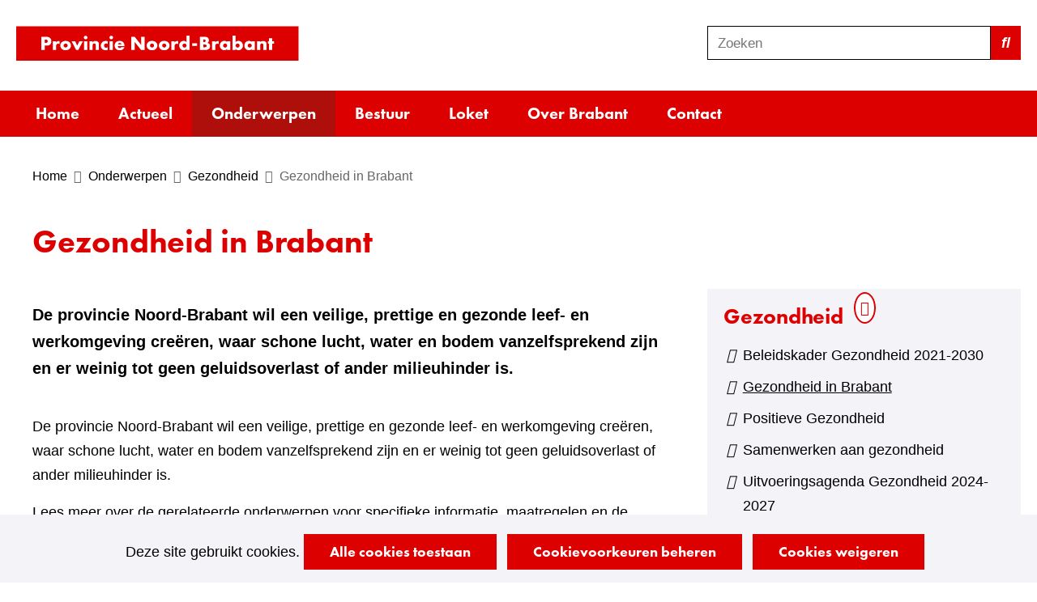

--- FILE ---
content_type: text/html; charset=utf-8
request_url: https://www.brabant.nl/onderwerpen/gezondheid/gezondheid-in-brabant
body_size: 6011
content:
<!DOCTYPE html>
<html lang=nl>
  <head prefix="og: http://ogp.me/ns# dcterms: http://purl.org/dc/terms/ overheid: http://standaarden.overheid.nl/owms/">
    <meta charset="utf-8">
    <meta name=viewport content="initial-scale=1">
    <title>Gezondheid in Brabant - Brabant</title>
    <link rel="apple-touch-icon" href="https://www.brabant.nl/apple-touch-icon.png">
    <link rel=icon href="https://www.brabant.nl/favicon.png"><!--[if IE]>
          <link rel="shortcut icon" href="https://www.brabant.nl/favicon.ico" />
          <![endif]-->
    <meta name="msapplication-TileColor" content="#ffffff">
    <meta name="msapplication-TileImage" content="/publish/varianten/7/favicons/256x256_shortcut.png">
    <link rel=canonical href="https://www.brabant.nl/onderwerpen/gezondheid/gezondheid-in-brabant/">
    <meta name=generator content="iprox.">
    <link rel=author href="mailto:webredactie@brabant.nl">
    <meta name=description content="De provincie Noord-Brabant wil een veilige, prettige en gezonde leef- en werkomgeving creëren."><!--OWMS-Kern-->
    <meta property="dcterms:identifier" content="https://www.brabant.nl/onderwerpen/gezondheid/gezondheid-in-brabant/" datatype="dcterms:URI">
    <meta property="dcterms:title" content="Gezondheid in Brabant">
    <meta property="dcterms:language" content=nl datatype="dcterms:RFC4646">
    <meta property="overheid:authority" content="Noord-Brabant">
    <meta property="dcterms:creator" content="Noord-Brabant">
    <meta property="dcterms:modified" content="2024-05-15" datatype="dcterms:W3CDTF">
    <meta property="dcterms:available" content="start=2024-05-15;" datatype="dcterms:Period"><!--OWMS-Mantel-->
    <meta property="dcterms:description" content="De provincie Noord-Brabant wil een veilige, prettige en gezonde leef- en werkomgeving creëren.">
    <meta property="dcterms:publisher" content="Noord-Brabant">
    <meta property="og:locale" content=nl_NL>
    <meta property="og:title" content="Gezondheid in Brabant">
    <meta property="og:type" content=article>
    <meta property="og:site_name" content=Brabant>
    <meta property="og:url" content="https://www.brabant.nl/onderwerpen/gezondheid/gezondheid-in-brabant/">
    <meta property="og:description" content="De provincie Noord-Brabant wil een veilige, prettige en gezonde leef- en werkomgeving creëren.">
    <meta property="og:image" content="https://www.brabant.nl/publish/library/12/t_gezondheid.jpg">
    <meta property="og:image:height" content=400>
    <meta property="og:image:width" content=1920>
    <link media=all rel=stylesheet href="/views/css/ae037882c91ffe9140cec2425839cdb0.css">
    <link media=all rel=stylesheet href="/views/css/330dec9425dfbdbda38a477675a33c3b.css" class="id normalize">
    <link media=all rel=stylesheet href="/views/css/d03b0cd4a519f07b72ca60a9603a292d.css" class="id brabant-7dot13422">
    <link media=screen rel=stylesheet href="/views/css/a7d605f82585e94e115d0c9d077bd5e1.css" class="id brabant-7dot13422">
    <link media=all rel=stylesheet href="/views/css/5c1fc667277064c573b7e28f84726ce8.css">
    <link rel=stylesheet href="/aspx/read.aspx?AppIdt=globalcss&amp;ItmIdts=0,14551,3042,3041,12360,14223,14223,3047,9655,14190,3656,3657,5678,5791,3474,17177,17890,14196,20072,14462,14088,14110&amp;VldIdts=0,3047,3055,3875,12172,12360&amp;VarIdt=7">
    <script><!--
const previousUrl=localStorage.getItem("ftg_url"),referrer=document.referrer,isSameAsReferrer=previousUrl&&referrer&&previousUrl===referrer;window.dataLayer=window.dataLayer||[];window.dataLayer.push({environment:"prod",event:"page_data",ftg_page_type:"informator",page_id:"itmidt-14551",page_name:"Gezondheid in Brabant",page_url:location.href,page_category:"Gezondheid",previous_page_url:isSameAsReferrer?previousUrl:null,previous_page_name:isSameAsReferrer?localStorage.getItem("ftg_pagename"):null,previous_ftg_page_type:isSameAsReferrer?localStorage.getItem("ftg_pagetype"):null});
//--></script>
    <script src="/views/js/9d1439cd9137b6e74ea74cae4e4d7afc.js"></script>
    <script><!--
window.piwikProTagmanagerId="8590d49b-f2ed-4ebc-9071-668842fd551c";window.piwikProTagmanagerAddress="https://brabant.containers.piwik.pro/";
//--></script>
    <script src="/views/js/7a6c876626dd3fc81441b838689a9b71.js"></script>
    <script><!--
var requiredFields=requiredFields||[],requiredLabels=requiredLabels||[];
//--></script>
  <body class="vew-brabant var-brabant ipx-baseline rol-body main-has-layout-article header-has-layout-header footer-has-layout-footer right-aligned-list-images lazy-loading-images theme-brabant" data-breakpoints="[{&quot;className&quot;:&quot;large&quot;,&quot;minSize&quot;:960,&quot;maxSize&quot;:99999},{&quot;className&quot;:&quot;medium&quot;,&quot;minSize&quot;:480,&quot;maxSize&quot;:960},{&quot;className&quot;:&quot;small&quot;,&quot;minSize&quot;:0,&quot;maxSize&quot;:480}]" data-elt-breakpoints="[{ &quot;sizes&quot;:[444, 888], &quot;classNames&quot;:[&quot;elt-small&quot;, &quot;elt-medium&quot;, &quot;elt-large&quot;], &quot;selector&quot;: &quot;.grid-blok&quot; }]" data-ftg-pagetype=informator><!--Google analytics 4 disabled: no id defined--><!--Start Piwik pro tag manager-->
    <script><!--
(window.cookiesAllowedPreferences.analytics==="forced"||window.cookiesAllowedPreferences.analytics===!0)&&document.write(unescape("%3Cscript src='/views/pagetypes/piwikprotagmanager/js/libs/piwikprotagmanager.js' type='text/javascript'%3E%3C/script%3E"));
//--></script><!--End Piwik pro tag manager-->
    <div id=canvas class="canvas artikel" data-ipx-pagetype="{&quot;alias&quot;:&quot;artikel&quot;}">
      <header data-ipx-pagetype="{&quot;alias&quot;:&quot;header&quot;}"><!--googleoff: all-->
        <div class="skiplink-wrapper skiplink-forward"><a class="skiplink visuallyhidden focusable" id="content-start_back" href="#content-start">Ga naar de inhoud</a></div>
        <div class="header rol-sectie-header grid-wrapper wrapper_12">
          <div class="grid-container container_12 grid-header has-bgcolor has-bright-bgcolor has-no-list-icons has-button-icons" data-layout="{&quot;columns&quot;:12,&quot;block-columns&quot;:1,&quot;gutter&quot;:0,&quot;padding&quot;:10,&quot;grid-column-width&quot;:100,&quot;DimSiz&quot;:1200,&quot;MinSiz&quot;:100,&quot;MaxSiz&quot;:1200}">
            <div id=zone_3041_logo class="grid-zone grid_12 z-logo z-rol-logo is-fullwidth-zone" data-layout="{&quot;columns&quot;:12,&quot;DimSiz&quot;:1200}">
              <div class="grid-blok grid_6 rol-logo type-logo full-width" id=Block_35964 data-layout="{&quot;id&quot;:35964,&quot;columns&quot;:6,&quot;DimSiz&quot;:600,&quot;padding&quot;:30}">
                <div class="grid-element">
                  <div class="grid-edge">
                    <div class="iprox-content no-icons image"><a href="https://www.brabant.nl/"><img data-sources="[{&quot;width&quot;:349,&quot;height&quot;:43,&quot;src&quot;:&quot;/publish/pages/1607/logo_provincie_noord-brabant.svg&quot;}]" alt="Provincie Noord-Brabant" data-id=1607 id=img_pagvld_31691_0 class="img-vector img_pagvld_31691_0 logo-svg" width=349 height=43 src="/publish/pages/1607/logo_provincie_noord-brabant.svg"></a><span class="visuallyhidden logo-home-link-text"> (naar homepage)</span></div>
                  </div>
                </div>
              </div>
              <div class="grid-blok grid_4 prefix_2 rol-zoeken type-zoeken" id=Block_35962 data-layout="{&quot;id&quot;:35962,&quot;columns&quot;:4,&quot;DimSiz&quot;:400,&quot;prefix&quot;:2,&quot;padding&quot;:30}">
                <div class="grid-element">
                  <div class="grid-edge">
                    <div class="grid-title visuallyhidden">
                      <div class="heading-elt heading-elt-zoeken">Zoeken</div>
                    </div>
                    <div class="grid-inside">
                      <div class=zoekveld>
                        <form name="zoeken-form-35962" id="zoeken-form-35962" class="inline-form" action="https://www.brabant.nl/zoeken/" method=get novalidate><label for="zoeken-35962" class=visuallyhidden>Zoeken</label><input type=text name=zoeken_term id="zoeken-35962" placeholder=Zoeken data-config="{&quot;pagClsIdt&quot;:&quot;35962&quot;,&quot;itmIdt&quot;:&quot;3041&quot;}" class="search-suggest"><button type=submit class="zoek ipx-btn ipx-btn-neutral"><span class=visuallyhidden>Zoeken</span></button></form>
                      </div>
                    </div>
                  </div>
                </div>
              </div>
            </div>
            <div class="zone-clear-logo"></div>
            <div id="zone_3041_header-navigatie" class="grid-zone grid_12 z-header-navigatie z-rol-header-navigatie is-fullwidth-zone" data-layout="{&quot;columns&quot;:12,&quot;DimSiz&quot;:1200}">
              <div class="grid-row single-elt-row has-fullwidth-elt is-fullwidth-row rol-rij-primaire-navigatie rol-rij-blok has-bgcolor has-dark-bgcolor has-no-button-icons has-bgcolor has-dark-bgcolor has-no-button-icons">
                <div class="grid-blok grid_12 rol-primaire-navigatie type-primaire-navigatie" id=Block_35954 data-layout="{&quot;id&quot;:35954,&quot;columns&quot;:12,&quot;DimSiz&quot;:1200,&quot;padding&quot;:30}">
                  <div class="grid-element">
                    <div class="grid-edge">
                      <nav id="nav-35954" aria-label=Menu class="bl-navbar bl-navbar-static navexpand-small navexpand-medium" data-nav-expanding="small medium">
                        <div class="grid-title elt-visible-small elt-visible-medium elt-hidden-large">
                          <div class="heading-elt heading-elt-nav"><button type=button class="ipx-btn-link primaire-navigatie" aria-controls=openprimnav><span id="nav-title-35954">Menu</span></button></div>
                        </div>
                        <div class="grid-inside menu-container">
                          <ul id=openprimnav aria-labelledby="nav-title-35954" class="nav-eenvoudig">
                            <li class="bl-navitem"><span class="menu-text"><a id="navitem-89885" class="primaire-navigatie-item" href="https://www.brabant.nl/">Home</a></span>
                            <li class="bl-navitem"><span class="menu-text"><a id="navitem-89888" class="primaire-navigatie-item" href="https://www.brabant.nl/actueel/">Actueel</a></span>
                            <li class="bl-navitem active"><span class="menu-text"><a id="navitem-89889" class="primaire-navigatie-item" aria-current=true href="https://www.brabant.nl/onderwerpen/">Onderwerpen</a></span>
                            <li class="bl-navitem"><span class="menu-text"><a id="navitem-89890" class="primaire-navigatie-item" href="https://www.brabant.nl/bestuur/">Bestuur</a></span>
                            <li class="bl-navitem"><span class="menu-text"><a id="navitem-89891" class="primaire-navigatie-item" href="https://www.brabant.nl/loket/">Loket</a></span>
                            <li class="bl-navitem"><span class="menu-text"><a id="navitem-89892" class="primaire-navigatie-item" href="https://www.brabant.nl/over-brabant/">Over Brabant</a></span>
                            <li class="bl-navitem"><span class="menu-text"><a id="navitem-89893" class="primaire-navigatie-item" href="https://www.brabant.nl/contact/">Contact</a></span>
                          </ul>
                        </div>
                      </nav>
                    </div>
                  </div>
                </div>
              </div>
            </div>
            <div class="zone-clear-header-navigatie"></div>
          </div>
          <div class="layout-clear clear"></div>
        </div><!--googleon: all-->
      </header>
      <main data-pagetitle="Gezondheid in Brabant" data-ipx-pagetype="{&quot;alias&quot;:&quot;artikel&quot;}">
        <div id="content-start" tabindex="-1"></div>
        <div id=content class="main rol-sectie-main grid-wrapper wrapper_12 expand-to-page">
          <div class="grid-container container_12 grid-article has-titlebgcolor has-bright-titlebgcolor has-bgcolor has-bright-bgcolor has-link-icons has-list-icons has-button-icons" data-layout="{&quot;columns&quot;:12,&quot;block-columns&quot;:1,&quot;gutter&quot;:0,&quot;padding&quot;:10,&quot;grid-column-width&quot;:100,&quot;DimSiz&quot;:1200,&quot;MinSiz&quot;:100,&quot;MaxSiz&quot;:1200}">
            <div id=zone_14551_sitepad class="grid-zone grid_12 z-sitepad z-rol-sitepad is-fullwidth-zone has-bgcolor has-bright-bgcolor expand-to-page" data-layout="{&quot;columns&quot;:12,&quot;DimSiz&quot;:1200}">
              <div class="grid-row single-elt-row has-fullwidth-elt is-fullwidth-row rol-rij-sitepad rol-rij-blok">
                <div class="grid-blok grid_12 rol-sitepad type-sitepad" id=Block_35960 data-layout="{&quot;id&quot;:35960,&quot;columns&quot;:12,&quot;DimSiz&quot;:1200,&quot;padding&quot;:30}">
                  <div class="grid-element">
                    <div class="grid-edge">
                      <div class="grid-inside">
                        <nav class="bread-crumb elt-hidden-none" aria-label=Home>
                          <div class="bread-crumb-wrapper">
                            <ol itemscope itemtype="http://schema.org/BreadcrumbList" class=kruimelpad>
                              <li itemprop=itemListElement itemscope itemtype="http://schema.org/ListItem" class=item><a itemprop=item href="https://www.brabant.nl/"><span itemprop=name>Home</span></a>
                                <meta itemprop=position content=1><span class="bread-crumb-separator" aria-hidden=true> ›</span>
                              <li itemprop=itemListElement itemscope itemtype="http://schema.org/ListItem" class=item><a itemprop=item href="https://www.brabant.nl/onderwerpen/"><span itemprop=name>Onderwerpen</span></a>
                                <meta itemprop=position content=2><span class="bread-crumb-separator" aria-hidden=true> ›</span>
                              <li itemprop=itemListElement itemscope itemtype="http://schema.org/ListItem" class=item><a itemprop=item href="https://www.brabant.nl/onderwerpen/gezondheid/"><span itemprop=name>Gezondheid</span></a>
                                <meta itemprop=position content=3><span class="bread-crumb-separator" aria-hidden=true> ›</span>
                              <li itemprop=itemListElement itemscope itemtype="http://schema.org/ListItem" class="item laatste nolink" aria-current=page><span itemprop=name>Gezondheid in Brabant</span>
                                <meta itemprop=position content=4>
                            </ol>
                          </div>
                        </nav>
                      </div>
                    </div>
                  </div>
                </div>
              </div><br class="end-of-zone">
            </div>
            <div class="zone-clear-sitepad"></div>
            <div id=zone_14551_title class="grid-zone grid_12 z-title z-rol-title is-fullwidth-zone" data-layout="{&quot;columns&quot;:12,&quot;DimSiz&quot;:1200}">
              <div class="grid-blok grid_12 rol-paginatitel type-titel" data-layout="{&quot;columns&quot;:12,&quot;DimSiz&quot;:1200}">
                <div class="grid-element">
                  <div class="grid-edge">
                    <h1 class="grid-title">Gezondheid in Brabant<span class=submode></span></h1>
                  </div>
                </div>
              </div><br class="end-of-zone">
            </div>
            <div class="zone-clear-title"></div>
            <div id=zone_14551_intro class="grid-zone grid_8 z-intro z-rol-intro" data-layout="{&quot;columns&quot;:8,&quot;DimSiz&quot;:800}">
              <div class="grid-row single-elt-row has-fullwidth-elt rol-rij-inleiding">
                <div class="grid-blok grid_8 rol-inleiding type-inhoud inhoud-blok" id=Block_182893 data-layout="{&quot;id&quot;:182893,&quot;columns&quot;:8,&quot;DimSiz&quot;:800,&quot;padding&quot;:30}">
                  <div class="grid-element">
                    <div class="grid-edge" data-id=PagCls_182893>
                      <div class="grid-inside">
                        <div class="iprox-rich-content iprox-content">
                          <p>De provincie Noord-Brabant wil een veilige, prettige en gezonde leef- en werkomgeving creëren, waar schone lucht, water en bodem vanzelfsprekend zijn en er weinig tot geen geluidsoverlast of ander milieuhinder is.</p>
                        </div>
                      </div>
                    </div>
                  </div>
                </div>
              </div>
            </div>
            <div class="zone-clear-intro"></div>
            <div id=zone_14551_content class="grid-zone grid_8 z-content z-rol-content" data-layout="{&quot;columns&quot;:8,&quot;DimSiz&quot;:800}">
              <div class="grid-blok grid_8 rol-inhoud type-inhoud" data-layout="{&quot;columns&quot;:8,&quot;DimSiz&quot;:800}">
                <div class="grid-element">
                  <div class="grid-edge" data-id=PagVld_116023>
                    <div class="grid-inside">
                      <div class="iprox-rich-content iprox-content">
                        <p>De provincie Noord-Brabant wil een veilige, prettige en gezonde leef- en werkomgeving creëren, waar schone lucht, water en bodem vanzelfsprekend zijn en er weinig tot geen geluidsoverlast of ander milieuhinder is.</p>
                        <p>Lees meer over de gerelateerde onderwerpen voor specifieke informatie, maatregelen en de regelgeving op het gebied van gezond en welzijn:</p>
                        <ul>
                          <li><span class="li-content"><a class="siteLink ptlandingspagina" href="https://www.brabant.nl/onderwerpen/milieu/bodem-ontgrondingen-stortplaatsen/bodem/">Bodem</a></span>
                          <li><span class="li-content"><a class="siteLink ptlandingspagina" href="https://www.brabant.nl/onderwerpen/milieu/geluid/">Geluid</a></span>
                          <li><span class="li-content"><a class="siteLink ptartikel" href="https://www.brabant.nl/onderwerpen/landbouw-voedsel/landbouw-gezondheid/">Landbouw</a></span>
                          <li><span class="li-content"><a class="importLink pdf" href="/publish/pages/11407/uitvoeringsprogramma_life_sciences_health_def.pdf">Life sciences &amp; health<span class="download-info"> (pdf, 1.2 MB)</span></a></span>
                          <li><span class="li-content"><a class="siteLink ptlandingspagina" href="https://www.brabant.nl/onderwerpen/milieu/luchtkwaliteit/">Luchtkwaliteit</a></span>
                          <li><span class="li-content"><a class="siteLink ptlandingspagina" href="https://www.brabant.nl/onderwerpen/milieu/">Milieu</a></span>
                        </ul>
                      </div>
                    </div>
                  </div>
                </div>
              </div><br class="end-of-zone">
            </div>
            <div class="zone-clear-content"></div>
            <div id=zone_14551_contact class="grid-zone grid_8 z-contact z-rol-contact" data-layout="{&quot;columns&quot;:8,&quot;DimSiz&quot;:800}">
              <div class="grid-row single-elt-row has-fullwidth-elt rol-rij-licht-grijs">
                <div class="grid-blok grid_8 rol-licht-grijs type-uitgelicht has-bgcolor has-bright-bgcolor inhoud-blok" id=Block_182894 data-layout="{&quot;id&quot;:182894,&quot;columns&quot;:8,&quot;DimSiz&quot;:800,&quot;padding&quot;:30}">
                  <div class="grid-element">
                    <div class="grid-edge" data-id=PagCls_182894>
                      <div class="grid-title">
                        <h2>Heb je vragen?</h2>
                      </div>
                      <div class="grid-inside">
                        <div class="iprox-content iprox-rich-content description">
                          <p>Wij helpen je graag verder!</p>
                        </div>
                        <div class=entry>
                          <div class=title><a class=mailtoLink href="/cdn-cgi/l/email-protection#adcac8d7c2c3c9c5c8c4c9edcfdfcccfccc3d983c3c1"><span class="__cf_email__" data-cfemail="5e393b2431303a363b373a1e3c2c3f3c3f302a703032">[email&#160;protected]</span></a></div>
                        </div>
                      </div>
                    </div>
                  </div>
                </div>
              </div>
            </div>
            <div class="zone-clear-contact"></div>
            <div id=zone_14551_aside class="grid-zone grid_4 z-aside z-rol-aside" data-layout="{&quot;columns&quot;:4,&quot;DimSiz&quot;:400}">
              <div class="grid-row single-elt-row has-fullwidth-elt rol-rij-licht-grijs rol-rij-licht-grijs">
                <div class="grid-blok grid_4 rol-licht-grijs type-navigatie has-bgcolor has-bright-bgcolor" id=Block_182895 data-layout="{&quot;id&quot;:182895,&quot;columns&quot;:4,&quot;DimSiz&quot;:400,&quot;padding&quot;:30}">
                  <div class="grid-element">
                    <div class="grid-edge" data-id=PagCls_182895>
                      <div class="grid-title">
                        <h2><a class=siteLink href="https://www.brabant.nl/onderwerpen/gezondheid/">Gezondheid</a></h2>
                      </div>
                      <div class="grid-inside">
                        <nav aria-labelledby="nav-title-e58f4e5bad3649bca013ecb20813a237" class="navigatie-blok max-level-1">
                          <div id="nav-title-e58f4e5bad3649bca013ecb20813a237" class="visuallyhidden heading-elt heading-elt-nav">Gezondheid</div>
                          <ul class="nav-items iprox-content">
                            <li><span class="li-content"><a class=header href="https://www.brabant.nl/onderwerpen/gezondheid/beleidskader-gezondheid-2021-2030/">Beleidskader Gezondheid 2021-2030</a></span>
                            <li class=active><span class="li-content"><a class=header href="https://www.brabant.nl/onderwerpen/gezondheid/gezondheid-in-brabant/" aria-current=page>Gezondheid in Brabant</a></span>
                            <li><span class="li-content"><a class=header href="https://www.brabant.nl/onderwerpen/gezondheid/positieve-gezondheid/">Positieve Gezondheid</a></span>
                            <li><span class="li-content"><a class=header href="https://www.brabant.nl/onderwerpen/gezondheid/samenwerken-gezondheid/">Samenwerken aan gezondheid</a></span>
                            <li><span class="li-content"><a class=header href="https://www.brabant.nl/onderwerpen/gezondheid/uitvoeringsagenda-gezondheid/">Uitvoeringsagenda Gezondheid 2024-2027</a></span>
                          </ul>
                        </nav>
                      </div>
                    </div>
                  </div>
                </div>
              </div>
            </div>
            <div class="zone-clear-aside"></div>
          </div>
          <div class="layout-clear clear"></div>
        </div>
      </main>
      <footer data-ipx-pagetype="{&quot;alias&quot;:&quot;footer&quot;}"><!--googleoff: all-->
        <div class="footer rol-sectie-footer grid-wrapper wrapper_12 expand-to-page">
          <div class="grid-container container_12 grid-footer has-bgcolor has-bright-bgcolor has-list-icons" data-layout="{&quot;columns&quot;:12,&quot;block-columns&quot;:1,&quot;gutter&quot;:0,&quot;padding&quot;:10,&quot;grid-column-width&quot;:100,&quot;DimSiz&quot;:1200,&quot;MinSiz&quot;:100,&quot;MaxSiz&quot;:1200}">
            <div id=zone_3042_paginawaardering class="grid-zone grid_12 z-paginawaardering z-rol-paginawaardering is-fullwidth-zone has-bgcolor has-bright-bgcolor expand-to-page" data-layout="{&quot;columns&quot;:12,&quot;DimSiz&quot;:1200}">
              <div class="grid-row single-elt-row rol-rij-paginawaardering rol-rij-blok">
                <div class="grid-blok grid_8 suffix_4 rol-paginawaardering type-paginawaardering" id=Block_176577 data-layout="{&quot;id&quot;:176577,&quot;columns&quot;:8,&quot;DimSiz&quot;:800,&quot;suffix&quot;:4,&quot;padding&quot;:30}">
                  <div class="grid-element">
                    <div class="grid-edge">
                      <div class="grid-inside">
                        <div class=paginawaarderinglink data-href="https://www.brabant.nl/paginawaardering/?pwUrl=https%3a%2f%2fwww.brabant.nl%2fonderwerpen%2fgezondheid%2fgezondheid-in-brabant%2f&amp;pwId=14551&amp;ajax=true&amp;pwLbl=Gezondheid+in+Brabant"></div>
                      </div>
                    </div>
                  </div>
                </div>
              </div>
            </div>
            <div class="zone-clear-paginawaardering"></div>
            <div id="zone_3042_footer-content" class="grid-zone grid_12 z-footer-content z-rol-footer-content is-fullwidth-zone" data-layout="{&quot;columns&quot;:12,&quot;DimSiz&quot;:1200}">
              <div class="grid-blok grid_4 rol-lijst type-lijst inhoud-blok" id=Block_43119 data-layout="{&quot;id&quot;:43119,&quot;columns&quot;:4,&quot;DimSiz&quot;:400,&quot;padding&quot;:30}">
                <div class="grid-element">
                  <div class="grid-edge">
                    <div class="grid-title">
                      <h2>Contact</h2>
                    </div>
                    <div class="grid-inside">
                      <div class="iprox-content iprox-rich-content description">
                        <p>Het provinciehuis is op werkdagen geopend van 7.00 uur tot 18.00 uur.</p>
                        <p>Brabantlaan 1<br>5216 TV 's-Hertogenbosch</p>
                      </div>
                      <ul class="iprox-content list">
                        <li class=entry><span class="li-content"><a class=telLink href="tel:073-6812812">073-6812812</a></span>
                        <li data-ipx-id=14110 class="entry ipx-pt-landingspagina"><span class="li-content"><a class=siteLink href="https://www.brabant.nl/contact/adres-openingstijden/">Contactgegevens</a></span>
                      </ul>
                    </div>
                  </div>
                </div>
              </div>
              <div class="grid-blok grid_4 rol-lijst type-lijst inhoud-blok" id=Block_35969 data-layout="{&quot;id&quot;:35969,&quot;columns&quot;:4,&quot;DimSiz&quot;:400,&quot;padding&quot;:30}">
                <div class="grid-element">
                  <div class="grid-edge">
                    <div class="grid-title">
                      <h2>Over deze site</h2>
                    </div>
                    <div class="grid-inside">
                      <ul class="iprox-content list">
                        <li data-ipx-id=9655 class="entry ipx-pt-artikel"><span class="li-content"><a class=siteLink href="https://www.brabant.nl/onderwerpen/gezondheid/gezondheid-in-brabant/@9655/archief-website-brabant-nl/">Archief website</a></span>
                        <li data-ipx-id=14190 class="entry ipx-pt-artikel"><span class="li-content"><a class=siteLink href="https://www.brabant.nl/onderwerpen/gezondheid/gezondheid-in-brabant/@14190/toegankelijkheid/">Toegankelijkheid</a></span>
                        <li data-ipx-id=3656 class="entry ipx-pt-artikel"><span class="li-content"><a class=siteLink href="https://www.brabant.nl/onderwerpen/gezondheid/gezondheid-in-brabant/@3656/cookies-site/">Cookies op deze site</a></span>
                        <li data-ipx-id=3657 class="entry ipx-pt-artikel"><span class="li-content"><a class=siteLink href="https://www.brabant.nl/onderwerpen/gezondheid/gezondheid-in-brabant/@3657/privacyverklaring/">Privacyverklaring</a></span>
                        <li data-ipx-id=5678 class="entry ipx-pt-artikel"><span class="li-content"><a class=siteLink href="https://www.brabant.nl/onderwerpen/gezondheid/gezondheid-in-brabant/@5678/informatiebeveiliging/">Informatiebeveiliging</a></span>
                        <li data-ipx-id=5791 class="entry ipx-pt-homepage"><span class="li-content"><a class=siteLink href="https://www.brabant.nl/english/">English version</a></span>
                        <li data-ipx-id=3474 class="entry ipx-pt-sitemap"><span class="li-content"><a class=siteLink href="https://www.brabant.nl/sitemap/">Sitemap</a></span>
                      </ul>
                    </div>
                  </div>
                </div>
              </div>
              <div class="grid-blok grid_4 rol-lijst type-lijst inhoud-blok" id=Block_35979 data-layout="{&quot;id&quot;:35979,&quot;columns&quot;:4,&quot;DimSiz&quot;:400,&quot;padding&quot;:30}">
                <div class="grid-element">
                  <div class="grid-edge">
                    <div class="grid-title">
                      <h2>Service</h2>
                    </div>
                    <div class="grid-inside">
                      <ul class="iprox-content list">
                        <li data-ipx-id=17177 class="entry ipx-pt-homepage"><span class="li-content"><a class=siteLink href="https://werkenvoor.brabant.nl/">Vacatures en stages</a></span>
                        <li data-ipx-id=17890 class="entry ipx-pt-landingspagina"><span class="li-content"><a class=siteLink href="https://www.brabant.nl/actueel/nieuwsbrieven/">Nieuwsbrieven</a></span>
                        <li data-ipx-id=14196 class="entry ipx-pt-artikel"><span class="li-content"><a class=siteLink href="https://www.brabant.nl/contact/pers/">Voor de pers</a></span>
                        <li class=entry><span class="li-content"><a class=externLink href="https://brabantmagazine.nl">Brabant Magazine</a></span>
                        <li data-ipx-id=20072 class="entry ipx-pt-artikel"><span class="li-content"><a class=siteLink href="https://www.brabant.nl/loket/open-overheid/">Open overheid</a></span>
                        <li class=entry><span class="li-content"><a class=externLink href="https://data-portaal-noord-brabant.hub.arcgis.com">Dataportaal en Kaartbank</a></span>
                        <li data-ipx-id=14462 class="entry ipx-pt-landingspagina"><span class="li-content"><a class=siteLink href="https://www.brabant.nl/info/projecten-en-campagnes/">Projecten- en campagnesites</a></span>
                        <li data-ipx-id=14088 class="entry ipx-pt-artikel"><span class="li-content"><a class=siteLink href="https://www.brabant.nl/over-brabant/provinciale-organisatie/transparante-overheid/dienstverleningsnormen/">Dienstverleningsnormen</a></span>
                      </ul>
                    </div>
                  </div>
                </div>
              </div>
            </div>
            <div class="zone-clear-footer-content"></div>
            <div id=zone_3042_payoff class="grid-zone grid_12 z-payoff z-rol-payoff is-fullwidth-zone has-bgcolor has-dark-bgcolor expand-to-page" data-layout="{&quot;columns&quot;:12,&quot;DimSiz&quot;:1200}">
              <div class="grid-blok grid_8 rol-tekst type-tekst inhoud-blok" id=Block_43113 data-layout="{&quot;id&quot;:43113,&quot;columns&quot;:8,&quot;DimSiz&quot;:800,&quot;padding&quot;:30}">
                <div class="grid-element">
                  <div class="grid-edge">
                    <div class="grid-title">
                      <h2>Samen Brabant mooier maken</h2>
                    </div>
                    <div class="grid-inside description-inside">
                      <div class="iprox-content iprox-rich-content description">
                        <p>De provincie werkt samen met overheden, bedrijven, organisaties en inwoners aan de maatschappelijke opgaven van Brabant. Om te zorgen dat Brabant ook in de toekomst een provincie blijft waar het goed wonen, werken en recreëren is.</p>
                      </div>
                    </div>
                  </div>
                </div>
              </div>
              <div class="grid-blok grid_4 rol-volg-ons type-volg-ons" id=Block_43112 data-layout="{&quot;id&quot;:43112,&quot;columns&quot;:4,&quot;DimSiz&quot;:400,&quot;padding&quot;:30}">
                <div class="grid-element">
                  <div class="grid-edge">
                    <div class="grid-title">
                      <h2>Volg ons</h2>
                    </div>
                    <div class="grid-inside">
                      <ul class="social-buttons">
                        <li class="social-button social-button-has-aka social-button-linkedin"><a href="https://www.linkedin.com/company/provincie-noord-brabant/?originalSubdomain=nl"><span class="social-button-text">LinkedIn</span></a>
                        <li class="social-button social-button-has-aka social-button-instagram"><a href="https://www.instagram.com/provincienoordbrabant/"><span class="social-button-text">Instagram</span></a>
                        <li class="social-button social-button-has-aka social-button-facebook"><a href="https://www.facebook.com/provincienoordbrabant"><span class="social-button-text">Facebook</span></a>
                        <li class="social-button social-button-has-aka social-button-x"><a href="https://x.com/brabant"><span class="social-button-text">X</span></a>
                        <li class="social-button social-button-has-aka social-button-threads"><a href="https://www.threads.net/@provincienoordbrabant"><span class="social-button-text">Threads</span></a>
                        <li class="social-button social-button-has-aka social-button-bluesky"><a href="https://bsky.app/profile/noordbrabant.bsky.social"><span class="social-button-text">BlueSky</span></a>
                        <li class="social-button social-button-has-aka social-button-mastodon"><a rel=me href="https://social.overheid.nl/@provincienoordbrabant"><span class="social-button-text">Mastodon</span></a>
                        <li class="social-button social-button-has-aka social-button-youtube"><a href="https://www.youtube.com/user/brabant/videos"><span class="social-button-text">Youtube</span></a>
                        <li class="social-button social-button-has-aka social-button-podcasts"><a href="https://www.brabant.nl/podcasts/"><span class="social-button-text">Podcasts</span></a>
                      </ul>
                    </div>
                  </div>
                </div>
              </div>
            </div>
            <div class="zone-clear-payoff"></div>
          </div>
          <div class="layout-clear clear"></div>
        </div><!--googleon: all-->
      </footer>
    </div>
    <script data-cfasync="false" src="/cdn-cgi/scripts/5c5dd728/cloudflare-static/email-decode.min.js"></script><script><!--
var itmIdt="14551",envIdt="2",varIdt="7";
//--></script>
    <script src="/views/js/dbfd65b6da269c262a1592008577d545.js"></script>
    <script src="/aspx/read.aspx?AppIdt=reference-lists&amp;SitIdt=21"></script>
    <script src="/views/js/8096a2a2d3e9c8e1bed340bb04c2186f.js"></script>
    <script src="/views/js/2e226cc9452866a35b1c9d9278e8834f.js" class="id brabant"></script>
    <script src="/views/js/e9858f68c115241e0af67ebf307650b6.js"></script>

--- FILE ---
content_type: text/html; charset=utf-8
request_url: https://www.brabant.nl/paginawaardering/?pwUrl=https%3a%2f%2fwww.brabant.nl%2fonderwerpen%2fgezondheid%2fgezondheid-in-brabant%2f&pwId=14551&ajax=true&pwLbl=Gezondheid+in+Brabant
body_size: 731
content:
<!DOCTYPE html>
<html lang=nl>
  <body>
    <div class="grid-container container_12 grid-regular has-titlebgcolor has-bright-titlebgcolor has-bgcolor has-bright-bgcolor has-link-icons has-list-icons has-button-icons" data-layout="{&quot;columns&quot;:12,&quot;block-columns&quot;:1,&quot;gutter&quot;:0,&quot;padding&quot;:10,&quot;inner-padding&quot;:30,&quot;DimSiz&quot;:1200,&quot;MinSiz&quot;:100,&quot;MaxSiz&quot;:1200}">
      <div id=zone_14223_sitepad class="grid-zone grid_12 z-sitepad z-rol-sitepad is-fullwidth-zone has-bgcolor has-bright-bgcolor expand-to-page" data-layout="{&quot;columns&quot;:12,&quot;DimSiz&quot;:1200}"><br class="end-of-zone"></div>
      <div class="zone-clear-sitepad"></div>
      <div id=zone_14223_title class="grid-zone grid_12 z-title z-rol-title is-fullwidth-zone" data-layout="{&quot;columns&quot;:12,&quot;DimSiz&quot;:1200}">
        <div class="grid-blok grid_12 rol-paginatitel type-titel" data-layout="{&quot;columns&quot;:12,&quot;DimSiz&quot;:1200}">
          <div class="grid-element">
            <div class="grid-edge">
              <h1 class="grid-title">Paginawaardering<span class=submode></span></h1>
            </div>
          </div>
        </div><br class="end-of-zone">
      </div>
      <div class="zone-clear-title"></div>
      <div id=zone_14223_content class="grid-zone grid_8 z-content z-rol-content" data-layout="{&quot;columns&quot;:8,&quot;DimSiz&quot;:800}">
        <form id=Formulier_176530_14223 enctype="multipart/form-data" data-maxupload=7000000 class=formulier data-invalidmessage="Niet alle velden zijn correct ingevuld." data-hinttext=Invoervoorbeeld action="https://www.brabant.nl/aspx/post.aspx?csrf_id=13b2d9a07ff04c4b8f590f32d0e9477d" method=post novalidate>
          <div class=verborgen><input type=hidden name=postback value="https://www.brabant.nl/paginawaardering/"></div>
          <div class=verborgen><input name=formhandler type=hidden value=Paginawaardering><input type=hidden name="Paginawaardering.$props" value="WwxR3BP3AREz2JDKQ/3Ex2/iWkjjI9elvydjk9IMTFYRWkcIYoZfIJ0Rw3ZUoC4Cce4qgOv0sMa3/qsO7FqxsjF/7eCB4gWSDjpVXL3Rvm28ASQxaZK6bmLqw9P4to8jM1iHkTDFtiC0j2xbQDWMtWtgKarSt98PykGicNgJuOz2rr87zfAsQpo3lYTQyKJ5w+4j+BpNW7+3Bk+R8HZeXhJn4aIDDYiL7F+aS/qx+wIFR9mLLVOSloMR2X16RCt4Bu4JmeJiFUJwVaxDgGuW5QQh88E5xskSrodl1LH1XN4VYpQL0/EWqXeO5t5eskRMiObRfCMyq77JhX1dhDVjhPbBIlSoeFXnyQJVxRZDHu+kDLoGXX5cHLZmg2oU7cAtX22XwBdhYozx7TEid1cvPB9GE6y9lrflYWON030yePGqLkwQkq4TnvXjmwO5RdVO/2TB0EddPtluvBpf8FzGmz9NOn7tTAHuRzLyfNgvknLU4Xx3EkXAePcN0UnsTK/MWlWVBkOHOuSI9R4RRxJnFtK9fxlXnFaltWMAJEjF2JEcUU/aYTPNGmyPOebCLt8a1fmZBzcxQgKHnhb0Wcaoxcux3t3UJcP9E7Osy+UQ/u9ZYLPMCxj7cwVWh8rPEOFvIUcF4ch+v7XAn0Ssx/Dps/EfgpvDCC4M8tlHdVa03Skb0BqhNyPZmTU+4eeUcb9/rcbTHl2igF4+nxKY/J7WJQ=="><input name=FrmPagClsIdt type=hidden value=176530><input type=hidden name=Formulier_mode value=bevestiging_176530_14223><input type=hidden name="Paginawaardering.check" value=unchecked></div>
          <fieldset class="standaardvelden elementen">
            <legend>Uw gegevens</legend>
            <fieldset class="rij mode_input selectie selectie_type_radio">
              <legend class=label><span class=setlabel>Heeft de informatie op deze pagina je geholpen?</span></legend>
              <div class=invoer>
                <div class=antwoorden>
                  <div class=antwoord><input type=radio name="Paginawaardering.PagClsIdt_176561" id=Paginawaardering_PagClsIdt_176561_1 value=110396 data-answer-id=176563><label for=Paginawaardering_PagClsIdt_176561_1>Ja</label></div>
                  <div class=antwoord><input type=radio name="Paginawaardering.PagClsIdt_176561" id=Paginawaardering_PagClsIdt_176561_2 value=110395 data-answer-id=176564><label for=Paginawaardering_PagClsIdt_176561_2>Nee</label></div>
                </div>
              </div>
            </fieldset>
            <fieldset class="rij mode_input selectie selectie_type_radio">
              <legend class=label><span class=setlabel>Dat is jammer. We horen graag wat het probleem is zodat we deze pagina kunnen verbeteren.</span></legend>
              <div class=invoer>
                <div class=antwoorden>
                  <div class=antwoord><input type=radio name="Paginawaardering.PagClsIdt_176565" id=Paginawaardering_PagClsIdt_176565_1 value=110402 data-answer-id=176567><label for=Paginawaardering_PagClsIdt_176565_1>Ik begrijp niet wat er staat</label></div>
                  <div class=antwoord><input type=radio name="Paginawaardering.PagClsIdt_176565" id=Paginawaardering_PagClsIdt_176565_2 value=110399 data-answer-id=176568><label for=Paginawaardering_PagClsIdt_176565_2>De informatie is onjuist</label></div>
                  <div class=antwoord><input type=radio name="Paginawaardering.PagClsIdt_176565" id=Paginawaardering_PagClsIdt_176565_3 value=110401 data-answer-id=176569><label for=Paginawaardering_PagClsIdt_176565_3>De informatie is niet volledig</label></div>
                  <div class=antwoord><input type=radio name="Paginawaardering.PagClsIdt_176565" id=Paginawaardering_PagClsIdt_176565_4 value=110400 data-answer-id=176570><label for=Paginawaardering_PagClsIdt_176565_4>Andere reden</label></div>
                </div>
              </div>
            </fieldset>
            <div class="rij mode_input textarea">
              <div class=label><label for=Paginawaardering_PagClsIdt_215998>Kun je dit toelichten?</label></div>
              <div class=invoer><textarea name="Paginawaardering.PagClsIdt_215998" id=Paginawaardering_PagClsIdt_215998 class="input nocols" cols=10 rows=5></textarea></div>
            </div><input type=hidden id=pwUseful name=pwUseful>
            <div class=rij>
              <div class="iprox-rich-content iprox-content">
                <p>Let op: Heb je een vraag? Maak dan gebruik van het vragenformulier via <a href="https://www.brabant.nl/contact" class=externLink>www.brabant.nl/contact</a></p>
              </div>
            </div>
          </fieldset>
          <fieldset class="rij mode_input captcha rij_verplicht">
            <legend class=label><span class=setlabel>Beveiligingsvraag<span class="required-indicator"> (verplicht)</span></span></legend>
            <div class=invoer data-emptymessage="Beveiligingsvraag is niet ingevuld.">
              <div class="captcha friendlycaptcha frc-captcha" id=Paginawaardering_Captcha data-sitekey=FCMN1MEDO8C5991A data-form-field-name="Paginawaardering.Captcha" aria-live=polite></div>
            </div>
          </fieldset>
          <div class="knoppen knoppen-verzenden"><button type=submit class="ipx-btn ipx-btn-primary"><span>Verzenden</span></button></div>
        </form><br class="end-of-zone">
      </div>
      <div class="zone-clear-content"></div>
      <div id=zone_14223_contact class="grid-zone grid_8 z-contact z-rol-contact" data-layout="{&quot;columns&quot;:8,&quot;DimSiz&quot;:800}">
        <div class="grid-row single-elt-row has-fullwidth-elt">
          <div class="grid-blok grid_8" data-layout="{&quot;defaultcontact&quot;:&quot;true&quot;,&quot;DimSiz&quot;:800,&quot;columns&quot;:8,&quot;id&quot;:&quot;&quot;,&quot;padding&quot;:30}"></div>
        </div>
      </div>
      <div class="zone-clear-contact"></div>
      <div id=zone_14223_aside class="grid-zone grid_4 z-aside z-rol-aside" data-layout="{&quot;columns&quot;:4,&quot;DimSiz&quot;:400}"><br class="end-of-zone"></div>
      <div class="zone-clear-aside"></div>
    </div>
    <div class="layout-clear clear"></div>

--- FILE ---
content_type: text/css;charset=utf-8
request_url: https://www.brabant.nl/views/css/d03b0cd4a519f07b72ca60a9603a292d.css
body_size: 3682
content:
/* start of /publish/varianten/7/cssvariables.css (minified) */
:root{--variant-aqua:#006e79;--variant-brabant-donkerblauw:#224271;--variant-brabant-rood:#d00;--variant-captcha-type:friendlycaptcha;--variant-donkergeel:#f7a823;--variant-donkergroen:#1d724a;--variant-donkerrood:#9d2346;--variant-element:#000;--variant-heel-licht:#f4f3f7;--variant-kop:#d00;--variant-lettertype-koppen:FuturaPTHeavy,Arial,Helvetica,Sans-Serif;--variant-lettertype-tekst:Arial,Helvetica,Sans-Serif;--variant-licht:#d9d9d9;--variant-lichtblauw:#369cd1;--variant-link:#000;--variant-rand:#000;--variant-regelhoogte-koppen:1.2;--variant-regelhoogte-tekst:1.4;--variant-tekst:#000;--variant-themakleur-1:#d00;--variant-themakleur-2:#224271;--variant-themakleur-3:#f4f3f7;--variant-wit:#fff}.rol-sectie-footer{--role-contentsbackgroundcolor:#f4f3f7}.rol-sectie-header{--role-contentsbackgroundcolor:#fff}.rol-sectie-main{--role-headercolor:#d00;--role-textcolor:#000;--role-linkcolor:#000;--role-contentsbackgroundcolor:#fff;--role-elementcolor:#000;--role-elementcontrastcolor:#fff}.rol-sectie-footer-smart{--role-headercolor:#fff;--role-textcolor:#fff;--role-linkcolor:#fff;--role-contentsbackgroundcolor:#224271;--role-elementcolor:#fff;--role-elementcontrastcolor:#000}.z-rol-sitepad{--role-contentsbackgroundcolor:#fff}.z-rol-payoff{--role-contentsbackgroundcolor:#224271}.z-rol-intro-subsite{--role-contentsbackgroundcolor:#f4f3f7}.z-rol-share{--role-contentsbackgroundcolor:#fff}.z-rol-search-suggestion{--role-contentsbackgroundcolor:#f4f3f7}.z-rol-paginawaardering{--role-contentsbackgroundcolor:#d9d9d9}.z-rol-dit-bieden-wij-jou{--role-contentsbackgroundcolor:#f4f3f7}.z-rol-solliciteren{--role-contentsbackgroundcolor:#f4f3f7}.rol-rij-primaire-navigatie{--role-contentsbackgroundcolor:#d00}.rol-rij-primaire-navigatie{--role-linkcolor:#fff;--role-contentsbackgroundcolor:#d00}.grid-blok.rol-superlink{--role-contentsbackgroundcolor:#f4f3f7}.grid-blok.rol-brabant-blauw{--role-contentsbackgroundcolor:#224271;--role-elementcolor:#fff;--role-elementcontrastcolor:#000}.grid-blok.rol-brabant-rood{--role-contentsbackgroundcolor:#d00;--role-elementcolor:#fff;--role-elementcontrastcolor:#000}.grid-blok.rol-licht-grijs{--role-contentsbackgroundcolor:#f4f3f7}.grid-blok.rol-themakleur-1{--role-contentsbackgroundcolor:#d00;--role-elementcolor:#fff;--role-elementcontrastcolor:#000}.grid-blok.rol-themakleur-3{--role-contentsbackgroundcolor:#f4f3f7;--role-elementcolor:#000;--role-elementcontrastcolor:#fff}.grid-blok.rol-bordeaux{--role-contentsbackgroundcolor:#9d2346;--role-elementcolor:#fff;--role-elementcontrastcolor:#000}.grid-blok.rol-geel{--role-contentsbackgroundcolor:#f7a823}.grid-blok.rol-donkergroen{--role-contentsbackgroundcolor:#1d724a;--role-elementcolor:#fff;--role-elementcontrastcolor:#000}.grid-blok.rol-zeegroen{--role-contentsbackgroundcolor:#369cd1}.grid-blok.rol-smart-oranje{--role-headercolor:#fff;--role-textcolor:#fff;--role-linkcolor:#fff;--role-contentsbackgroundcolor:#f4f3f7;--role-elementcolor:#fff;--role-elementcontrastcolor:#000}.grid-blok.rol-handboek-navigatie{--role-contentsbackgroundcolor:#f4f3f7}.grid-blok.rol-donker-zeegroen{--role-contentsbackgroundcolor:#006e79;--role-elementcolor:#fff;--role-elementcontrastcolor:#000}.grid-blok.rol-smart-blauw{--role-headercolor:#fff;--role-textcolor:#fff;--role-linkcolor:#fff;--role-contentsbackgroundcolor:#d00;--role-elementcolor:#fff;--role-elementcontrastcolor:#000}.grid-blok.rol-contactpersoon{--role-headercolor:#d00;--role-textcolor:#fff;--role-linkcolor:#fff;--role-headerbackgroundcolor:#f4f3f7;--role-contentsbackgroundcolor:#d00;--role-elementcolor:#fff;--role-elementcontrastcolor:#000}
/* end of /publish/varianten/7/cssvariables.css */
/* start of /publish/varianten/7/roles.css (minified) */
@media screen{.rol-sectie-footer{background-color:#f4f3f7}.rol-sectie-footer{color:#000}.rol-sectie-footer a,.rol-sectie-footer button.ipx-btn-link,.rol-sectie-footer a:visited{color:#000}.rol-sectie-footer a:hover,.rol-sectie-footer button.ipx-btn-link:hover,.rol-sectie-footer a:active,.rol-sectie-footer button.ipx-btn-link:active{color:#000}.rol-sectie-footer h1,.rol-sectie-footer h2,.rol-sectie-footer .heading-elt,.rol-sectie-footer legend.tussenkop,.rol-sectie-footer h3,.rol-sectie-footer h4,.rol-sectie-footer h5,.rol-sectie-footer h6{color:#000}.rol-sectie-header{background-color:#fff}.rol-sectie-header{color:#000}.rol-sectie-header a,.rol-sectie-header button.ipx-btn-link,.rol-sectie-header a:visited{color:#000}.rol-sectie-header a:hover,.rol-sectie-header button.ipx-btn-link:hover,.rol-sectie-header a:active,.rol-sectie-header button.ipx-btn-link:active{color:#000}.rol-sectie-header h1,.rol-sectie-header h2,.rol-sectie-header .heading-elt,.rol-sectie-header legend.tussenkop,.rol-sectie-header h3,.rol-sectie-header h4,.rol-sectie-header h5,.rol-sectie-header h6{color:#000}.rol-sectie-main h1,.rol-sectie-main h2,.rol-sectie-main .heading-elt,.rol-sectie-main legend.tussenkop,.rol-sectie-main h3,.rol-sectie-main h4,.rol-sectie-main h5,.rol-sectie-main h6{color:#d00}.rol-sectie-main{color:#000}.rol-sectie-main a,.rol-sectie-main button.ipx-btn-link,.rol-sectie-main a:visited{color:#000}.rol-sectie-main a:hover,.rol-sectie-main button.ipx-btn-link:hover,.rol-sectie-main a:active,.rol-sectie-main button.ipx-btn-link:active{color:#000}.rol-sectie-main{background-color:#fff}.rol-sectie-main .grid-inside legend.tussenkop,.rol-sectie-main .grid-inside .heading-elt,.rol-sectie-main .grid-inside h3,.rol-sectie-main .grid-inside h4,.rol-sectie-main .grid-inside h5,.rol-sectie-main .grid-inside h6{color:#000}.rol-sectie-main i.ico,.rol-sectie-main span.caret,.rol-sectie-main ul li::before,.rol-sectie-main ol li::before,.rol-sectie-main ul li::marker,.rol-sectie-main ol li::marker{color:#000}.rol-sectie-footer-smart h1,.rol-sectie-footer-smart h2,.rol-sectie-footer-smart .heading-elt,.rol-sectie-footer-smart legend.tussenkop,.rol-sectie-footer-smart h3,.rol-sectie-footer-smart h4,.rol-sectie-footer-smart h5,.rol-sectie-footer-smart h6{color:#fff}.rol-sectie-footer-smart{color:#fff}.rol-sectie-footer-smart a,.rol-sectie-footer-smart button.ipx-btn-link,.rol-sectie-footer-smart a:visited{color:#fff}.rol-sectie-footer-smart a:hover,.rol-sectie-footer-smart button.ipx-btn-link:hover,.rol-sectie-footer-smart a:active,.rol-sectie-footer-smart button.ipx-btn-link:active{color:#ccc}.rol-sectie-footer-smart{background-color:#224271}.rol-sectie-footer-smart i.ico,.rol-sectie-footer-smart span.caret,.rol-sectie-footer-smart ul li::before,.rol-sectie-footer-smart ol li::before,.rol-sectie-footer-smart ul li::marker,.rol-sectie-footer-smart ol li::marker{color:#fff}.z-rol-sitepad{background-color:#fff}.z-rol-sitepad{color:#000}.z-rol-sitepad a,.z-rol-sitepad button.ipx-btn-link,.z-rol-sitepad a:visited{color:#000}.z-rol-sitepad a:hover,.z-rol-sitepad button.ipx-btn-link:hover,.z-rol-sitepad a:active,.z-rol-sitepad button.ipx-btn-link:active{color:#000}.z-rol-sitepad h1,.z-rol-sitepad h2,.z-rol-sitepad .heading-elt,.z-rol-sitepad legend.tussenkop,.z-rol-sitepad h3,.z-rol-sitepad h4,.z-rol-sitepad h5,.z-rol-sitepad h6{color:#000}.z-rol-payoff{background-color:#224271}.z-rol-payoff{color:#fff}.z-rol-payoff a,.z-rol-payoff button.ipx-btn-link,.z-rol-payoff a:visited{color:#fff}.z-rol-payoff a:hover,.z-rol-payoff button.ipx-btn-link:hover,.z-rol-payoff a:active,.z-rol-payoff button.ipx-btn-link:active{color:#ccc}.z-rol-payoff h1,.z-rol-payoff h2,.z-rol-payoff .heading-elt,.z-rol-payoff legend.tussenkop,.z-rol-payoff h3,.z-rol-payoff h4,.z-rol-payoff h5,.z-rol-payoff h6{color:#fff}.z-rol-intro-subsite{background-color:#f4f3f7}.z-rol-intro-subsite{color:#000}.z-rol-intro-subsite a,.z-rol-intro-subsite button.ipx-btn-link,.z-rol-intro-subsite a:visited{color:#000}.z-rol-intro-subsite a:hover,.z-rol-intro-subsite button.ipx-btn-link:hover,.z-rol-intro-subsite a:active,.z-rol-intro-subsite button.ipx-btn-link:active{color:#000}.z-rol-intro-subsite h1,.z-rol-intro-subsite h2,.z-rol-intro-subsite .heading-elt,.z-rol-intro-subsite legend.tussenkop,.z-rol-intro-subsite h3,.z-rol-intro-subsite h4,.z-rol-intro-subsite h5,.z-rol-intro-subsite h6{color:#000}.z-rol-share{background-color:#fff}.z-rol-share{color:#000}.z-rol-share a,.z-rol-share button.ipx-btn-link,.z-rol-share a:visited{color:#000}.z-rol-share a:hover,.z-rol-share button.ipx-btn-link:hover,.z-rol-share a:active,.z-rol-share button.ipx-btn-link:active{color:#000}.z-rol-share h1,.z-rol-share h2,.z-rol-share .heading-elt,.z-rol-share legend.tussenkop,.z-rol-share h3,.z-rol-share h4,.z-rol-share h5,.z-rol-share h6{color:#000}.z-rol-search-suggestion{background-color:#f4f3f7}.z-rol-search-suggestion{color:#000}.z-rol-search-suggestion a,.z-rol-search-suggestion button.ipx-btn-link,.z-rol-search-suggestion a:visited{color:#000}.z-rol-search-suggestion a:hover,.z-rol-search-suggestion button.ipx-btn-link:hover,.z-rol-search-suggestion a:active,.z-rol-search-suggestion button.ipx-btn-link:active{color:#000}.z-rol-search-suggestion h1,.z-rol-search-suggestion h2,.z-rol-search-suggestion .heading-elt,.z-rol-search-suggestion legend.tussenkop,.z-rol-search-suggestion h3,.z-rol-search-suggestion h4,.z-rol-search-suggestion h5,.z-rol-search-suggestion h6{color:#000}.z-rol-paginawaardering{background-color:#d9d9d9}.z-rol-paginawaardering{color:#000}.z-rol-paginawaardering a,.z-rol-paginawaardering button.ipx-btn-link,.z-rol-paginawaardering a:visited{color:#000}.z-rol-paginawaardering a:hover,.z-rol-paginawaardering button.ipx-btn-link:hover,.z-rol-paginawaardering a:active,.z-rol-paginawaardering button.ipx-btn-link:active{color:#000}.z-rol-paginawaardering h1,.z-rol-paginawaardering h2,.z-rol-paginawaardering .heading-elt,.z-rol-paginawaardering legend.tussenkop,.z-rol-paginawaardering h3,.z-rol-paginawaardering h4,.z-rol-paginawaardering h5,.z-rol-paginawaardering h6{color:#000}.z-rol-dit-bieden-wij-jou{background-color:#f4f3f7}.z-rol-dit-bieden-wij-jou{color:#000}.z-rol-dit-bieden-wij-jou a,.z-rol-dit-bieden-wij-jou button.ipx-btn-link,.z-rol-dit-bieden-wij-jou a:visited{color:#000}.z-rol-dit-bieden-wij-jou a:hover,.z-rol-dit-bieden-wij-jou button.ipx-btn-link:hover,.z-rol-dit-bieden-wij-jou a:active,.z-rol-dit-bieden-wij-jou button.ipx-btn-link:active{color:#000}.z-rol-dit-bieden-wij-jou h1,.z-rol-dit-bieden-wij-jou h2,.z-rol-dit-bieden-wij-jou .heading-elt,.z-rol-dit-bieden-wij-jou legend.tussenkop,.z-rol-dit-bieden-wij-jou h3,.z-rol-dit-bieden-wij-jou h4,.z-rol-dit-bieden-wij-jou h5,.z-rol-dit-bieden-wij-jou h6{color:#000}.z-rol-solliciteren{background-color:#f4f3f7}.z-rol-solliciteren{color:#000}.z-rol-solliciteren a,.z-rol-solliciteren button.ipx-btn-link,.z-rol-solliciteren a:visited{color:#000}.z-rol-solliciteren a:hover,.z-rol-solliciteren button.ipx-btn-link:hover,.z-rol-solliciteren a:active,.z-rol-solliciteren button.ipx-btn-link:active{color:#000}.z-rol-solliciteren h1,.z-rol-solliciteren h2,.z-rol-solliciteren .heading-elt,.z-rol-solliciteren legend.tussenkop,.z-rol-solliciteren h3,.z-rol-solliciteren h4,.z-rol-solliciteren h5,.z-rol-solliciteren h6{color:#000}.rol-rij-primaire-navigatie{background-color:#d00;clear:both}.rol-rij-primaire-navigatie{color:#fff}.rol-rij-primaire-navigatie a,.rol-rij-primaire-navigatie button.ipx-btn-link,.rol-rij-primaire-navigatie a:visited{color:#fff}.rol-rij-primaire-navigatie a:hover,.rol-rij-primaire-navigatie button.ipx-btn-link:hover,.rol-rij-primaire-navigatie a:active,.rol-rij-primaire-navigatie button.ipx-btn-link:active{color:#ccc}.rol-rij-primaire-navigatie h1,.rol-rij-primaire-navigatie h2,.rol-rij-primaire-navigatie .heading-elt,.rol-rij-primaire-navigatie legend.tussenkop,.rol-rij-primaire-navigatie h3,.rol-rij-primaire-navigatie h4,.rol-rij-primaire-navigatie h5,.rol-rij-primaire-navigatie h6{color:#fff}.rol-rij-primaire-navigatie a,.rol-rij-primaire-navigatie button.ipx-btn-link,.rol-rij-primaire-navigatie a:visited{color:#fff}.rol-rij-primaire-navigatie a:hover,.rol-rij-primaire-navigatie button.ipx-btn-link:hover,.rol-rij-primaire-navigatie a:active,.rol-rij-primaire-navigatie button.ipx-btn-link:active{color:#ccc}.rol-rij-primaire-navigatie{background-color:#d00;clear:both}.rol-rij-primaire-navigatie{color:#fff}.rol-rij-primaire-navigatie h1,.rol-rij-primaire-navigatie h2,.rol-rij-primaire-navigatie .heading-elt,.rol-rij-primaire-navigatie legend.tussenkop,.rol-rij-primaire-navigatie h3,.rol-rij-primaire-navigatie h4,.rol-rij-primaire-navigatie h5,.rol-rij-primaire-navigatie h6{color:#fff}.grid-blok.rol-superlink>.grid-element>.grid-edge{background-color:#f4f3f7}.grid-blok.rol-superlink{color:#000}.grid-blok.rol-superlink a,.grid-blok.rol-superlink button.ipx-btn-link,.grid-blok.rol-superlink a:visited{color:#000}.grid-blok.rol-superlink a:hover,.grid-blok.rol-superlink button.ipx-btn-link:hover,.grid-blok.rol-superlink a:active,.grid-blok.rol-superlink button.ipx-btn-link:active{color:#000}.grid-blok.rol-superlink h1,.grid-blok.rol-superlink h2,.grid-blok.rol-superlink .heading-elt,.grid-blok.rol-superlink legend.tussenkop,.grid-blok.rol-superlink h3,.grid-blok.rol-superlink h4,.grid-blok.rol-superlink h5,.grid-blok.rol-superlink h6{color:#000}.grid-blok.rol-brabant-blauw>.grid-element>.grid-edge{background-color:#224271}.grid-blok.rol-brabant-blauw{color:#fff}.grid-blok.rol-brabant-blauw a,.grid-blok.rol-brabant-blauw button.ipx-btn-link,.grid-blok.rol-brabant-blauw a:visited{color:#fff}.grid-blok.rol-brabant-blauw a:hover,.grid-blok.rol-brabant-blauw button.ipx-btn-link:hover,.grid-blok.rol-brabant-blauw a:active,.grid-blok.rol-brabant-blauw button.ipx-btn-link:active{color:#ccc}.grid-blok.rol-brabant-blauw h1,.grid-blok.rol-brabant-blauw h2,.grid-blok.rol-brabant-blauw .heading-elt,.grid-blok.rol-brabant-blauw legend.tussenkop,.grid-blok.rol-brabant-blauw h3,.grid-blok.rol-brabant-blauw h4,.grid-blok.rol-brabant-blauw h5,.grid-blok.rol-brabant-blauw h6{color:#fff}.grid-blok.rol-brabant-blauw i.ico,.grid-blok.rol-brabant-blauw span.caret,.grid-blok.rol-brabant-blauw ul li::before,.grid-blok.rol-brabant-blauw ol li::before,.grid-blok.rol-brabant-blauw ul li::marker,.grid-blok.rol-brabant-blauw ol li::marker{color:#fff}.grid-blok.rol-brabant-rood>.grid-element>.grid-edge{background-color:#d00}.grid-blok.rol-brabant-rood{color:#fff}.grid-blok.rol-brabant-rood a,.grid-blok.rol-brabant-rood button.ipx-btn-link,.grid-blok.rol-brabant-rood a:visited{color:#fff}.grid-blok.rol-brabant-rood a:hover,.grid-blok.rol-brabant-rood button.ipx-btn-link:hover,.grid-blok.rol-brabant-rood a:active,.grid-blok.rol-brabant-rood button.ipx-btn-link:active{color:#ccc}.grid-blok.rol-brabant-rood h1,.grid-blok.rol-brabant-rood h2,.grid-blok.rol-brabant-rood .heading-elt,.grid-blok.rol-brabant-rood legend.tussenkop,.grid-blok.rol-brabant-rood h3,.grid-blok.rol-brabant-rood h4,.grid-blok.rol-brabant-rood h5,.grid-blok.rol-brabant-rood h6{color:#fff}.grid-blok.rol-brabant-rood i.ico,.grid-blok.rol-brabant-rood span.caret,.grid-blok.rol-brabant-rood ul li::before,.grid-blok.rol-brabant-rood ol li::before,.grid-blok.rol-brabant-rood ul li::marker,.grid-blok.rol-brabant-rood ol li::marker{color:#fff}.grid-blok.rol-licht-grijs>.grid-element>.grid-edge{background-color:#f4f3f7}.grid-blok.rol-licht-grijs{color:#000}.grid-blok.rol-licht-grijs a,.grid-blok.rol-licht-grijs button.ipx-btn-link,.grid-blok.rol-licht-grijs a:visited{color:#000}.grid-blok.rol-licht-grijs a:hover,.grid-blok.rol-licht-grijs button.ipx-btn-link:hover,.grid-blok.rol-licht-grijs a:active,.grid-blok.rol-licht-grijs button.ipx-btn-link:active{color:#000}.grid-blok.rol-licht-grijs h1,.grid-blok.rol-licht-grijs h2,.grid-blok.rol-licht-grijs .heading-elt,.grid-blok.rol-licht-grijs legend.tussenkop,.grid-blok.rol-licht-grijs h3,.grid-blok.rol-licht-grijs h4,.grid-blok.rol-licht-grijs h5,.grid-blok.rol-licht-grijs h6{color:#000}.grid-blok.rol-themakleur-1>.grid-element>.grid-edge{background-color:#d00}.grid-blok.rol-themakleur-1{color:#fff}.grid-blok.rol-themakleur-1 a,.grid-blok.rol-themakleur-1 button.ipx-btn-link,.grid-blok.rol-themakleur-1 a:visited{color:#fff}.grid-blok.rol-themakleur-1 a:hover,.grid-blok.rol-themakleur-1 button.ipx-btn-link:hover,.grid-blok.rol-themakleur-1 a:active,.grid-blok.rol-themakleur-1 button.ipx-btn-link:active{color:#ccc}.grid-blok.rol-themakleur-1 h1,.grid-blok.rol-themakleur-1 h2,.grid-blok.rol-themakleur-1 .heading-elt,.grid-blok.rol-themakleur-1 legend.tussenkop,.grid-blok.rol-themakleur-1 h3,.grid-blok.rol-themakleur-1 h4,.grid-blok.rol-themakleur-1 h5,.grid-blok.rol-themakleur-1 h6{color:#fff}.grid-blok.rol-themakleur-1 i.ico,.grid-blok.rol-themakleur-1 span.caret,.grid-blok.rol-themakleur-1 ul li::before,.grid-blok.rol-themakleur-1 ol li::before,.grid-blok.rol-themakleur-1 ul li::marker,.grid-blok.rol-themakleur-1 ol li::marker{color:#fff}.grid-blok.rol-themakleur-3>.grid-element>.grid-edge{background-color:#f4f3f7}.grid-blok.rol-themakleur-3{color:#000}.grid-blok.rol-themakleur-3 a,.grid-blok.rol-themakleur-3 button.ipx-btn-link,.grid-blok.rol-themakleur-3 a:visited{color:#000}.grid-blok.rol-themakleur-3 a:hover,.grid-blok.rol-themakleur-3 button.ipx-btn-link:hover,.grid-blok.rol-themakleur-3 a:active,.grid-blok.rol-themakleur-3 button.ipx-btn-link:active{color:#000}.grid-blok.rol-themakleur-3 h1,.grid-blok.rol-themakleur-3 h2,.grid-blok.rol-themakleur-3 .heading-elt,.grid-blok.rol-themakleur-3 legend.tussenkop,.grid-blok.rol-themakleur-3 h3,.grid-blok.rol-themakleur-3 h4,.grid-blok.rol-themakleur-3 h5,.grid-blok.rol-themakleur-3 h6{color:#000}.grid-blok.rol-themakleur-3 i.ico,.grid-blok.rol-themakleur-3 span.caret,.grid-blok.rol-themakleur-3 ul li::before,.grid-blok.rol-themakleur-3 ol li::before,.grid-blok.rol-themakleur-3 ul li::marker,.grid-blok.rol-themakleur-3 ol li::marker{color:#000}.grid-blok.rol-bordeaux>.grid-element>.grid-edge{background-color:#9d2346}.grid-blok.rol-bordeaux{color:#fff}.grid-blok.rol-bordeaux a,.grid-blok.rol-bordeaux button.ipx-btn-link,.grid-blok.rol-bordeaux a:visited{color:#fff}.grid-blok.rol-bordeaux a:hover,.grid-blok.rol-bordeaux button.ipx-btn-link:hover,.grid-blok.rol-bordeaux a:active,.grid-blok.rol-bordeaux button.ipx-btn-link:active{color:#ccc}.grid-blok.rol-bordeaux h1,.grid-blok.rol-bordeaux h2,.grid-blok.rol-bordeaux .heading-elt,.grid-blok.rol-bordeaux legend.tussenkop,.grid-blok.rol-bordeaux h3,.grid-blok.rol-bordeaux h4,.grid-blok.rol-bordeaux h5,.grid-blok.rol-bordeaux h6{color:#fff}.grid-blok.rol-bordeaux i.ico,.grid-blok.rol-bordeaux span.caret,.grid-blok.rol-bordeaux ul li::before,.grid-blok.rol-bordeaux ol li::before,.grid-blok.rol-bordeaux ul li::marker,.grid-blok.rol-bordeaux ol li::marker{color:#fff}.grid-blok.rol-geel>.grid-element>.grid-edge{background-color:#f7a823}.grid-blok.rol-geel{color:#000}.grid-blok.rol-geel a,.grid-blok.rol-geel button.ipx-btn-link,.grid-blok.rol-geel a:visited{color:#000}.grid-blok.rol-geel a:hover,.grid-blok.rol-geel button.ipx-btn-link:hover,.grid-blok.rol-geel a:active,.grid-blok.rol-geel button.ipx-btn-link:active{color:#000}.grid-blok.rol-geel h1,.grid-blok.rol-geel h2,.grid-blok.rol-geel .heading-elt,.grid-blok.rol-geel legend.tussenkop,.grid-blok.rol-geel h3,.grid-blok.rol-geel h4,.grid-blok.rol-geel h5,.grid-blok.rol-geel h6{color:#000}.grid-blok.rol-donkergroen>.grid-element>.grid-edge{background-color:#1d724a}.grid-blok.rol-donkergroen{color:#fff}.grid-blok.rol-donkergroen a,.grid-blok.rol-donkergroen button.ipx-btn-link,.grid-blok.rol-donkergroen a:visited{color:#fff}.grid-blok.rol-donkergroen a:hover,.grid-blok.rol-donkergroen button.ipx-btn-link:hover,.grid-blok.rol-donkergroen a:active,.grid-blok.rol-donkergroen button.ipx-btn-link:active{color:#ccc}.grid-blok.rol-donkergroen h1,.grid-blok.rol-donkergroen h2,.grid-blok.rol-donkergroen .heading-elt,.grid-blok.rol-donkergroen legend.tussenkop,.grid-blok.rol-donkergroen h3,.grid-blok.rol-donkergroen h4,.grid-blok.rol-donkergroen h5,.grid-blok.rol-donkergroen h6{color:#fff}.grid-blok.rol-donkergroen i.ico,.grid-blok.rol-donkergroen span.caret,.grid-blok.rol-donkergroen ul li::before,.grid-blok.rol-donkergroen ol li::before,.grid-blok.rol-donkergroen ul li::marker,.grid-blok.rol-donkergroen ol li::marker{color:#fff}.grid-blok.rol-zeegroen>.grid-element>.grid-edge{background-color:#369cd1}.grid-blok.rol-zeegroen{color:#000}.grid-blok.rol-zeegroen a,.grid-blok.rol-zeegroen button.ipx-btn-link,.grid-blok.rol-zeegroen a:visited{color:#000}.grid-blok.rol-zeegroen a:hover,.grid-blok.rol-zeegroen button.ipx-btn-link:hover,.grid-blok.rol-zeegroen a:active,.grid-blok.rol-zeegroen button.ipx-btn-link:active{color:#000}.grid-blok.rol-zeegroen h1,.grid-blok.rol-zeegroen h2,.grid-blok.rol-zeegroen .heading-elt,.grid-blok.rol-zeegroen legend.tussenkop,.grid-blok.rol-zeegroen h3,.grid-blok.rol-zeegroen h4,.grid-blok.rol-zeegroen h5,.grid-blok.rol-zeegroen h6{color:#000}.grid-blok.rol-smart-oranje h1,.grid-blok.rol-smart-oranje h2,.grid-blok.rol-smart-oranje .heading-elt,.grid-blok.rol-smart-oranje legend.tussenkop,.grid-blok.rol-smart-oranje h3,.grid-blok.rol-smart-oranje h4,.grid-blok.rol-smart-oranje h5,.grid-blok.rol-smart-oranje h6{color:#fff}.grid-blok.rol-smart-oranje{color:#fff}.grid-blok.rol-smart-oranje a,.grid-blok.rol-smart-oranje button.ipx-btn-link,.grid-blok.rol-smart-oranje a:visited{color:#fff}.grid-blok.rol-smart-oranje a:hover,.grid-blok.rol-smart-oranje button.ipx-btn-link:hover,.grid-blok.rol-smart-oranje a:active,.grid-blok.rol-smart-oranje button.ipx-btn-link:active{color:#ccc}.grid-blok.rol-smart-oranje>.grid-element>.grid-edge{background-color:#f4f3f7}.grid-blok.rol-smart-oranje .grid-inside legend.tussenkop,.grid-blok.rol-smart-oranje .grid-inside .heading-elt,.grid-blok.rol-smart-oranje .grid-inside h3,.grid-blok.rol-smart-oranje .grid-inside h4,.grid-blok.rol-smart-oranje .grid-inside h5,.grid-blok.rol-smart-oranje .grid-inside h6{color:#fff}.grid-blok.rol-smart-oranje i.ico,.grid-blok.rol-smart-oranje span.caret,.grid-blok.rol-smart-oranje ul li::before,.grid-blok.rol-smart-oranje ol li::before,.grid-blok.rol-smart-oranje ul li::marker,.grid-blok.rol-smart-oranje ol li::marker{color:#fff}.grid-blok.rol-handboek-navigatie>.grid-element>.grid-edge{background-color:#f4f3f7}.grid-blok.rol-handboek-navigatie{color:#000}.grid-blok.rol-handboek-navigatie a,.grid-blok.rol-handboek-navigatie button.ipx-btn-link,.grid-blok.rol-handboek-navigatie a:visited{color:#000}.grid-blok.rol-handboek-navigatie a:hover,.grid-blok.rol-handboek-navigatie button.ipx-btn-link:hover,.grid-blok.rol-handboek-navigatie a:active,.grid-blok.rol-handboek-navigatie button.ipx-btn-link:active{color:#000}.grid-blok.rol-handboek-navigatie h1,.grid-blok.rol-handboek-navigatie h2,.grid-blok.rol-handboek-navigatie .heading-elt,.grid-blok.rol-handboek-navigatie legend.tussenkop,.grid-blok.rol-handboek-navigatie h3,.grid-blok.rol-handboek-navigatie h4,.grid-blok.rol-handboek-navigatie h5,.grid-blok.rol-handboek-navigatie h6{color:#000}.grid-blok.rol-donker-zeegroen>.grid-element>.grid-edge{background-color:#006e79}.grid-blok.rol-donker-zeegroen{color:#fff}.grid-blok.rol-donker-zeegroen a,.grid-blok.rol-donker-zeegroen button.ipx-btn-link,.grid-blok.rol-donker-zeegroen a:visited{color:#fff}.grid-blok.rol-donker-zeegroen a:hover,.grid-blok.rol-donker-zeegroen button.ipx-btn-link:hover,.grid-blok.rol-donker-zeegroen a:active,.grid-blok.rol-donker-zeegroen button.ipx-btn-link:active{color:#ccc}.grid-blok.rol-donker-zeegroen h1,.grid-blok.rol-donker-zeegroen h2,.grid-blok.rol-donker-zeegroen .heading-elt,.grid-blok.rol-donker-zeegroen legend.tussenkop,.grid-blok.rol-donker-zeegroen h3,.grid-blok.rol-donker-zeegroen h4,.grid-blok.rol-donker-zeegroen h5,.grid-blok.rol-donker-zeegroen h6{color:#fff}.grid-blok.rol-donker-zeegroen i.ico,.grid-blok.rol-donker-zeegroen span.caret,.grid-blok.rol-donker-zeegroen ul li::before,.grid-blok.rol-donker-zeegroen ol li::before,.grid-blok.rol-donker-zeegroen ul li::marker,.grid-blok.rol-donker-zeegroen ol li::marker{color:#fff}.grid-blok.rol-smart-blauw h1,.grid-blok.rol-smart-blauw h2,.grid-blok.rol-smart-blauw .heading-elt,.grid-blok.rol-smart-blauw legend.tussenkop,.grid-blok.rol-smart-blauw h3,.grid-blok.rol-smart-blauw h4,.grid-blok.rol-smart-blauw h5,.grid-blok.rol-smart-blauw h6{color:#fff}.grid-blok.rol-smart-blauw{color:#fff}.grid-blok.rol-smart-blauw a,.grid-blok.rol-smart-blauw button.ipx-btn-link,.grid-blok.rol-smart-blauw a:visited{color:#fff}.grid-blok.rol-smart-blauw a:hover,.grid-blok.rol-smart-blauw button.ipx-btn-link:hover,.grid-blok.rol-smart-blauw a:active,.grid-blok.rol-smart-blauw button.ipx-btn-link:active{color:#ccc}.grid-blok.rol-smart-blauw>.grid-element>.grid-edge{background-color:#d00}.grid-blok.rol-smart-blauw i.ico,.grid-blok.rol-smart-blauw span.caret,.grid-blok.rol-smart-blauw ul li::before,.grid-blok.rol-smart-blauw ol li::before,.grid-blok.rol-smart-blauw ul li::marker,.grid-blok.rol-smart-blauw ol li::marker{color:#fff}.grid-blok.rol-contactpersoon h1,.grid-blok.rol-contactpersoon h2,.grid-blok.rol-contactpersoon .heading-elt,.grid-blok.rol-contactpersoon legend.tussenkop,.grid-blok.rol-contactpersoon h3,.grid-blok.rol-contactpersoon h4,.grid-blok.rol-contactpersoon h5,.grid-blok.rol-contactpersoon h6{color:#d00}.grid-blok.rol-contactpersoon{color:#fff}.grid-blok.rol-contactpersoon a,.grid-blok.rol-contactpersoon button.ipx-btn-link,.grid-blok.rol-contactpersoon a:visited{color:#fff}.grid-blok.rol-contactpersoon a:hover,.grid-blok.rol-contactpersoon button.ipx-btn-link:hover,.grid-blok.rol-contactpersoon a:active,.grid-blok.rol-contactpersoon button.ipx-btn-link:active{color:#ccc}.grid-blok.rol-contactpersoon>.grid-element>.grid-edge>.grid-title{background-color:#f4f3f7}.grid-blok.rol-contactpersoon>.grid-element>.grid-edge{background-color:#d00}.grid-blok.rol-contactpersoon i.ico,.grid-blok.rol-contactpersoon span.caret,.grid-blok.rol-contactpersoon ul li::before,.grid-blok.rol-contactpersoon ol li::before,.grid-blok.rol-contactpersoon ul li::marker,.grid-blok.rol-contactpersoon ol li::marker{color:#fff}}
/* end of /publish/varianten/7/roles.css */


--- FILE ---
content_type: text/css;charset=utf-8
request_url: https://www.brabant.nl/views/css/5c1fc667277064c573b7e28f84726ce8.css
body_size: 81380
content:
/* start of /views/brabant/css/brabant.css (minified) */
.theme-brabant{--social-follow-color:#d00;--pager-current-bg-color:#d00;--pager-step-hover-color:#fff;--pager-step-hover-bg-color:#ae0f0a;--pager-nav-hover-bg-color:#ae0f0a;--searchbar-button-bg-color:#d00;--searchbar-button-bg-hover-color:#ae0f0a;--button-background-color:#d00;--button-hover-background-color:#ae0f0a;--single-link-background-color:#d00;--single-link-hover-background-color:#ae0f0a;--single-link-has-dark-bg-icon-color:#d00;--single-link-hover-has-dark-bg-icon-color:#fff;--single-link-hover-has-dark-bg-background-color:#ae0f0a;--more-link-color:#d00;--more-link-hover-color:#ae0f0a;--bg-hover-color:#ae0f0a;--navigatie-link-color:#d00;--navigatie-link-hover-color:#ae0f0a}.theme-subsite{--social-follow-color:#000;--pager-current-bg-color:#000;--pager-step-hover-color:#000;--pager-step-hover-bg-color:var(--variant-heel-licht);--pager-nav-hover-bg-color:#000;--searchbar-button-bg-color:#000;--searchbar-button-bg-hover-color:#666;--button-background-color:#000;--button-hover-background-color:#666;--single-link-background-color:#000;--single-link-hover-background-color:#666;--single-link-has-dark-bg-icon-color:#000;--single-link-hover-has-dark-bg-icon-color:#fff;--single-link-hover-has-dark-bg-background-color:#000;--more-link-color:#000;--more-link-hover-color:#000;--bg-hover-color:rgba(0,0,0,.2);--navigatie-link-color:#000;--navigatie-link-hover-color:{$bl-grey40}}.fa{font-family:var(--fa-style-family,"Font Awesome 6 Pro");font-weight:var(--fa-style,900)}.fas,i.ico.rss::before,i.ico.mail::before,blockquote::before,.type-media .media-content .activate-control .activate-media::before,.type-fotoalbum .navigation-container .buttons .previous .ico.previous::before,.type-carrousel .navigation-container .buttons .previous .ico.previous::before,.type-fotoalbum .navigation-container .buttons .toggle .ico.play::before,.type-carrousel .navigation-container .buttons .toggle .ico.play::before,.type-fotoalbum .navigation-container .buttons .toggle.pause .ico.play::before,.type-carrousel .navigation-container .buttons .toggle.pause .ico.play::before,.type-fotoalbum .navigation-container .buttons .next .ico.next::before,.type-carrousel .navigation-container .buttons .next .ico.next::before,.lightbox-btn.lightbox-play::before,.lightbox-btn.lightbox-pause::before,.lightbox-btn.lightbox-close::before,.lightbox-btn.lightbox-previous::before,.lightbox-btn.lightbox-next::before,.type-facetzoeken .knoppen-selectie-wissen button::after,.type-formulier .knoppen-selectie-wissen button::after,.type-primaire-navigatie .click-menu .caret::before,.type-secundaire-navigatie .click-menu .caret::before,.type-accordeon .grid-nesting .type-accordeon-entry .grid-edge .grid-inside .ingeklapt h3.ingeklapt a.ingeklapt-toggle[aria-expanded="false"]::after,.type-accordeon .grid-nesting .type-accordeon-entry .grid-edge .grid-inside .ingeklapt h3.uitgeklapt a.ingeklapt-toggle[aria-expanded="true"]::after,.type-foto .iprox-content.image span.magnifierLink::before,.type-galerij .grid-element .grid-edge .grid-nesting .type-entry .grid-element .grid-edge:has(.go-to-story) .go-to-story a::before,.type-handboek-navigatie .handboek-inhoud .toc-menu-toggle[aria-expanded="false"]::before,.type-handboek-navigatie .handboek-inhoud .toc-menu-toggle[aria-expanded="true"]::before,.type-handboek-navigatie ul.toc-level-1 li.has-no-subitems::before,.kaart .type-button .grid-inside a.ipx-btn-secondary.button-list::before,.kaart .type-button .grid-inside a.ipx-btn-secondary.button-map::before,.type-sitepad nav.bread-crumb .bread-crumb-separator::before,.type-vacatureaankondiging .type-entry.ipx-pt-vacature .grid-inside .entry a::before,.facetzoeker .type-entry.ipx-pt-vacature .grid-inside .entry a::before,.collapsable .type-entry.ipx-pt-faq .grid-title h2.has-ico i.ico.plus::after,.collapsable .type-entry.ipx-pt-faq .grid-title h3.has-ico i.ico.plus::after,.collapsable .type-entry.ipx-pt-faq .grid-title h2.has-ico i.ico.minus::after,.collapsable .type-entry.ipx-pt-faq .grid-title h3.has-ico i.ico.minus::after,.bekendmakingen-gvop form.formulier .knoppen:not(.knoppen-selectie-wissen) button i.ico::before,.facetzoeker form.formulier .knoppen:not(.knoppen-selectie-wissen) button i.ico::before,.faqindex form.formulier .knoppen:not(.knoppen-selectie-wissen) button i.ico::before,.grid-vacancy .type-contactpersoon .grid-inside dl dd.telefoonnummer a::after,.grid-vacancy .type-contactpersoon .grid-inside dl dd.mailadres::after,.grid-vacancy .attentie-wrap .attentie::before,.fass,.far,.evenement a.calendar::before,.type-pager a.vorige.has-ico i::before,.type-pager a.volgende.has-ico i::before,.type-handboek-navigatie ul.toc-level-1>li .toc-toggle[aria-expanded="false"]::before,.type-handboek-navigatie ul.toc-level-2>li .toc-toggle[aria-expanded="false"]::before,.type-handboek-navigatie ul.toc-level-1>li .toc-toggle[aria-expanded="true"]::before,.type-handboek-navigatie ul.toc-level-2>li .toc-toggle[aria-expanded="true"]::before,.type-handboek-pager .previous-page::before,.type-handboek-pager .following-page::after,.grid-onderzoeksrapport .type-link-onderzoeksbank a.backlink::before,.bekendmakingen-gvop form.formulier .show-more-switch.show-more-toggle a::after,.facetzoeker form.formulier .show-more-switch.show-more-toggle a::after,.faqindex form.formulier .show-more-switch.show-more-toggle a::after,.fasr,.fal,i.ico.siteLink::before,i.ico.Link::before,i.ico.entry::before,i.ico.internLink::before,i.ico.externLink::before,i.ico.externLink.pdf::before,i.ico.importLink::before,i.ico.importLink.csv::before,i.ico.importLink.doc::before,i.ico.importLink.docx::before,i.ico.importLink.flv::before,i.ico.importLink.gif::before,i.ico.importLink.htm::before,i.ico.importLink.html::before,i.ico.importLink.jpg::before,i.ico.importLink.jpeg::before,i.ico.importLink.odg::before,i.ico.importLink.odp::before,i.ico.importLink.ods::before,i.ico.importLink.odt::before,i.ico.importLink.pdf::before,i.ico.importLink.png::before,i.ico.importLink.pps::before,i.ico.importLink.ppt::before,i.ico.importLink.pptx::before,i.ico.importLink.swf::before,i.ico.importLink.txt::before,i.ico.importLink.xls::before,i.ico.importLink.xlsx::before,i.ico.importLink.zip::before,i.ico.mailto::before,i.ico.tel::before,i.ico.minus::before,i.ico.plus::before,i.ico.magnifierLink::before,i.ico.calendar::before,i.ico.tag::before,i.ico.header::before,i.ico.subheader::before,a.ipx-btn-primary.has-ico i.ico::before,button.ipx-btn-primary.has-ico i.ico::before,a.ipx-btn-secondary.has-ico i.ico::before,button.ipx-btn-secondary.has-ico i.ico::before,a.ipx-btn-neutral.has-ico i.ico::before,button.ipx-btn-neutral.has-ico i.ico::before,a.ipx-btn-link.has-ico i.ico::before,.grid-blok button.ipx-btn-link.has-ico i.ico::before,.type-kalender .vorige .ico::before,.type-kalender .volgende .ico::before,.cookie-set-preferences-base .cookie-set-preferences-header .cookie-set-preferences-close::before,.cookie-set-preferences-base .cookie-set-preferences-header .cookie-set-preferences-close.has-ico i.ico::before,.cookie-set-preferences-base .cookie-set-preferences-form .cookie-set-preferences-footer button.has-ico i.ico::before,.type-facetzoeken .facetten .invoer ul li .facet .facet-expand-button::after,.type-formulier .facetten .invoer ul li .facet .facet-expand-button::after,.type-facetzoeken .facetten .invoer ul li .facet .facet-expand-button[aria-expanded="true"]::after,.type-formulier .facetten .invoer ul li .facet .facet-expand-button[aria-expanded="true"]::after,.hotspot_popup .sluitkruis a::before,.type-zoeken .zoekveld i.ico.zoek::before,.type-servicebalk .zoekveld i.ico.zoek::before,.top-button a::before,.begrip-popup .close-button::before,.downloaddossier-downloads .downloadlist .download-item label .ico::before,.downloaddossier-downloads .downloadlist .download-item label .ico.csv::before,.downloaddossier-downloads .downloadlist .download-item label .ico.doc::before,.downloaddossier-downloads .downloadlist .download-item label .ico.docx::before,.downloaddossier-downloads .downloadlist .download-item label .ico.flv::before,.downloaddossier-downloads .downloadlist .download-item label .ico.gif::before,.downloaddossier-downloads .downloadlist .download-item label .ico.htm::before,.downloaddossier-downloads .downloadlist .download-item label .ico.html::before,.downloaddossier-downloads .downloadlist .download-item label .ico.jpg::before,.downloaddossier-downloads .downloadlist .download-item label .ico.jpeg::before,.downloaddossier-downloads .downloadlist .download-item label .ico.odg::before,.downloaddossier-downloads .downloadlist .download-item label .ico.odp::before,.downloaddossier-downloads .downloadlist .download-item label .ico.ods::before,.downloaddossier-downloads .downloadlist .download-item label .ico.odt::before,.downloaddossier-downloads .downloadlist .download-item label .ico.pdf::before,.downloaddossier-downloads .downloadlist .download-item label .ico.png::before,.downloaddossier-downloads .downloadlist .download-item label .ico.pps::before,.downloaddossier-downloads .downloadlist .download-item label .ico.ppt::before,.downloaddossier-downloads .downloadlist .download-item label .ico.pptx::before,.downloaddossier-downloads .downloadlist .download-item label .ico.swf::before,.downloaddossier-downloads .downloadlist .download-item label .ico.txt::before,.downloaddossier-downloads .downloadlist .download-item label .ico.xls::before,.downloaddossier-downloads .downloadlist .download-item label .ico.xlsx::before,.downloaddossier-downloads .downloadlist .download-item label .ico.zip::before,.downloaddossier-downloads .downloadlist .download-folder .ico.download-folder-label::before,.type-sitemap .structuur a.collapse::before,.type-sitemap .structuur a.uncollapse::before,.type-sitemap .structuur .no_collapse::before,.tijdlijn-hoofditems .tijdlijn-item.tijdlijn-has-subitems .grid-title a::after,.tijdlijn-hoofditems .tijdlijn-item.tijdlijn-has-textblok .grid-title a::after,.tijdlijn-hoofditems .tijdlijn-item.tijdlijn-item-expanded .grid-title a::after,.tijdlijn-hoofditems .tijdlijn-item.tijdlijn-item-expanded .tijdlijn-subitems .grid-title a::after,.tijdlijn-hoofditems .tijdlijn-item.tijdlijn-item-expanded .tijdlijn-subitems .tijdlijn-item-expanded .grid-title a::after,.ingeklapt .ingeklapt i.ico.ingeklapt-toggle::before,.ingeklapt .uitgeklapt i.ico.ingeklapt-toggle::before,.type-weglot-translate-button .btn-weglot-translate::after,.weglot-dialog-body .weglot-dialog-head .weglot-dialog-close::before,.basic-lightbox-base .basic-lightbox-header .basic-lightbox-close.has-ico i.ico::before,.sticky_feedback a.has-ico i.ico::before,.rij .deletefile::before,.type-foutmelding .incorrectmessage ul li::before,.pager.maandbladeraar .vorigemaand a::before,.pager.maandbladeraar .volgendemaand a::before,.type-primaire-navigatie .bl-navitem i.ico::before,.type-primaire-navigatie button.primaire-navigatie-item-caret .caret::before,.type-primaire-navigatie button.primaire-navigatie-item-caret[aria-expanded="true"] .caret::before,.type-secundaire-navigatie ul li.has-ico i.ico::before,.type-banner-galerij .slick-arrow::before,.type-blue-billywig-video .bbw-downloads ul li.has-ico i.ico.bbw-video::before,.type-blue-billywig-video .bbw-downloads ul li.has-ico i.ico.bbw-audio::before,.type-blue-billywig-video .bbw-downloads ul li.has-ico i.ico.bbw-subtitles::before,.type-carrousel .grid-element .slides .slide .textbar .link a::before,.type-carrousel .grid-element .slides .slide .textbar .link a.externLink::before,.type-carrousel .grid-element .slides .slide .textbar .link a.importLink::before,.type-agenda .date::before,.evenementenagenda .date::before,.type-agenda .time::before,.evenementenagenda .time::before,.type-agenda .locatie::before,.evenementenagenda .locatie::before,.type-volg-ons .social-buttons .social-button.social-button-has-aka.social-button-podcasts a::before,button.showfade[aria-expanded='false']::after,button.showfade[aria-expanded='true']::after,.mandaat .type-mandaat-aside .grid-inside a::after,.z-melding .melding-sluiten::before,.type-navigatie .grid-edge .grid-title h2 a::after,.type-onderwerpnavigatie .grid-nesting .grid-element .grid-edge .grid-title a.has-ico .ico::before,.productppc .type-product-formulier .grid-inside .formulier-online-aanvragen a::before,.productppc .type-product-formulier .grid-inside .formulier-downloads ul.has-ico li i.ico::before,.type-superlink .grid-edge .grid-title .heading-elt.h2 a.siteLink::before,.type-superlink .grid-edge .grid-title .heading-elt.h2 a.externLink::before,.type-superlink .grid-edge .grid-title .heading-elt.h2 a.importLink::before,.type-zoeken-toptaken .type-lijst ul li .li-content a.externLink::after,.type-zoekopdrachten ul.zoekopdracht-links li i.ico::before,.rol-notice .grid-inside::before,.let-op::before,.more-inside .more a.has-ico::after,.entry .title a.has-ico.mailtoLink i.ico::before,.entry .title a.has-ico.telLink i.ico::before,.facetzoeker .grid-vergunning .type-aside .grid-edge .grid-inside a::before,.z-news .type-uitgelicht .grid-inside .entry-has-image.entry-has-metadata .title-meta h2 a.siteLink::before,.z-news .type-uitgelicht .grid-inside .entry-has-image.entry-has-metadata .title-meta h2 a.header::before,.z-news .type-uitgelicht .grid-inside .entry-has-image.entry-has-metadata .title-meta h3 a.siteLink::before,.z-news .type-uitgelicht .grid-inside .entry-has-image.entry-has-metadata .title-meta h3 a.header::before,.fasl,.fat,.fast,.fad,.fadr,.fadl,.fadt,.fasds,.fasdr,.fasdl,.fasdt,.fab,i.ico.externLink.facebook::before,i.ico.externLink.linkedin::before,i.ico.externLink.mastodon::before,i.ico.externLink.x-social::before,i.ico.externLink.whatsapp::before,i.ico.externLink.bluesky::before,i.ico.externLink.threads::before,.social-buttons .social-button.social-button-has-aka.social-button-facebook a::before,.social-buttons .social-button.social-button-has-aka.social-button-linkedin a::before,.social-buttons .social-button.social-button-has-aka.social-button-mastodon a::before,.social-buttons .social-button.social-button-has-aka.social-button-bluesky a::before,.social-buttons .social-button.social-button-has-aka.social-button-x a::before,.social-buttons .social-button.social-button-has-aka.social-button-instagram a::before,.social-buttons .social-button.social-button-has-aka.social-button-snapchat a::before,.social-buttons .social-button.social-button-has-aka.social-button-youtube a::before,.social-buttons .social-button.social-button-has-aka.social-button-tumblr a::before,.social-buttons .social-button.social-button-has-aka.social-button-medium a::before,.social-buttons .social-button.social-button-has-aka.social-button-pinterest a::before,.social-buttons .social-button.social-button-has-aka.social-button-threads a::before,.type-volg-ons .social-buttons .social-button.social-button-has-aka.social-button-spotify a::before,.fa-solid,.fa-regular,.fa-light,.fa-thin,.fa-brands,.fa-classic,.fa-duotone,.fa-sharp,.fa-sharp-duotone,.fa{-moz-osx-font-smoothing:grayscale;-webkit-font-smoothing:antialiased;display:var(--fa-display,inline-block);font-style:normal;font-variant:normal;line-height:1;text-rendering:auto}.fas::before,i.ico.rss::before,i.ico.mail::before,blockquote::before,.type-media .media-content .activate-control .activate-media::before,.type-fotoalbum .navigation-container .buttons .previous .ico.previous::before,.type-carrousel .navigation-container .buttons .previous .ico.previous::before,.type-fotoalbum .navigation-container .buttons .toggle .ico.play::before,.type-carrousel .navigation-container .buttons .toggle .ico.play::before,.type-fotoalbum .navigation-container .buttons .toggle.pause .ico.play::before,.type-carrousel .navigation-container .buttons .toggle.pause .ico.play::before,.type-fotoalbum .navigation-container .buttons .next .ico.next::before,.type-carrousel .navigation-container .buttons .next .ico.next::before,.lightbox-btn.lightbox-play::before,.lightbox-btn.lightbox-pause::before,.lightbox-btn.lightbox-close::before,.lightbox-btn.lightbox-previous::before,.lightbox-btn.lightbox-next::before,.type-primaire-navigatie .click-menu .caret::before,.type-secundaire-navigatie .click-menu .caret::before,.type-foto .iprox-content.image span.magnifierLink::before,.type-galerij .grid-element .grid-edge .grid-nesting .type-entry .grid-element .grid-edge:has(.go-to-story) .go-to-story a::before,.type-handboek-navigatie .handboek-inhoud .toc-menu-toggle[aria-expanded="false"]::before,.type-handboek-navigatie .handboek-inhoud .toc-menu-toggle[aria-expanded="true"]::before,.type-handboek-navigatie ul.toc-level-1 li.has-no-subitems::before,.kaart .type-button .grid-inside a.ipx-btn-secondary.button-list::before,.kaart .type-button .grid-inside a.ipx-btn-secondary.button-map::before,.type-sitepad nav.bread-crumb .bread-crumb-separator::before,.type-vacatureaankondiging .type-entry.ipx-pt-vacature .grid-inside .entry a::before,.facetzoeker .type-entry.ipx-pt-vacature .grid-inside .entry a::before,.bekendmakingen-gvop form.formulier .knoppen:not(.knoppen-selectie-wissen) button i.ico::before,.facetzoeker form.formulier .knoppen:not(.knoppen-selectie-wissen) button i.ico::before,.faqindex form.formulier .knoppen:not(.knoppen-selectie-wissen) button i.ico::before,.grid-vacancy .attentie-wrap .attentie::before,.fass::before,.far::before,.evenement a.calendar::before,.type-pager a.vorige.has-ico i::before,.type-pager a.volgende.has-ico i::before,.type-handboek-navigatie ul.toc-level-1>li .toc-toggle[aria-expanded="false"]::before,.type-handboek-navigatie ul.toc-level-2>li .toc-toggle[aria-expanded="false"]::before,.type-handboek-navigatie ul.toc-level-1>li .toc-toggle[aria-expanded="true"]::before,.type-handboek-navigatie ul.toc-level-2>li .toc-toggle[aria-expanded="true"]::before,.type-handboek-pager .previous-page::before,.grid-onderzoeksrapport .type-link-onderzoeksbank a.backlink::before,.fasr::before,.fal::before,i.ico.siteLink::before,i.ico.Link::before,i.ico.entry::before,i.ico.internLink::before,i.ico.externLink::before,i.ico.externLink.pdf::before,i.ico.importLink::before,i.ico.importLink.csv::before,i.ico.importLink.doc::before,i.ico.importLink.docx::before,i.ico.importLink.flv::before,i.ico.importLink.gif::before,i.ico.importLink.htm::before,i.ico.importLink.html::before,i.ico.importLink.jpg::before,i.ico.importLink.jpeg::before,i.ico.importLink.odg::before,i.ico.importLink.odp::before,i.ico.importLink.ods::before,i.ico.importLink.odt::before,i.ico.importLink.pdf::before,i.ico.importLink.png::before,i.ico.importLink.pps::before,i.ico.importLink.ppt::before,i.ico.importLink.pptx::before,i.ico.importLink.swf::before,i.ico.importLink.txt::before,i.ico.importLink.xls::before,i.ico.importLink.xlsx::before,i.ico.importLink.zip::before,i.ico.mailto::before,i.ico.tel::before,i.ico.minus::before,i.ico.plus::before,i.ico.magnifierLink::before,i.ico.calendar::before,i.ico.tag::before,i.ico.header::before,i.ico.subheader::before,a.ipx-btn-primary.has-ico i.ico::before,button.ipx-btn-primary.has-ico i.ico::before,a.ipx-btn-secondary.has-ico i.ico::before,button.ipx-btn-secondary.has-ico i.ico::before,a.ipx-btn-neutral.has-ico i.ico::before,button.ipx-btn-neutral.has-ico i.ico::before,a.ipx-btn-link.has-ico i.ico::before,.grid-blok button.ipx-btn-link.has-ico i.ico::before,.type-kalender .vorige .ico::before,.type-kalender .volgende .ico::before,.cookie-set-preferences-base .cookie-set-preferences-header .cookie-set-preferences-close::before,.cookie-set-preferences-base .cookie-set-preferences-header .cookie-set-preferences-close.has-ico i.ico::before,.cookie-set-preferences-base .cookie-set-preferences-form .cookie-set-preferences-footer button.has-ico i.ico::before,.hotspot_popup .sluitkruis a::before,.type-zoeken .zoekveld i.ico.zoek::before,.type-servicebalk .zoekveld i.ico.zoek::before,.top-button a::before,.begrip-popup .close-button::before,.downloaddossier-downloads .downloadlist .download-item label .ico::before,.downloaddossier-downloads .downloadlist .download-item label .ico.csv::before,.downloaddossier-downloads .downloadlist .download-item label .ico.doc::before,.downloaddossier-downloads .downloadlist .download-item label .ico.docx::before,.downloaddossier-downloads .downloadlist .download-item label .ico.flv::before,.downloaddossier-downloads .downloadlist .download-item label .ico.gif::before,.downloaddossier-downloads .downloadlist .download-item label .ico.htm::before,.downloaddossier-downloads .downloadlist .download-item label .ico.html::before,.downloaddossier-downloads .downloadlist .download-item label .ico.jpg::before,.downloaddossier-downloads .downloadlist .download-item label .ico.jpeg::before,.downloaddossier-downloads .downloadlist .download-item label .ico.odg::before,.downloaddossier-downloads .downloadlist .download-item label .ico.odp::before,.downloaddossier-downloads .downloadlist .download-item label .ico.ods::before,.downloaddossier-downloads .downloadlist .download-item label .ico.odt::before,.downloaddossier-downloads .downloadlist .download-item label .ico.pdf::before,.downloaddossier-downloads .downloadlist .download-item label .ico.png::before,.downloaddossier-downloads .downloadlist .download-item label .ico.pps::before,.downloaddossier-downloads .downloadlist .download-item label .ico.ppt::before,.downloaddossier-downloads .downloadlist .download-item label .ico.pptx::before,.downloaddossier-downloads .downloadlist .download-item label .ico.swf::before,.downloaddossier-downloads .downloadlist .download-item label .ico.txt::before,.downloaddossier-downloads .downloadlist .download-item label .ico.xls::before,.downloaddossier-downloads .downloadlist .download-item label .ico.xlsx::before,.downloaddossier-downloads .downloadlist .download-item label .ico.zip::before,.downloaddossier-downloads .downloadlist .download-folder .ico.download-folder-label::before,.type-sitemap .structuur a.collapse::before,.type-sitemap .structuur a.uncollapse::before,.type-sitemap .structuur .no_collapse::before,.ingeklapt .ingeklapt i.ico.ingeklapt-toggle::before,.ingeklapt .uitgeklapt i.ico.ingeklapt-toggle::before,.weglot-dialog-body .weglot-dialog-head .weglot-dialog-close::before,.basic-lightbox-base .basic-lightbox-header .basic-lightbox-close.has-ico i.ico::before,.sticky_feedback a.has-ico i.ico::before,.rij .deletefile::before,.type-foutmelding .incorrectmessage ul li::before,.pager.maandbladeraar .vorigemaand a::before,.pager.maandbladeraar .volgendemaand a::before,.type-primaire-navigatie .bl-navitem i.ico::before,.type-primaire-navigatie button.primaire-navigatie-item-caret .caret::before,.type-primaire-navigatie button.primaire-navigatie-item-caret[aria-expanded="true"] .caret::before,.type-secundaire-navigatie ul li.has-ico i.ico::before,.type-banner-galerij .slick-arrow::before,.type-blue-billywig-video .bbw-downloads ul li.has-ico i.ico.bbw-video::before,.type-blue-billywig-video .bbw-downloads ul li.has-ico i.ico.bbw-audio::before,.type-blue-billywig-video .bbw-downloads ul li.has-ico i.ico.bbw-subtitles::before,.type-carrousel .grid-element .slides .slide .textbar .link a::before,.type-carrousel .grid-element .slides .slide .textbar .link a.externLink::before,.type-carrousel .grid-element .slides .slide .textbar .link a.importLink::before,.type-agenda .date::before,.evenementenagenda .date::before,.type-agenda .time::before,.evenementenagenda .time::before,.type-agenda .locatie::before,.evenementenagenda .locatie::before,.type-volg-ons .social-buttons .social-button.social-button-has-aka.social-button-podcasts a::before,.z-melding .melding-sluiten::before,.type-onderwerpnavigatie .grid-nesting .grid-element .grid-edge .grid-title a.has-ico .ico::before,.productppc .type-product-formulier .grid-inside .formulier-online-aanvragen a::before,.productppc .type-product-formulier .grid-inside .formulier-downloads ul.has-ico li i.ico::before,.type-superlink .grid-edge .grid-title .heading-elt.h2 a.siteLink::before,.type-superlink .grid-edge .grid-title .heading-elt.h2 a.externLink::before,.type-superlink .grid-edge .grid-title .heading-elt.h2 a.importLink::before,.type-zoekopdrachten ul.zoekopdracht-links li i.ico::before,.rol-notice .grid-inside::before,.let-op::before,.entry .title a.has-ico.mailtoLink i.ico::before,.entry .title a.has-ico.telLink i.ico::before,.facetzoeker .grid-vergunning .type-aside .grid-edge .grid-inside a::before,.z-news .type-uitgelicht .grid-inside .entry-has-image.entry-has-metadata .title-meta h2 a.siteLink::before,.z-news .type-uitgelicht .grid-inside .entry-has-image.entry-has-metadata .title-meta h2 a.header::before,.z-news .type-uitgelicht .grid-inside .entry-has-image.entry-has-metadata .title-meta h3 a.siteLink::before,.z-news .type-uitgelicht .grid-inside .entry-has-image.entry-has-metadata .title-meta h3 a.header::before,.fasl::before,.fat::before,.fast::before,.fad::before,.fadr::before,.fadl::before,.fadt::before,.fasds::before,.fasdr::before,.fasdl::before,.fasdt::before,.fab::before,i.ico.externLink.facebook::before,i.ico.externLink.linkedin::before,i.ico.externLink.mastodon::before,i.ico.externLink.x-social::before,i.ico.externLink.whatsapp::before,i.ico.externLink.bluesky::before,i.ico.externLink.threads::before,.social-buttons .social-button.social-button-has-aka.social-button-facebook a::before,.social-buttons .social-button.social-button-has-aka.social-button-linkedin a::before,.social-buttons .social-button.social-button-has-aka.social-button-mastodon a::before,.social-buttons .social-button.social-button-has-aka.social-button-bluesky a::before,.social-buttons .social-button.social-button-has-aka.social-button-x a::before,.social-buttons .social-button.social-button-has-aka.social-button-instagram a::before,.social-buttons .social-button.social-button-has-aka.social-button-snapchat a::before,.social-buttons .social-button.social-button-has-aka.social-button-youtube a::before,.social-buttons .social-button.social-button-has-aka.social-button-tumblr a::before,.social-buttons .social-button.social-button-has-aka.social-button-medium a::before,.social-buttons .social-button.social-button-has-aka.social-button-pinterest a::before,.social-buttons .social-button.social-button-has-aka.social-button-threads a::before,.type-volg-ons .social-buttons .social-button.social-button-has-aka.social-button-spotify a::before,.fa-solid::before,.fa-regular::before,.fa-light::before,.fa-thin::before,.fa-brands::before,.fa-classic::before,.fa-duotone::before,.fa-sharp::before,.fa-sharp-duotone::before,.fa::before{content:var(--fa)}.fad::after,.fa-duotone.fa-solid::after,.fa-duotone::after,.fadr::after,.fa-duotone.fa-regular::after,.fadl::after,.fa-duotone.fa-light::after,.fadt::after,.fa-duotone.fa-thin::after,.fasds::after,.fa-sharp-duotone.fa-solid::after,.fa-sharp-duotone::after,.fasdr::after,.fa-sharp-duotone.fa-regular::after,.fasdl::after,.fa-sharp-duotone.fa-light::after,.fasdt::after,.fa-sharp-duotone.fa-thin::after{content:var(--fa--fa)}.fa-classic.fa-duotone{font-family:"Font Awesome 6 Duotone"}.fass,.fa-sharp{font-weight:900}.fad,.fa-duotone{font-weight:900}.fasds,.fa-sharp-duotone{font-weight:900}.fa-classic,.fas,i.ico.rss::before,i.ico.mail::before,blockquote::before,.type-media .media-content .activate-control .activate-media::before,.type-fotoalbum .navigation-container .buttons .previous .ico.previous::before,.type-carrousel .navigation-container .buttons .previous .ico.previous::before,.type-fotoalbum .navigation-container .buttons .toggle .ico.play::before,.type-carrousel .navigation-container .buttons .toggle .ico.play::before,.type-fotoalbum .navigation-container .buttons .toggle.pause .ico.play::before,.type-carrousel .navigation-container .buttons .toggle.pause .ico.play::before,.type-fotoalbum .navigation-container .buttons .next .ico.next::before,.type-carrousel .navigation-container .buttons .next .ico.next::before,.lightbox-btn.lightbox-play::before,.lightbox-btn.lightbox-pause::before,.lightbox-btn.lightbox-close::before,.lightbox-btn.lightbox-previous::before,.lightbox-btn.lightbox-next::before,.type-facetzoeken .knoppen-selectie-wissen button::after,.type-formulier .knoppen-selectie-wissen button::after,.type-primaire-navigatie .click-menu .caret::before,.type-secundaire-navigatie .click-menu .caret::before,.type-accordeon .grid-nesting .type-accordeon-entry .grid-edge .grid-inside .ingeklapt h3.ingeklapt a.ingeklapt-toggle[aria-expanded="false"]::after,.type-accordeon .grid-nesting .type-accordeon-entry .grid-edge .grid-inside .ingeklapt h3.uitgeklapt a.ingeklapt-toggle[aria-expanded="true"]::after,.type-foto .iprox-content.image span.magnifierLink::before,.type-galerij .grid-element .grid-edge .grid-nesting .type-entry .grid-element .grid-edge:has(.go-to-story) .go-to-story a::before,.type-handboek-navigatie .handboek-inhoud .toc-menu-toggle[aria-expanded="false"]::before,.type-handboek-navigatie .handboek-inhoud .toc-menu-toggle[aria-expanded="true"]::before,.type-handboek-navigatie ul.toc-level-1 li.has-no-subitems::before,.kaart .type-button .grid-inside a.ipx-btn-secondary.button-list::before,.kaart .type-button .grid-inside a.ipx-btn-secondary.button-map::before,.type-sitepad nav.bread-crumb .bread-crumb-separator::before,.type-vacatureaankondiging .type-entry.ipx-pt-vacature .grid-inside .entry a::before,.facetzoeker .type-entry.ipx-pt-vacature .grid-inside .entry a::before,.collapsable .type-entry.ipx-pt-faq .grid-title h2.has-ico i.ico.plus::after,.collapsable .type-entry.ipx-pt-faq .grid-title h3.has-ico i.ico.plus::after,.collapsable .type-entry.ipx-pt-faq .grid-title h2.has-ico i.ico.minus::after,.collapsable .type-entry.ipx-pt-faq .grid-title h3.has-ico i.ico.minus::after,.bekendmakingen-gvop form.formulier .knoppen:not(.knoppen-selectie-wissen) button i.ico::before,.facetzoeker form.formulier .knoppen:not(.knoppen-selectie-wissen) button i.ico::before,.faqindex form.formulier .knoppen:not(.knoppen-selectie-wissen) button i.ico::before,.grid-vacancy .type-contactpersoon .grid-inside dl dd.telefoonnummer a::after,.grid-vacancy .type-contactpersoon .grid-inside dl dd.mailadres::after,.grid-vacancy .attentie-wrap .attentie::before,.fa-solid,.far,.evenement a.calendar::before,.type-pager a.vorige.has-ico i::before,.type-pager a.volgende.has-ico i::before,.type-handboek-navigatie ul.toc-level-1>li .toc-toggle[aria-expanded="false"]::before,.type-handboek-navigatie ul.toc-level-2>li .toc-toggle[aria-expanded="false"]::before,.type-handboek-navigatie ul.toc-level-1>li .toc-toggle[aria-expanded="true"]::before,.type-handboek-navigatie ul.toc-level-2>li .toc-toggle[aria-expanded="true"]::before,.type-handboek-pager .previous-page::before,.type-handboek-pager .following-page::after,.grid-onderzoeksrapport .type-link-onderzoeksbank a.backlink::before,.bekendmakingen-gvop form.formulier .show-more-switch.show-more-toggle a::after,.facetzoeker form.formulier .show-more-switch.show-more-toggle a::after,.faqindex form.formulier .show-more-switch.show-more-toggle a::after,.fa-regular,.fal,i.ico.siteLink::before,i.ico.Link::before,i.ico.entry::before,i.ico.internLink::before,i.ico.externLink::before,i.ico.externLink.pdf::before,i.ico.importLink::before,i.ico.importLink.csv::before,i.ico.importLink.doc::before,i.ico.importLink.docx::before,i.ico.importLink.flv::before,i.ico.importLink.gif::before,i.ico.importLink.htm::before,i.ico.importLink.html::before,i.ico.importLink.jpg::before,i.ico.importLink.jpeg::before,i.ico.importLink.odg::before,i.ico.importLink.odp::before,i.ico.importLink.ods::before,i.ico.importLink.odt::before,i.ico.importLink.pdf::before,i.ico.importLink.png::before,i.ico.importLink.pps::before,i.ico.importLink.ppt::before,i.ico.importLink.pptx::before,i.ico.importLink.swf::before,i.ico.importLink.txt::before,i.ico.importLink.xls::before,i.ico.importLink.xlsx::before,i.ico.importLink.zip::before,i.ico.mailto::before,i.ico.tel::before,i.ico.minus::before,i.ico.plus::before,i.ico.magnifierLink::before,i.ico.calendar::before,i.ico.tag::before,i.ico.header::before,i.ico.subheader::before,a.ipx-btn-primary.has-ico i.ico::before,button.ipx-btn-primary.has-ico i.ico::before,a.ipx-btn-secondary.has-ico i.ico::before,button.ipx-btn-secondary.has-ico i.ico::before,a.ipx-btn-neutral.has-ico i.ico::before,button.ipx-btn-neutral.has-ico i.ico::before,a.ipx-btn-link.has-ico i.ico::before,.grid-blok button.ipx-btn-link.has-ico i.ico::before,.type-kalender .vorige .ico::before,.type-kalender .volgende .ico::before,.cookie-set-preferences-base .cookie-set-preferences-header .cookie-set-preferences-close::before,.cookie-set-preferences-base .cookie-set-preferences-header .cookie-set-preferences-close.has-ico i.ico::before,.cookie-set-preferences-base .cookie-set-preferences-form .cookie-set-preferences-footer button.has-ico i.ico::before,.type-facetzoeken .facetten .invoer ul li .facet .facet-expand-button::after,.type-formulier .facetten .invoer ul li .facet .facet-expand-button::after,.type-facetzoeken .facetten .invoer ul li .facet .facet-expand-button[aria-expanded="true"]::after,.type-formulier .facetten .invoer ul li .facet .facet-expand-button[aria-expanded="true"]::after,.hotspot_popup .sluitkruis a::before,.type-zoeken .zoekveld i.ico.zoek::before,.type-servicebalk .zoekveld i.ico.zoek::before,.top-button a::before,.begrip-popup .close-button::before,.downloaddossier-downloads .downloadlist .download-item label .ico::before,.downloaddossier-downloads .downloadlist .download-item label .ico.csv::before,.downloaddossier-downloads .downloadlist .download-item label .ico.doc::before,.downloaddossier-downloads .downloadlist .download-item label .ico.docx::before,.downloaddossier-downloads .downloadlist .download-item label .ico.flv::before,.downloaddossier-downloads .downloadlist .download-item label .ico.gif::before,.downloaddossier-downloads .downloadlist .download-item label .ico.htm::before,.downloaddossier-downloads .downloadlist .download-item label .ico.html::before,.downloaddossier-downloads .downloadlist .download-item label .ico.jpg::before,.downloaddossier-downloads .downloadlist .download-item label .ico.jpeg::before,.downloaddossier-downloads .downloadlist .download-item label .ico.odg::before,.downloaddossier-downloads .downloadlist .download-item label .ico.odp::before,.downloaddossier-downloads .downloadlist .download-item label .ico.ods::before,.downloaddossier-downloads .downloadlist .download-item label .ico.odt::before,.downloaddossier-downloads .downloadlist .download-item label .ico.pdf::before,.downloaddossier-downloads .downloadlist .download-item label .ico.png::before,.downloaddossier-downloads .downloadlist .download-item label .ico.pps::before,.downloaddossier-downloads .downloadlist .download-item label .ico.ppt::before,.downloaddossier-downloads .downloadlist .download-item label .ico.pptx::before,.downloaddossier-downloads .downloadlist .download-item label .ico.swf::before,.downloaddossier-downloads .downloadlist .download-item label .ico.txt::before,.downloaddossier-downloads .downloadlist .download-item label .ico.xls::before,.downloaddossier-downloads .downloadlist .download-item label .ico.xlsx::before,.downloaddossier-downloads .downloadlist .download-item label .ico.zip::before,.downloaddossier-downloads .downloadlist .download-folder .ico.download-folder-label::before,.type-sitemap .structuur a.collapse::before,.type-sitemap .structuur a.uncollapse::before,.type-sitemap .structuur .no_collapse::before,.tijdlijn-hoofditems .tijdlijn-item.tijdlijn-has-subitems .grid-title a::after,.tijdlijn-hoofditems .tijdlijn-item.tijdlijn-has-textblok .grid-title a::after,.tijdlijn-hoofditems .tijdlijn-item.tijdlijn-item-expanded .grid-title a::after,.tijdlijn-hoofditems .tijdlijn-item.tijdlijn-item-expanded .tijdlijn-subitems .grid-title a::after,.tijdlijn-hoofditems .tijdlijn-item.tijdlijn-item-expanded .tijdlijn-subitems .tijdlijn-item-expanded .grid-title a::after,.ingeklapt .ingeklapt i.ico.ingeklapt-toggle::before,.ingeklapt .uitgeklapt i.ico.ingeklapt-toggle::before,.type-weglot-translate-button .btn-weglot-translate::after,.weglot-dialog-body .weglot-dialog-head .weglot-dialog-close::before,.basic-lightbox-base .basic-lightbox-header .basic-lightbox-close.has-ico i.ico::before,.sticky_feedback a.has-ico i.ico::before,.rij .deletefile::before,.type-foutmelding .incorrectmessage ul li::before,.pager.maandbladeraar .vorigemaand a::before,.pager.maandbladeraar .volgendemaand a::before,.type-primaire-navigatie .bl-navitem i.ico::before,.type-primaire-navigatie button.primaire-navigatie-item-caret .caret::before,.type-primaire-navigatie button.primaire-navigatie-item-caret[aria-expanded="true"] .caret::before,.type-secundaire-navigatie ul li.has-ico i.ico::before,.type-banner-galerij .slick-arrow::before,.type-blue-billywig-video .bbw-downloads ul li.has-ico i.ico.bbw-video::before,.type-blue-billywig-video .bbw-downloads ul li.has-ico i.ico.bbw-audio::before,.type-blue-billywig-video .bbw-downloads ul li.has-ico i.ico.bbw-subtitles::before,.type-carrousel .grid-element .slides .slide .textbar .link a::before,.type-carrousel .grid-element .slides .slide .textbar .link a.externLink::before,.type-carrousel .grid-element .slides .slide .textbar .link a.importLink::before,.type-agenda .date::before,.evenementenagenda .date::before,.type-agenda .time::before,.evenementenagenda .time::before,.type-agenda .locatie::before,.evenementenagenda .locatie::before,.type-volg-ons .social-buttons .social-button.social-button-has-aka.social-button-podcasts a::before,button.showfade[aria-expanded='false']::after,button.showfade[aria-expanded='true']::after,.mandaat .type-mandaat-aside .grid-inside a::after,.z-melding .melding-sluiten::before,.type-navigatie .grid-edge .grid-title h2 a::after,.type-onderwerpnavigatie .grid-nesting .grid-element .grid-edge .grid-title a.has-ico .ico::before,.productppc .type-product-formulier .grid-inside .formulier-online-aanvragen a::before,.productppc .type-product-formulier .grid-inside .formulier-downloads ul.has-ico li i.ico::before,.type-superlink .grid-edge .grid-title .heading-elt.h2 a.siteLink::before,.type-superlink .grid-edge .grid-title .heading-elt.h2 a.externLink::before,.type-superlink .grid-edge .grid-title .heading-elt.h2 a.importLink::before,.type-zoeken-toptaken .type-lijst ul li .li-content a.externLink::after,.type-zoekopdrachten ul.zoekopdracht-links li i.ico::before,.rol-notice .grid-inside::before,.let-op::before,.more-inside .more a.has-ico::after,.entry .title a.has-ico.mailtoLink i.ico::before,.entry .title a.has-ico.telLink i.ico::before,.facetzoeker .grid-vergunning .type-aside .grid-edge .grid-inside a::before,.z-news .type-uitgelicht .grid-inside .entry-has-image.entry-has-metadata .title-meta h2 a.siteLink::before,.z-news .type-uitgelicht .grid-inside .entry-has-image.entry-has-metadata .title-meta h2 a.header::before,.z-news .type-uitgelicht .grid-inside .entry-has-image.entry-has-metadata .title-meta h3 a.siteLink::before,.z-news .type-uitgelicht .grid-inside .entry-has-image.entry-has-metadata .title-meta h3 a.header::before,.fa-light,.fat,.fa-thin{font-family:"Font Awesome 6 Pro"}.fa-duotone,.fad,.fadr,.fadl,.fadt{font-family:"Font Awesome 6 Duotone"}.fa-brands,.fab,i.ico.externLink.facebook::before,i.ico.externLink.linkedin::before,i.ico.externLink.mastodon::before,i.ico.externLink.x-social::before,i.ico.externLink.whatsapp::before,i.ico.externLink.bluesky::before,i.ico.externLink.threads::before,.social-buttons .social-button.social-button-has-aka.social-button-facebook a::before,.social-buttons .social-button.social-button-has-aka.social-button-linkedin a::before,.social-buttons .social-button.social-button-has-aka.social-button-mastodon a::before,.social-buttons .social-button.social-button-has-aka.social-button-bluesky a::before,.social-buttons .social-button.social-button-has-aka.social-button-x a::before,.social-buttons .social-button.social-button-has-aka.social-button-instagram a::before,.social-buttons .social-button.social-button-has-aka.social-button-snapchat a::before,.social-buttons .social-button.social-button-has-aka.social-button-youtube a::before,.social-buttons .social-button.social-button-has-aka.social-button-tumblr a::before,.social-buttons .social-button.social-button-has-aka.social-button-medium a::before,.social-buttons .social-button.social-button-has-aka.social-button-pinterest a::before,.social-buttons .social-button.social-button-has-aka.social-button-threads a::before,.type-volg-ons .social-buttons .social-button.social-button-has-aka.social-button-spotify a::before{font-family:"Font Awesome 6 Brands"}.fa-sharp,.fass,.fasr,.fasl,.fast{font-family:"Font Awesome 6 Sharp"}.fa-sharp-duotone,.fasds,.fasdr,.fasdl,.fasdt{font-family:"Font Awesome 6 Sharp Duotone"}i.ico.siteLink::before,i.ico.Link::before,i.ico.entry::before,i.ico.internLink::before,i.ico.externLink::before,i.ico.externLink.facebook::before,i.ico.externLink.linkedin::before,i.ico.externLink.mastodon::before,i.ico.externLink.x-social::before,i.ico.externLink.whatsapp::before,i.ico.externLink.bluesky::before,i.ico.externLink.threads::before,i.ico.externLink.pdf::before,i.ico.importLink::before,i.ico.importLink.csv::before,i.ico.importLink.doc::before,i.ico.importLink.docx::before,i.ico.importLink.flv::before,i.ico.importLink.gif::before,i.ico.importLink.htm::before,i.ico.importLink.html::before,i.ico.importLink.jpg::before,i.ico.importLink.jpeg::before,i.ico.importLink.odg::before,i.ico.importLink.odp::before,i.ico.importLink.ods::before,i.ico.importLink.odt::before,i.ico.importLink.pdf::before,i.ico.importLink.png::before,i.ico.importLink.pps::before,i.ico.importLink.ppt::before,i.ico.importLink.pptx::before,i.ico.importLink.swf::before,i.ico.importLink.txt::before,i.ico.importLink.xls::before,i.ico.importLink.xlsx::before,i.ico.importLink.zip::before,i.ico.mailto::before,i.ico.tel::before,i.ico.rss::before,i.ico.mail::before,i.ico.minus::before,i.ico.plus::before,i.ico.magnifierLink::before,i.ico.calendar::before,i.ico.tag::before,i.ico.header::before,i.ico.subheader::before,blockquote::before,.evenement a.calendar::before,.type-media .media-content .activate-control .activate-media::before,.type-fotoalbum .navigation-container .buttons .previous .ico.previous::before,.type-carrousel .navigation-container .buttons .previous .ico.previous::before,.type-fotoalbum .navigation-container .buttons .toggle .ico.play::before,.type-carrousel .navigation-container .buttons .toggle .ico.play::before,.type-fotoalbum .navigation-container .buttons .toggle.pause .ico.play::before,.type-carrousel .navigation-container .buttons .toggle.pause .ico.play::before,.type-fotoalbum .navigation-container .buttons .next .ico.next::before,.type-carrousel .navigation-container .buttons .next .ico.next::before,.lightbox-btn.lightbox-play::before,.lightbox-btn.lightbox-pause::before,.lightbox-btn.lightbox-close::before,.lightbox-btn.lightbox-previous::before,.lightbox-btn.lightbox-next::before,a.ipx-btn-primary.has-ico i.ico::before,button.ipx-btn-primary.has-ico i.ico::before,a.ipx-btn-secondary.has-ico i.ico::before,button.ipx-btn-secondary.has-ico i.ico::before,a.ipx-btn-neutral.has-ico i.ico::before,button.ipx-btn-neutral.has-ico i.ico::before,a.ipx-btn-link.has-ico i.ico::before,.grid-blok button.ipx-btn-link.has-ico i.ico::before,.type-kalender .vorige .ico::before,.type-kalender .volgende .ico::before,.cookie-set-preferences-base .cookie-set-preferences-header .cookie-set-preferences-close::before,.cookie-set-preferences-base .cookie-set-preferences-header .cookie-set-preferences-close.has-ico i.ico::before,.cookie-set-preferences-base .cookie-set-preferences-form .cookie-set-preferences-footer button.has-ico i.ico::before,.type-facetzoeken .knoppen-selectie-wissen button::after,.type-formulier .knoppen-selectie-wissen button::after,.type-facetzoeken .facetten .invoer ul li .facet .facet-expand-button::after,.type-formulier .facetten .invoer ul li .facet .facet-expand-button::after,.type-facetzoeken .facetten .invoer ul li .facet .facet-expand-button[aria-expanded="true"]::after,.type-formulier .facetten .invoer ul li .facet .facet-expand-button[aria-expanded="true"]::after,.hotspot_popup .sluitkruis a::before,.type-zoeken .zoekveld i.ico.zoek::before,.type-servicebalk .zoekveld i.ico.zoek::before,.top-button a::before,.begrip-popup .close-button::before,.downloaddossier-downloads .downloadlist .download-item label .ico::before,.downloaddossier-downloads .downloadlist .download-item label .ico.csv::before,.downloaddossier-downloads .downloadlist .download-item label .ico.doc::before,.downloaddossier-downloads .downloadlist .download-item label .ico.docx::before,.downloaddossier-downloads .downloadlist .download-item label .ico.flv::before,.downloaddossier-downloads .downloadlist .download-item label .ico.gif::before,.downloaddossier-downloads .downloadlist .download-item label .ico.htm::before,.downloaddossier-downloads .downloadlist .download-item label .ico.html::before,.downloaddossier-downloads .downloadlist .download-item label .ico.jpg::before,.downloaddossier-downloads .downloadlist .download-item label .ico.jpeg::before,.downloaddossier-downloads .downloadlist .download-item label .ico.odg::before,.downloaddossier-downloads .downloadlist .download-item label .ico.odp::before,.downloaddossier-downloads .downloadlist .download-item label .ico.ods::before,.downloaddossier-downloads .downloadlist .download-item label .ico.odt::before,.downloaddossier-downloads .downloadlist .download-item label .ico.pdf::before,.downloaddossier-downloads .downloadlist .download-item label .ico.png::before,.downloaddossier-downloads .downloadlist .download-item label .ico.pps::before,.downloaddossier-downloads .downloadlist .download-item label .ico.ppt::before,.downloaddossier-downloads .downloadlist .download-item label .ico.pptx::before,.downloaddossier-downloads .downloadlist .download-item label .ico.swf::before,.downloaddossier-downloads .downloadlist .download-item label .ico.txt::before,.downloaddossier-downloads .downloadlist .download-item label .ico.xls::before,.downloaddossier-downloads .downloadlist .download-item label .ico.xlsx::before,.downloaddossier-downloads .downloadlist .download-item label .ico.zip::before,.downloaddossier-downloads .downloadlist .download-folder .ico.download-folder-label::before,.type-sitemap .structuur a.collapse::before,.type-sitemap .structuur a.uncollapse::before,.type-sitemap .structuur .no_collapse::before,.tijdlijn-hoofditems .tijdlijn-item.tijdlijn-has-subitems .grid-title a::after,.tijdlijn-hoofditems .tijdlijn-item.tijdlijn-has-textblok .grid-title a::after,.tijdlijn-hoofditems .tijdlijn-item.tijdlijn-item-expanded .grid-title a::after,.tijdlijn-hoofditems .tijdlijn-item.tijdlijn-item-expanded .tijdlijn-subitems .grid-title a::after,.tijdlijn-hoofditems .tijdlijn-item.tijdlijn-item-expanded .tijdlijn-subitems .tijdlijn-item-expanded .grid-title a::after,.ingeklapt .ingeklapt i.ico.ingeklapt-toggle::before,.ingeklapt .uitgeklapt i.ico.ingeklapt-toggle::before,.type-weglot-translate-button .btn-weglot-translate::after,.weglot-dialog-body .weglot-dialog-head .weglot-dialog-close::before,.basic-lightbox-base .basic-lightbox-header .basic-lightbox-close.has-ico i.ico::before,.sticky_feedback a.has-ico i.ico::before,.rij .deletefile::before,.type-foutmelding .incorrectmessage ul li::before,.pager.maandbladeraar .vorigemaand a::before,.pager.maandbladeraar .volgendemaand a::before,.type-pager a.vorige.has-ico i::before,.type-pager a.volgende.has-ico i::before,.type-primaire-navigatie .bl-navitem i.ico::before,.type-primaire-navigatie button.primaire-navigatie-item-caret .caret::before,.type-primaire-navigatie button.primaire-navigatie-item-caret[aria-expanded="true"] .caret::before,.type-primaire-navigatie .click-menu .caret::before,.type-secundaire-navigatie ul li.has-ico i.ico::before,.type-secundaire-navigatie .click-menu .caret::before,.social-buttons .social-button.social-button-has-aka.social-button-facebook a::before,.social-buttons .social-button.social-button-has-aka.social-button-linkedin a::before,.social-buttons .social-button.social-button-has-aka.social-button-mastodon a::before,.social-buttons .social-button.social-button-has-aka.social-button-bluesky a::before,.social-buttons .social-button.social-button-has-aka.social-button-x a::before,.social-buttons .social-button.social-button-has-aka.social-button-instagram a::before,.social-buttons .social-button.social-button-has-aka.social-button-snapchat a::before,.social-buttons .social-button.social-button-has-aka.social-button-youtube a::before,.social-buttons .social-button.social-button-has-aka.social-button-tumblr a::before,.social-buttons .social-button.social-button-has-aka.social-button-medium a::before,.social-buttons .social-button.social-button-has-aka.social-button-pinterest a::before,.social-buttons .social-button.social-button-has-aka.social-button-threads a::before,.type-accordeon .grid-nesting .type-accordeon-entry .grid-edge .grid-inside .ingeklapt h3.ingeklapt a.ingeklapt-toggle[aria-expanded="false"]::after,.type-accordeon .grid-nesting .type-accordeon-entry .grid-edge .grid-inside .ingeklapt h3.uitgeklapt a.ingeklapt-toggle[aria-expanded="true"]::after,.type-banner-galerij .slick-arrow::before,.type-blue-billywig-video .bbw-downloads ul li.has-ico i.ico.bbw-video::before,.type-blue-billywig-video .bbw-downloads ul li.has-ico i.ico.bbw-audio::before,.type-blue-billywig-video .bbw-downloads ul li.has-ico i.ico.bbw-subtitles::before,.type-carrousel .grid-element .slides .slide .textbar .link a::before,.type-carrousel .grid-element .slides .slide .textbar .link a.externLink::before,.type-carrousel .grid-element .slides .slide .textbar .link a.importLink::before,.type-agenda .date::before,.evenementenagenda .date::before,.type-agenda .time::before,.evenementenagenda .time::before,.type-agenda .locatie::before,.evenementenagenda .locatie::before,.type-volg-ons .social-buttons .social-button.social-button-has-aka.social-button-podcasts a::before,.type-volg-ons .social-buttons .social-button.social-button-has-aka.social-button-spotify a::before,.type-foto .iprox-content.image span.magnifierLink::before,.type-galerij .grid-element .grid-edge .grid-nesting .type-entry .grid-element .grid-edge:has(.go-to-story) .go-to-story a::before,.type-handboek-navigatie .handboek-inhoud .toc-menu-toggle[aria-expanded="false"]::before,.type-handboek-navigatie .handboek-inhoud .toc-menu-toggle[aria-expanded="true"]::before,.type-handboek-navigatie ul.toc-level-1>li .toc-toggle[aria-expanded="false"]::before,.type-handboek-navigatie ul.toc-level-2>li .toc-toggle[aria-expanded="false"]::before,.type-handboek-navigatie ul.toc-level-1>li .toc-toggle[aria-expanded="true"]::before,.type-handboek-navigatie ul.toc-level-2>li .toc-toggle[aria-expanded="true"]::before,.type-handboek-navigatie ul.toc-level-1 li.has-no-subitems::before,.type-handboek-pager .previous-page::before,.type-handboek-pager .following-page::after,.kaart .type-button .grid-inside a.ipx-btn-secondary.button-list::before,.kaart .type-button .grid-inside a.ipx-btn-secondary.button-map::before,button.showfade[aria-expanded='false']::after,button.showfade[aria-expanded='true']::after,.mandaat .type-mandaat-aside .grid-inside a::after,.z-melding .melding-sluiten::before,.type-navigatie .grid-edge .grid-title h2 a::after,.type-onderwerpnavigatie .grid-nesting .grid-element .grid-edge .grid-title a.has-ico .ico::before,.grid-onderzoeksrapport .type-link-onderzoeksbank a.backlink::before,.productppc .type-product-formulier .grid-inside .formulier-online-aanvragen a::before,.productppc .type-product-formulier .grid-inside .formulier-downloads ul.has-ico li i.ico::before,.type-sitepad nav.bread-crumb .bread-crumb-separator::before,.type-superlink .grid-edge .grid-title .heading-elt.h2 a.siteLink::before,.type-superlink .grid-edge .grid-title .heading-elt.h2 a.externLink::before,.type-superlink .grid-edge .grid-title .heading-elt.h2 a.importLink::before,.type-vacatureaankondiging .type-entry.ipx-pt-vacature .grid-inside .entry a::before,.facetzoeker .type-entry.ipx-pt-vacature .grid-inside .entry a::before,.type-zoeken-toptaken .type-lijst ul li .li-content a.externLink::after,.type-zoekopdrachten ul.zoekopdracht-links li i.ico::before,.rol-notice .grid-inside::before,.let-op::before,.more-inside .more a.has-ico::after,.entry .title a.has-ico.mailtoLink i.ico::before,.entry .title a.has-ico.telLink i.ico::before,.collapsable .type-entry.ipx-pt-faq .grid-title h2.has-ico i.ico.plus::after,.collapsable .type-entry.ipx-pt-faq .grid-title h3.has-ico i.ico.plus::after,.collapsable .type-entry.ipx-pt-faq .grid-title h2.has-ico i.ico.minus::after,.collapsable .type-entry.ipx-pt-faq .grid-title h3.has-ico i.ico.minus::after,.bekendmakingen-gvop form.formulier .knoppen:not(.knoppen-selectie-wissen) button i.ico::before,.facetzoeker form.formulier .knoppen:not(.knoppen-selectie-wissen) button i.ico::before,.faqindex form.formulier .knoppen:not(.knoppen-selectie-wissen) button i.ico::before,.bekendmakingen-gvop form.formulier .show-more-switch.show-more-toggle a::after,.facetzoeker form.formulier .show-more-switch.show-more-toggle a::after,.faqindex form.formulier .show-more-switch.show-more-toggle a::after,.facetzoeker .grid-vergunning .type-aside .grid-edge .grid-inside a::before,.grid-vacancy .type-contactpersoon .grid-inside dl dd.telefoonnummer a::after,.grid-vacancy .type-contactpersoon .grid-inside dl dd.mailadres::after,.grid-vacancy .attentie-wrap .attentie::before,.z-news .type-uitgelicht .grid-inside .entry-has-image.entry-has-metadata .title-meta h2 a.siteLink::before,.z-news .type-uitgelicht .grid-inside .entry-has-image.entry-has-metadata .title-meta h2 a.header::before,.z-news .type-uitgelicht .grid-inside .entry-has-image.entry-has-metadata .title-meta h3 a.siteLink::before,.z-news .type-uitgelicht .grid-inside .entry-has-image.entry-has-metadata .title-meta h3 a.header::before{-webkit-font-smoothing:antialiased;-moz-osx-font-smoothing:grayscale;display:inline-block;font-style:normal;font-variant:normal;font-weight:normal;line-height:1}
/*!
 * Font Awesome Pro 6.7.2 by @fontawesome - https://fontawesome.com
 * License - https://fontawesome.com/license (Commercial License)
 * Copyright 2024 Fonticons, Inc.
 */
:root,:host{--fa-style-family-brands:"Font Awesome 6 Brands";--fa-font-brands:normal 400 1em/1 "Font Awesome 6 Brands"}@font-face{font-family:"Font Awesome 6 Brands";font-style:normal;font-weight:400;font-display:block;src:url("/views/brabant/fonts/fontawesome/fa-brands-400.woff2") format("woff2"),url("/views/brabant/fonts/fontawesome/fa-brands-400.ttf") format("truetype")}.fab,i.ico.externLink.facebook::before,i.ico.externLink.linkedin::before,i.ico.externLink.mastodon::before,i.ico.externLink.x-social::before,i.ico.externLink.whatsapp::before,i.ico.externLink.bluesky::before,i.ico.externLink.threads::before,.social-buttons .social-button.social-button-has-aka.social-button-facebook a::before,.social-buttons .social-button.social-button-has-aka.social-button-linkedin a::before,.social-buttons .social-button.social-button-has-aka.social-button-mastodon a::before,.social-buttons .social-button.social-button-has-aka.social-button-bluesky a::before,.social-buttons .social-button.social-button-has-aka.social-button-x a::before,.social-buttons .social-button.social-button-has-aka.social-button-instagram a::before,.social-buttons .social-button.social-button-has-aka.social-button-snapchat a::before,.social-buttons .social-button.social-button-has-aka.social-button-youtube a::before,.social-buttons .social-button.social-button-has-aka.social-button-tumblr a::before,.social-buttons .social-button.social-button-has-aka.social-button-medium a::before,.social-buttons .social-button.social-button-has-aka.social-button-pinterest a::before,.social-buttons .social-button.social-button-has-aka.social-button-threads a::before,.type-volg-ons .social-buttons .social-button.social-button-has-aka.social-button-spotify a::before,.fa-brands{font-weight:400}.fa-bluesky{--fa:""}.fa-facebook{--fa:""}.fa-facebook-f{--fa:""}.fa-google-plus-g{--fa:""}.fa-instagram{--fa:""}.fa-linkedin{--fa:""}.fa-linkedin-in{--fa:""}.fa-mastodon{--fa:""}.fa-medium{--fa:""}.fa-medium-m{--fa:""}.fa-pinterest{--fa:""}.fa-pinterest-p{--fa:""}.fa-snapchat{--fa:""}.fa-snapchat-ghost{--fa:""}.fa-spotify{--fa:""}.fa-square-facebook{--fa:""}.fa-facebook-square{--fa:""}.fa-square-google-plus{--fa:""}.fa-google-plus-square{--fa:""}.fa-square-instagram{--fa:""}.fa-instagram-square{--fa:""}.fa-square-pinterest{--fa:""}.fa-pinterest-square{--fa:""}.fa-square-threads{--fa:""}.fa-square-twitter{--fa:""}.fa-twitter-square{--fa:""}.fa-square-vimeo{--fa:""}.fa-vimeo-square{--fa:""}.fa-square-whatsapp{--fa:""}.fa-whatsapp-square{--fa:""}.fa-square-x-twitter{--fa:""}.fa-square-youtube{--fa:""}.fa-youtube-square{--fa:""}.fa-threads{--fa:""}.fa-tumblr{--fa:""}.fa-twitter{--fa:""}.fa-vimeo{--fa:""}.fa-vimeo-v{--fa:""}.fa-whatsapp{--fa:""}.fa-x-twitter{--fa:""}.fa-youtube{--fa:""}
/*!
 * Font Awesome Pro 6.7.2 by @fontawesome - https://fontawesome.com
 * License - https://fontawesome.com/license (Commercial License)
 * Copyright 2024 Fonticons, Inc.
 */
:root,:host{--fa-style-family-classic:"Font Awesome 6 Pro";--fa-font-solid:normal 900 1em/1 "Font Awesome 6 Pro"}@font-face{font-family:"Font Awesome 6 Pro";font-style:normal;font-weight:900;font-display:block;src:url("/views/brabant/fonts/fontawesome/fa-solid-900.woff2") format("woff2"),url("/views/brabant/fonts/fontawesome/fa-solid-900.ttf") format("truetype")}.fas,i.ico.rss::before,i.ico.mail::before,blockquote::before,.type-media .media-content .activate-control .activate-media::before,.type-fotoalbum .navigation-container .buttons .previous .ico.previous::before,.type-carrousel .navigation-container .buttons .previous .ico.previous::before,.type-fotoalbum .navigation-container .buttons .toggle .ico.play::before,.type-carrousel .navigation-container .buttons .toggle .ico.play::before,.type-fotoalbum .navigation-container .buttons .toggle.pause .ico.play::before,.type-carrousel .navigation-container .buttons .toggle.pause .ico.play::before,.type-fotoalbum .navigation-container .buttons .next .ico.next::before,.type-carrousel .navigation-container .buttons .next .ico.next::before,.lightbox-btn.lightbox-play::before,.lightbox-btn.lightbox-pause::before,.lightbox-btn.lightbox-close::before,.lightbox-btn.lightbox-previous::before,.lightbox-btn.lightbox-next::before,.type-facetzoeken .knoppen-selectie-wissen button::after,.type-formulier .knoppen-selectie-wissen button::after,.type-primaire-navigatie .click-menu .caret::before,.type-secundaire-navigatie .click-menu .caret::before,.type-accordeon .grid-nesting .type-accordeon-entry .grid-edge .grid-inside .ingeklapt h3.ingeklapt a.ingeklapt-toggle[aria-expanded="false"]::after,.type-accordeon .grid-nesting .type-accordeon-entry .grid-edge .grid-inside .ingeklapt h3.uitgeklapt a.ingeklapt-toggle[aria-expanded="true"]::after,.type-foto .iprox-content.image span.magnifierLink::before,.type-galerij .grid-element .grid-edge .grid-nesting .type-entry .grid-element .grid-edge:has(.go-to-story) .go-to-story a::before,.type-handboek-navigatie .handboek-inhoud .toc-menu-toggle[aria-expanded="false"]::before,.type-handboek-navigatie .handboek-inhoud .toc-menu-toggle[aria-expanded="true"]::before,.type-handboek-navigatie ul.toc-level-1 li.has-no-subitems::before,.kaart .type-button .grid-inside a.ipx-btn-secondary.button-list::before,.kaart .type-button .grid-inside a.ipx-btn-secondary.button-map::before,.type-sitepad nav.bread-crumb .bread-crumb-separator::before,.type-vacatureaankondiging .type-entry.ipx-pt-vacature .grid-inside .entry a::before,.facetzoeker .type-entry.ipx-pt-vacature .grid-inside .entry a::before,.collapsable .type-entry.ipx-pt-faq .grid-title h2.has-ico i.ico.plus::after,.collapsable .type-entry.ipx-pt-faq .grid-title h3.has-ico i.ico.plus::after,.collapsable .type-entry.ipx-pt-faq .grid-title h2.has-ico i.ico.minus::after,.collapsable .type-entry.ipx-pt-faq .grid-title h3.has-ico i.ico.minus::after,.bekendmakingen-gvop form.formulier .knoppen:not(.knoppen-selectie-wissen) button i.ico::before,.facetzoeker form.formulier .knoppen:not(.knoppen-selectie-wissen) button i.ico::before,.faqindex form.formulier .knoppen:not(.knoppen-selectie-wissen) button i.ico::before,.grid-vacancy .type-contactpersoon .grid-inside dl dd.telefoonnummer a::after,.grid-vacancy .type-contactpersoon .grid-inside dl dd.mailadres::after,.grid-vacancy .attentie-wrap .attentie::before,.fa-solid{font-weight:900}
/*!
 * Font Awesome Pro 6.7.2 by @fontawesome - https://fontawesome.com
 * License - https://fontawesome.com/license (Commercial License)
 * Copyright 2024 Fonticons, Inc.
 */
:root,:host{--fa-style-family-classic:"Font Awesome 6 Pro";--fa-font-regular:normal 400 1em/1 "Font Awesome 6 Pro"}@font-face{font-family:"Font Awesome 6 Pro";font-style:normal;font-weight:400;font-display:block;src:url("/views/brabant/fonts/fontawesome/fa-regular-400.woff2") format("woff2"),url("/views/brabant/fonts/fontawesome/fa-regular-400.ttf") format("truetype")}.far,.evenement a.calendar::before,.type-pager a.vorige.has-ico i::before,.type-pager a.volgende.has-ico i::before,.type-handboek-navigatie ul.toc-level-1>li .toc-toggle[aria-expanded="false"]::before,.type-handboek-navigatie ul.toc-level-2>li .toc-toggle[aria-expanded="false"]::before,.type-handboek-navigatie ul.toc-level-1>li .toc-toggle[aria-expanded="true"]::before,.type-handboek-navigatie ul.toc-level-2>li .toc-toggle[aria-expanded="true"]::before,.type-handboek-pager .previous-page::before,.type-handboek-pager .following-page::after,.grid-onderzoeksrapport .type-link-onderzoeksbank a.backlink::before,.bekendmakingen-gvop form.formulier .show-more-switch.show-more-toggle a::after,.facetzoeker form.formulier .show-more-switch.show-more-toggle a::after,.faqindex form.formulier .show-more-switch.show-more-toggle a::after,.fa-regular{font-weight:400}
/*!
 * Font Awesome Pro 6.7.2 by @fontawesome - https://fontawesome.com
 * License - https://fontawesome.com/license (Commercial License)
 * Copyright 2024 Fonticons, Inc.
 */
:root,:host{--fa-style-family-classic:"Font Awesome 6 Pro";--fa-font-light:normal 300 1em/1 "Font Awesome 6 Pro"}@font-face{font-family:"Font Awesome 6 Pro";font-style:normal;font-weight:300;font-display:block;src:url("/views/brabant/fonts/fontawesome/fa-light-300.woff2") format("woff2"),url("/views/brabant/fonts/fontawesome/fa-light-300.ttf") format("truetype")}.fal,i.ico.siteLink::before,i.ico.Link::before,i.ico.entry::before,i.ico.internLink::before,i.ico.externLink::before,i.ico.externLink.pdf::before,i.ico.importLink::before,i.ico.importLink.csv::before,i.ico.importLink.doc::before,i.ico.importLink.docx::before,i.ico.importLink.flv::before,i.ico.importLink.gif::before,i.ico.importLink.htm::before,i.ico.importLink.html::before,i.ico.importLink.jpg::before,i.ico.importLink.jpeg::before,i.ico.importLink.odg::before,i.ico.importLink.odp::before,i.ico.importLink.ods::before,i.ico.importLink.odt::before,i.ico.importLink.pdf::before,i.ico.importLink.png::before,i.ico.importLink.pps::before,i.ico.importLink.ppt::before,i.ico.importLink.pptx::before,i.ico.importLink.swf::before,i.ico.importLink.txt::before,i.ico.importLink.xls::before,i.ico.importLink.xlsx::before,i.ico.importLink.zip::before,i.ico.mailto::before,i.ico.tel::before,i.ico.minus::before,i.ico.plus::before,i.ico.magnifierLink::before,i.ico.calendar::before,i.ico.tag::before,i.ico.header::before,i.ico.subheader::before,a.ipx-btn-primary.has-ico i.ico::before,button.ipx-btn-primary.has-ico i.ico::before,a.ipx-btn-secondary.has-ico i.ico::before,button.ipx-btn-secondary.has-ico i.ico::before,a.ipx-btn-neutral.has-ico i.ico::before,button.ipx-btn-neutral.has-ico i.ico::before,a.ipx-btn-link.has-ico i.ico::before,.grid-blok button.ipx-btn-link.has-ico i.ico::before,.type-kalender .vorige .ico::before,.type-kalender .volgende .ico::before,.cookie-set-preferences-base .cookie-set-preferences-header .cookie-set-preferences-close::before,.cookie-set-preferences-base .cookie-set-preferences-header .cookie-set-preferences-close.has-ico i.ico::before,.cookie-set-preferences-base .cookie-set-preferences-form .cookie-set-preferences-footer button.has-ico i.ico::before,.type-facetzoeken .facetten .invoer ul li .facet .facet-expand-button::after,.type-formulier .facetten .invoer ul li .facet .facet-expand-button::after,.type-facetzoeken .facetten .invoer ul li .facet .facet-expand-button[aria-expanded="true"]::after,.type-formulier .facetten .invoer ul li .facet .facet-expand-button[aria-expanded="true"]::after,.hotspot_popup .sluitkruis a::before,.type-zoeken .zoekveld i.ico.zoek::before,.type-servicebalk .zoekveld i.ico.zoek::before,.top-button a::before,.begrip-popup .close-button::before,.downloaddossier-downloads .downloadlist .download-item label .ico::before,.downloaddossier-downloads .downloadlist .download-item label .ico.csv::before,.downloaddossier-downloads .downloadlist .download-item label .ico.doc::before,.downloaddossier-downloads .downloadlist .download-item label .ico.docx::before,.downloaddossier-downloads .downloadlist .download-item label .ico.flv::before,.downloaddossier-downloads .downloadlist .download-item label .ico.gif::before,.downloaddossier-downloads .downloadlist .download-item label .ico.htm::before,.downloaddossier-downloads .downloadlist .download-item label .ico.html::before,.downloaddossier-downloads .downloadlist .download-item label .ico.jpg::before,.downloaddossier-downloads .downloadlist .download-item label .ico.jpeg::before,.downloaddossier-downloads .downloadlist .download-item label .ico.odg::before,.downloaddossier-downloads .downloadlist .download-item label .ico.odp::before,.downloaddossier-downloads .downloadlist .download-item label .ico.ods::before,.downloaddossier-downloads .downloadlist .download-item label .ico.odt::before,.downloaddossier-downloads .downloadlist .download-item label .ico.pdf::before,.downloaddossier-downloads .downloadlist .download-item label .ico.png::before,.downloaddossier-downloads .downloadlist .download-item label .ico.pps::before,.downloaddossier-downloads .downloadlist .download-item label .ico.ppt::before,.downloaddossier-downloads .downloadlist .download-item label .ico.pptx::before,.downloaddossier-downloads .downloadlist .download-item label .ico.swf::before,.downloaddossier-downloads .downloadlist .download-item label .ico.txt::before,.downloaddossier-downloads .downloadlist .download-item label .ico.xls::before,.downloaddossier-downloads .downloadlist .download-item label .ico.xlsx::before,.downloaddossier-downloads .downloadlist .download-item label .ico.zip::before,.downloaddossier-downloads .downloadlist .download-folder .ico.download-folder-label::before,.type-sitemap .structuur a.collapse::before,.type-sitemap .structuur a.uncollapse::before,.type-sitemap .structuur .no_collapse::before,.tijdlijn-hoofditems .tijdlijn-item.tijdlijn-has-subitems .grid-title a::after,.tijdlijn-hoofditems .tijdlijn-item.tijdlijn-has-textblok .grid-title a::after,.tijdlijn-hoofditems .tijdlijn-item.tijdlijn-item-expanded .grid-title a::after,.tijdlijn-hoofditems .tijdlijn-item.tijdlijn-item-expanded .tijdlijn-subitems .grid-title a::after,.tijdlijn-hoofditems .tijdlijn-item.tijdlijn-item-expanded .tijdlijn-subitems .tijdlijn-item-expanded .grid-title a::after,.ingeklapt .ingeklapt i.ico.ingeklapt-toggle::before,.ingeklapt .uitgeklapt i.ico.ingeklapt-toggle::before,.type-weglot-translate-button .btn-weglot-translate::after,.weglot-dialog-body .weglot-dialog-head .weglot-dialog-close::before,.basic-lightbox-base .basic-lightbox-header .basic-lightbox-close.has-ico i.ico::before,.sticky_feedback a.has-ico i.ico::before,.rij .deletefile::before,.type-foutmelding .incorrectmessage ul li::before,.pager.maandbladeraar .vorigemaand a::before,.pager.maandbladeraar .volgendemaand a::before,.type-primaire-navigatie .bl-navitem i.ico::before,.type-primaire-navigatie button.primaire-navigatie-item-caret .caret::before,.type-primaire-navigatie button.primaire-navigatie-item-caret[aria-expanded="true"] .caret::before,.type-secundaire-navigatie ul li.has-ico i.ico::before,.type-banner-galerij .slick-arrow::before,.type-blue-billywig-video .bbw-downloads ul li.has-ico i.ico.bbw-video::before,.type-blue-billywig-video .bbw-downloads ul li.has-ico i.ico.bbw-audio::before,.type-blue-billywig-video .bbw-downloads ul li.has-ico i.ico.bbw-subtitles::before,.type-carrousel .grid-element .slides .slide .textbar .link a::before,.type-carrousel .grid-element .slides .slide .textbar .link a.externLink::before,.type-carrousel .grid-element .slides .slide .textbar .link a.importLink::before,.type-agenda .date::before,.evenementenagenda .date::before,.type-agenda .time::before,.evenementenagenda .time::before,.type-agenda .locatie::before,.evenementenagenda .locatie::before,.type-volg-ons .social-buttons .social-button.social-button-has-aka.social-button-podcasts a::before,button.showfade[aria-expanded='false']::after,button.showfade[aria-expanded='true']::after,.mandaat .type-mandaat-aside .grid-inside a::after,.z-melding .melding-sluiten::before,.type-navigatie .grid-edge .grid-title h2 a::after,.type-onderwerpnavigatie .grid-nesting .grid-element .grid-edge .grid-title a.has-ico .ico::before,.productppc .type-product-formulier .grid-inside .formulier-online-aanvragen a::before,.productppc .type-product-formulier .grid-inside .formulier-downloads ul.has-ico li i.ico::before,.type-superlink .grid-edge .grid-title .heading-elt.h2 a.siteLink::before,.type-superlink .grid-edge .grid-title .heading-elt.h2 a.externLink::before,.type-superlink .grid-edge .grid-title .heading-elt.h2 a.importLink::before,.type-zoeken-toptaken .type-lijst ul li .li-content a.externLink::after,.type-zoekopdrachten ul.zoekopdracht-links li i.ico::before,.rol-notice .grid-inside::before,.let-op::before,.more-inside .more a.has-ico::after,.entry .title a.has-ico.mailtoLink i.ico::before,.entry .title a.has-ico.telLink i.ico::before,.facetzoeker .grid-vergunning .type-aside .grid-edge .grid-inside a::before,.z-news .type-uitgelicht .grid-inside .entry-has-image.entry-has-metadata .title-meta h2 a.siteLink::before,.z-news .type-uitgelicht .grid-inside .entry-has-image.entry-has-metadata .title-meta h2 a.header::before,.z-news .type-uitgelicht .grid-inside .entry-has-image.entry-has-metadata .title-meta h3 a.siteLink::before,.z-news .type-uitgelicht .grid-inside .entry-has-image.entry-has-metadata .title-meta h3 a.header::before,.fa-light{font-weight:300}
/*!
 * Font Awesome Pro 6.7.2 by @fontawesome - https://fontawesome.com
 * License - https://fontawesome.com/license (Commercial License)
 * Copyright 2024 Fonticons, Inc.
 */
:root,:host{--fa-style-family-sharp:"Font Awesome 6 Sharp";--fa-font-sharp-solid:normal 900 1em/1 "Font Awesome 6 Sharp"}@font-face{font-family:"Font Awesome 6 Sharp";font-style:normal;font-weight:900;font-display:block;src:url("/views/brabant/fonts/fontawesome/fa-sharp-solid-900.woff2") format("woff2"),url("/views/brabant/fonts/fontawesome/fa-sharp-solid-900.ttf") format("truetype")}.fass,.fa-solid{font-weight:900}
/*!
 * Font Awesome Pro 6.7.2 by @fontawesome - https://fontawesome.com
 * License - https://fontawesome.com/license (Commercial License)
 * Copyright 2024 Fonticons, Inc.
 */
:root,:host{--fa-style-family-sharp:"Font Awesome 6 Sharp";--fa-font-sharp-regular:normal 400 1em/1 "Font Awesome 6 Sharp"}@font-face{font-family:"Font Awesome 6 Sharp";font-style:normal;font-weight:400;font-display:block;src:url("/views/brabant/fonts/fontawesome/fa-sharp-regular-400.woff2") format("woff2"),url("/views/brabant/fonts/fontawesome/fa-sharp-regular-400.ttf") format("truetype")}.fasr,.fa-regular{font-weight:400}
/*!
 * Font Awesome Pro 6.7.2 by @fontawesome - https://fontawesome.com
 * License - https://fontawesome.com/license (Commercial License)
 * Copyright 2024 Fonticons, Inc.
 */
:root,:host{--fa-style-family-sharp:"Font Awesome 6 Sharp";--fa-font-sharp-light:normal 300 1em/1 "Font Awesome 6 Sharp"}@font-face{font-family:"Font Awesome 6 Sharp";font-style:normal;font-weight:300;font-display:block;src:url("/views/brabant/fonts/fontawesome/fa-sharp-light-300.woff2") format("woff2"),url("/views/brabant/fonts/fontawesome/fa-sharp-light-300.ttf") format("truetype")}.fasl,.fa-light{font-weight:300}*{overflow-wrap:anywhere}table *:not(a),button,button *{overflow-wrap:normal}body{font-family:var(--variant-lettertype-tekst);font-weight:400}.type-kalender .datedropdowns select:focus,.type-zoeken .zoekveld input:focus,.type-servicebalk .zoekveld input:focus,.rij.text input:focus,.rij.iban input:focus,.rij.mail input:focus,.rij.file input:focus,.rij.date input:focus,.rij.time input:focus,.rij.daterange input:focus,.rij.password input:focus,.rij.textarea textarea:focus,.rij.pulldown select:focus,.rij.selectie select:focus,.rij.select select:focus,.rij.select select:not([multiple]):focus,.rij.selectie_type_dropdown select:focus,.rij.monthyear select:focus,.rij.picklist select:focus{-webkit-box-shadow:inset 0 0 0 2px #333;box-shadow:inset 0 0 0 2px #333;outline:0}input[type="checkbox"]:focus+label::before,input[type="radio"]:focus+label::before{-webkit-box-shadow:inset 0 0 0 2px;box-shadow:inset 0 0 0 2px;outline:0}input[type="checkbox"]:disabled+label:hover+label::before,input[type="checkbox"]:disabled+label:focus+label::before,input[type="radio"]:disabled+label:hover+label::before,input[type="radio"]:disabled+label:focus+label::before{-webkit-box-shadow:inset 0 0 0 1px;box-shadow:inset 0 0 0 1px;background-color:#fff;color:#aaa;cursor:not-allowed}.rij_ongeldig input[type="radio"]+label::before,.rij_ongeldig input[type="checkbox"]+label::before,.has-dark-bgcolor .rij_ongeldig input[type="radio"]+label::before,.has-dark-bgcolor .rij_ongeldig input[type="checkbox"]+label::before{-webkit-box-shadow:inset 0 0 0 1px;box-shadow:inset 0 0 0 1px;color:#d00}.rij.rij_ongeldig input:focus,.rij.rij_ongeldig textarea:focus,.rij.rij_ongeldig select:focus,.rij.rij_invalid input:focus,.rij.rij_invalid textarea:focus,.rij.rij_invalid select:focus,.rij_ongeldig input[type="radio"]:focus+label::before,.rij_ongeldig input[type="checkbox"]:focus+label::before,.has-dark-bgcolor .rij_ongeldig input[type="radio"]:focus+label::before,.has-dark-bgcolor .rij_ongeldig input[type="checkbox"]:focus+label::before{-webkit-box-shadow:inset 0 0 0 2px;box-shadow:inset 0 0 0 2px;color:#d00}.rij_geldig input[type="radio"]+label::before,.rij_geldig input[type="checkbox"]+label::before,.has-dark-bgcolor .rij_geldig input[type="radio"]+label::before,.has-dark-bgcolor .rij_geldig input[type="checkbox"]+label::before{-webkit-box-shadow:inset 0 0 0 1px;box-shadow:inset 0 0 0 1px;color:#000}.rij.rij_geldig input:focus,.rij.rij_geldig textarea:focus,.rij.rij_geldig select:focus,.rij_geldig input[type="radio"]:focus+label::before,.rij_geldig input[type="checkbox"]:focus+label::before,.has-dark-bgcolor .rij_geldig input[type="radio"]:focus+label::before,.has-dark-bgcolor .rij_geldig input[type="checkbox"]:focus+label::before{-webkit-box-shadow:inset 0 0 0 2px;box-shadow:inset 0 0 0 2px;color:#000}.has-dark-bgcolor blockquote,.has-dark-bgcolor blockquote::before,.has-dark-bgcolor blockquote::after,.has-dark-bgcolor.type-kalender .kalender th a,.has-dark-bgcolor.type-kalender .kalender td a,.has-dark-bgcolor .tooltip,.has-dark-bgcolor span.required-indicator,.has-dark-bgcolor .grid-blok.type-sitepad a,.has-dark-bgcolor.type-primaire-navigatie .bl-navitem a{color:#fff}.has-dark-bgcolor .has-bright-bgcolor blockquote,.has-dark-bgcolor .has-bright-bgcolor blockquote::before,.has-dark-bgcolor .has-bright-bgcolor blockquote::after,.has-dark-bgcolor .has-bright-bgcolor.type-kalender .kalender th a,.has-dark-bgcolor .has-bright-bgcolor.type-kalender .kalender td a,.has-dark-bgcolor .has-bright-bgcolor .tooltip,.has-dark-bgcolor .has-bright-bgcolor span.required-indicator,.has-dark-bgcolor .has-bright-bgcolor .grid-blok.type-sitepad a,.has-dark-bgcolor .has-bright-bgcolor.type-primaire-navigatie .bl-navitem a{color:#333}.visuallyhidden,.tekstbrowser{border:0;clip:rect(0 0 0 0);height:1px;margin:-1px;overflow:hidden;overflow-wrap:normal;padding:0;position:absolute;width:1px}.focusable:active,.focusable:focus{clip:auto;height:auto;margin:0;overflow:visible;position:static;width:auto}@media screen and (max-width:480.98px){.elt-hidden-small{display:none}.elt-visible-small{display:block}body.body_bg.bg_hidden_small{background-image:none}.canvas.has_bg.bg_hidden_small,.header.grid-wrapper.has_bg.bg_hidden_small,.main.grid-wrapper.has_bg.bg_hidden_small,.footer.grid-wrapper.has_bg.bg_hidden_small{background-image:none}.iprox{display:none}}@media screen and (min-width:481px) and (max-width:960.98px){.elt-hidden-medium{display:none}.elt-visible-medium{display:block}body.body_bg.bg_hidden_medium{background-image:none}.canvas.has_bg.bg_hidden_medium,.header.grid-wrapper.has_bg.bg_hidden_medium,.main.grid-wrapper.has_bg.bg_hidden_medium,.footer.grid-wrapper.has_bg.bg_hidden_medium{background-image:none}br.end-of-zone{display:none}}@media screen and (min-width:961px){.elt-hidden-large{display:none}.elt-visible-large{display:block}}.hotspot .popupheader .iprox{display:none}.hasEditAction a.iprox{position:absolute;right:0;z-index:96}.hasEditAction.hotspot_popup a.iprox{left:0;right:inherit}#cms_console{z-index:97}@media print{#cms_console.console-ready{display:none !important}}#ip-lightbox,#embedded_cms_dimscreen{z-index:98}#embedded_cms{z-index:99}.iprox-slotje{margin-top:-1.5rem;position:absolute !important;right:.25rem;z-index:97}.has-autohiding-scrollbar .iprox-slotje{right:20px}.iproxfee{font-size:14px}i.ico.append{margin-left:.3em}i.ico.prepend{margin-right:.3em}i.ico.siteLink::before,i.ico.Link::before,i.ico.entry::before{content:"";height:1em;text-align:center;text-decoration:none;vertical-align:baseline;width:1em}i.ico.internLink::before{content:"";height:1em;text-align:center;text-decoration:none;vertical-align:baseline;width:1em}i.ico.externLink::before{content:"";height:1em;text-align:center;text-decoration:none;vertical-align:baseline;width:1em}i.ico.externLink.facebook::before{font-size:1.2em;content:"";height:1em;text-align:center;text-decoration:none;vertical-align:baseline;width:1em}i.ico.externLink.linkedin::before{font-size:1.2em;content:"";height:1em;text-align:center;text-decoration:none;vertical-align:baseline;width:1em}i.ico.externLink.mastodon::before{font-size:1.2em;content:"";height:1em;text-align:center;text-decoration:none;vertical-align:baseline;width:1em}i.ico.externLink.x-social::before{font-size:1.2em;content:"";height:1em;text-align:center;text-decoration:none;vertical-align:baseline;width:1em}i.ico.externLink.whatsapp::before{font-size:1.2em;content:"";height:1em;text-align:center;text-decoration:none;vertical-align:baseline;width:1em}i.ico.externLink.bluesky::before{font-size:1.2em;content:"";height:1em;text-align:center;text-decoration:none;vertical-align:baseline;width:1em}i.ico.externLink.threads::before{font-size:1.2em;content:"";height:1em;text-align:center;text-decoration:none;vertical-align:baseline;width:1em}i.ico.externLink.pdf::before{font-size:1.2em;content:"";height:1em;text-align:center;text-decoration:none;vertical-align:baseline;width:1em}i.ico.importLink::before{content:"";height:1em;text-align:center;text-decoration:none;vertical-align:baseline;width:1em}i.ico.importLink.csv::before{content:"";height:1em;text-align:center;text-decoration:none;vertical-align:baseline;width:1em}i.ico.importLink.doc::before{content:"";height:1em;text-align:center;text-decoration:none;vertical-align:baseline;width:1em}i.ico.importLink.docx::before{content:"";height:1em;text-align:center;text-decoration:none;vertical-align:baseline;width:1em}i.ico.importLink.flv::before{content:"";height:1em;text-align:center;text-decoration:none;vertical-align:baseline;width:1em}i.ico.importLink.gif::before{content:"";height:1em;text-align:center;text-decoration:none;vertical-align:baseline;width:1em}i.ico.importLink.htm::before{content:"";height:1em;text-align:center;text-decoration:none;vertical-align:baseline;width:1em}i.ico.importLink.html::before{content:"";height:1em;text-align:center;text-decoration:none;vertical-align:baseline;width:1em}i.ico.importLink.jpg::before{content:"";height:1em;text-align:center;text-decoration:none;vertical-align:baseline;width:1em}i.ico.importLink.jpeg::before{content:"";height:1em;text-align:center;text-decoration:none;vertical-align:baseline;width:1em}i.ico.importLink.odg::before{content:"";height:1em;text-align:center;text-decoration:none;vertical-align:baseline;width:1em}i.ico.importLink.odp::before{content:"";height:1em;text-align:center;text-decoration:none;vertical-align:baseline;width:1em}i.ico.importLink.ods::before{content:"";height:1em;text-align:center;text-decoration:none;vertical-align:baseline;width:1em}i.ico.importLink.odt::before{content:"";height:1em;text-align:center;text-decoration:none;vertical-align:baseline;width:1em}i.ico.importLink.pdf::before{content:"";height:1em;text-align:center;text-decoration:none;vertical-align:baseline;width:1em}i.ico.importLink.png::before{content:"";height:1em;text-align:center;text-decoration:none;vertical-align:baseline;width:1em}i.ico.importLink.pps::before{content:"";height:1em;text-align:center;text-decoration:none;vertical-align:baseline;width:1em}i.ico.importLink.ppt::before{content:"";height:1em;text-align:center;text-decoration:none;vertical-align:baseline;width:1em}i.ico.importLink.pptx::before{content:"";height:1em;text-align:center;text-decoration:none;vertical-align:baseline;width:1em}i.ico.importLink.swf::before{content:"";height:1em;text-align:center;text-decoration:none;vertical-align:baseline;width:1em}i.ico.importLink.txt::before{content:"";height:1em;text-align:center;text-decoration:none;vertical-align:baseline;width:1em}i.ico.importLink.xls::before{content:"";height:1em;text-align:center;text-decoration:none;vertical-align:baseline;width:1em}i.ico.importLink.xlsx::before{content:"";height:1em;text-align:center;text-decoration:none;vertical-align:baseline;width:1em}i.ico.importLink.zip::before{content:"";height:1em;text-align:center;text-decoration:none;vertical-align:baseline;width:1em}i.ico.mailto::before{content:"";height:1em;text-align:center;text-decoration:none;vertical-align:baseline;width:1em}i.ico.tel::before{content:"";height:1em;text-align:center;text-decoration:none;vertical-align:baseline;width:1em}i.ico.rss::before{font-size:1.2em;content:"";height:1em;text-align:center;text-decoration:none;vertical-align:baseline;width:1em}i.ico.mail::before{font-size:1.2em;content:"";height:1em;text-align:center;text-decoration:none;vertical-align:baseline;width:1em}i.ico.minus::before{content:"";height:1em;text-align:center;text-decoration:none;vertical-align:baseline;width:1em}i.ico.plus::before{content:"+";height:1em;text-align:center;text-decoration:none;vertical-align:baseline;width:1em}i.ico.magnifierLink::before{content:"";height:1em;text-align:center;text-decoration:none;vertical-align:baseline;width:1em}i.ico.calendar::before{content:"";height:1em;text-align:center;text-decoration:none;vertical-align:baseline;width:1em}i.ico.tag::before{content:"";height:1em;text-align:center;text-decoration:none;vertical-align:baseline;width:1em}i.ico.header::before,i.ico.subheader::before{content:"";height:1em;text-align:center;text-decoration:none;vertical-align:baseline;width:1em}.image.stretch,.image.stretch img{height:auto !important;width:100% !important}@media print{.image.stretch,.image.stretch img{max-width:300px !important}}.iprox-rich-content img{max-width:100% !important;height:auto !important}@media print{.iprox-rich-content img{max-width:300px !important}}@font-face{font-family:"FuturaPTHeavy";src:url("/views/brabant/fonts//FuturaPT/FuturaPTHeavy/font.woff2") format("woff2"),url("/views/brabant/fonts//FuturaPT/FuturaPTHeavy/font.woff") format("woff")}@font-face{font-family:"FuturaPTHeavyOblique";src:url("/views/brabant/fonts//FuturaPT/FuturaPTHeavyOblique/font.woff2") format("woff2"),url("/views/brabant/fonts//FuturaPT/FuturaPTHeavyOblique/font.woff") format("woff")}@font-face{font-family:"FuturaPTMedium";font-weight:normal;src:url("/views/brabant/fonts//FuturaPT/FuturaPTMedium/font.woff2") format("woff2"),url("/views/brabant/fonts//FuturaPT/FuturaPTMedium/font.woff") format("woff")}@font-face{font-family:"FuturaPTMediumOblique";src:url("/views/brabant/fonts//FuturaPT/FuturaPTMediumOblique/font.woff2") format("woff2"),url("/views/brabant/fonts//FuturaPT/FuturaPTMediumOblique/font.woff") format("woff")}@font-face{font-family:"FuturaPTBook";src:url("/views/brabant/fonts//FuturaPT/FuturaPTBook/font.woff2") format("woff2"),url("/views/brabant/fonts//FuturaPT/FuturaPTBook/font.woff") format("woff")}@font-face{font-family:"FuturaPTBookOblique";src:url("/views/brabant/fonts//FuturaPT/FuturaPTBookOblique/font.woff2") format("woff2"),url("/views/brabant/fonts//FuturaPT/FuturaPTBookOblique/font.woff") format("woff")}@font-face{font-display:swap;font-family:"Caveat";font-style:normal;font-weight:500;src:url("/views/brabant/fonts//caveat-v18-latin/caveat-v18-latin-500.woff2") format("woff2")}@font-face{font-display:swap;font-family:"Caveat";font-style:normal;font-weight:600;src:url("/views/brabant/fonts//caveat-v18-latin/caveat-v18-latin-600.woff2") format("woff2")}abbr[title]{font-style:italic;text-decoration:none}dfn{font-style:italic;text-decoration:none}abbr[title]:hover,abbr[title]:active,dfn:hover,dfn:active{cursor:pointer;-webkit-text-decoration:underline solid;text-decoration:underline solid}@media print{abbr[title]::after{content:" (" attr(title) ") ";font-size:7pt}}blockquote{font-size:1.875rem;display:-webkit-box;display:-ms-flexbox;display:flex;-webkit-box-orient:vertical;-webkit-box-direction:normal;-ms-flex-direction:column;flex-direction:column;margin:1em 40px;padding:4px 8px;padding-left:3em;position:relative}blockquote p{margin:0}blockquote cite a.has-ico{display:inline}blockquote::before{font-size:1.5em;content:"";height:1.5em;text-align:center;text-decoration:none;vertical-align:baseline;width:1.5em}blockquote::before{color:var(--variant-wit);left:8px;position:absolute;top:8px}blockquote p{display:inline-block;width:100%}.elt-small blockquote{font-size:1.4375rem}dl.dl-horizontal{-webkit-box-sizing:border-box;box-sizing:border-box;container-name:definition-list-horizontal;container-type:inline-size;display:grid;gap:0 1rem;grid-template:auto/14rem 1fr}dl.dl-horizontal dt,dl.dl-horizontal dd{-webkit-box-sizing:border-box;box-sizing:border-box;word-wrap:break-word}dl.dl-horizontal dt{font-weight:700}dl.dl-horizontal dd>.iprox-rich-content *{margin-top:0}@container definition-list-horizontal (max-width:444.98px){dl.dl-horizontal dt,dl.dl-horizontal dd{grid-column:span 2;}}@container definition-list-horizontal (min-width:445px){dl.dl-horizontal dt{grid-column:1;}dl.dl-horizontal dd{grid-column:2;}}@media print{dl.dl-horizontal dt{grid-column:1}dl.dl-horizontal dd{grid-column:2}}figure{border-color:var(--variant-rand);border-radius:0;border-style:dotted;border-width:1px;display:-webkit-inline-box;display:-ms-inline-flexbox;display:inline-flex;-webkit-box-orient:vertical;-webkit-box-direction:normal;-ms-flex-direction:column;flex-direction:column;margin:6px 0}figure img{height:auto;max-width:100%}figure figcaption{background-color:var(--variant-heel-licht);font-size:1rem;-webkit-box-sizing:border-box;box-sizing:border-box;padding:5px 8px;width:100%}figure.align-left{float:left;margin-right:16px}figure.align-right{float:right;margin-left:16px}figure.align-center{display:table;margin-inline:auto}figure.align-center img{display:-webkit-box;display:-ms-flexbox;display:flex}.has-dark-bgcolor .has-bright-bgcolor figure{border-color:var(--variant-rand)}.has-dark-bgcolor .has-bright-bgcolor figure figcaption{background-color:var(--variant-heel-licht)}h1,h2,h3,h4,h5,h6,.h1,.h2,.h3,.h4,.h5,.h6,.heading-elt{font-family:var(--variant-lettertype-koppen);font-weight:normal;margin:8px 0}.iprox-rich-content h1,.iprox-rich-content h2,.iprox-rich-content h3,.iprox-rich-content h4,.iprox-rich-content h5,.iprox-rich-content h6,.iprox-rich-content .h1,.iprox-rich-content .h2,.iprox-rich-content .h3,.iprox-rich-content .h4,.iprox-rich-content .h5,.iprox-rich-content .h6,.grid-title h1,.grid-title h2,.grid-title h3,.grid-title h4,.grid-title h5,.grid-title h6,.grid-title .h1,.grid-title .h2,.grid-title .h3,.grid-title .h4,.grid-title .h5,.grid-title .h6{margin-bottom:8px;margin-top:24px}.heading-elt{font-size:1.4375rem;line-height:1.3}.heading-elt:not(:is(.h1,.h2,.h3,.h4,.h5,.h6)){margin:4px 0}.heading-elt:is(span){display:-webkit-box;display:-ms-flexbox;display:flex}h1,.h1,.h1.heading-elt{font-size:2.5rem;line-height:1.3}h2,.h2,.h2.heading-elt{font-size:2rem;line-height:1.3}h3,.h3,.h3.heading-elt{font-size:1.6875rem;line-height:1.3}h4,.h4,.h4.heading-elt{font-size:1.4375rem;line-height:1.3}h5,.h5,.h5.heading-elt{font-size:1.25rem;line-height:1.3}h6,.h6,.h6.heading-elt{font-size:.67em;line-height:1.3}a{text-decoration:none}a:is(button){color:#33d}a:hover,a:active{text-decoration:underline}a.has-ico{display:inline-block;position:relative}.iprox-content a{text-decoration:underline}.iprox-content a:hover,.iprox-content a:active{text-decoration:underline}@media print{.iprox-content a[href]:not(.internLink):after{content:" (" attr(href) ") ";font-size:7pt}}.iprox-content p a.has-ico{display:inline}.form-summary .antwoorden ul li .li-content,ul.iprox-content li .li-content,.iprox-content ul li .li-content,.form-summary .antwoorden ol li .li-content,ol.iprox-content li .li-content,.iprox-content ol li .li-content{display:inline-block;vertical-align:top;width:calc(100% - 1.3em)}.form-summary .antwoorden ul li a,ul.iprox-content li a,.iprox-content ul li a,.form-summary .antwoorden ol li a,ol.iprox-content li a,.iprox-content ol li a{display:inline;vertical-align:top}.form-summary .antwoorden ul li:not(:last-child),ul.iprox-content li:not(:last-child),.iprox-content ul li:not(:last-child),.form-summary .antwoorden ol li:not(:last-child),ol.iprox-content li:not(:last-child),.iprox-content ol li:not(:last-child){margin-bottom:.5em}.form-summary .antwoorden ul ul,.form-summary .antwoorden ul ol,ul.iprox-content ul,ul.iprox-content ol,.iprox-content ul ul,.iprox-content ul ol,.form-summary .antwoorden ol ul,.form-summary .antwoorden ol ol,ol.iprox-content ul,ol.iprox-content ol,.iprox-content ol ul,.iprox-content ol ol{margin:.5em 0;padding-left:2rem}.form-summary .antwoorden ul li::marker{color:#474be8}ul.iprox-content.has-ico li.has-ico::before,.iprox-content ul.has-ico li.has-ico::before,.form-summary .antwoorden ul.has-ico li.has-ico::before{display:none}ul.iprox-content.has-ico li.has-ico .ico,.iprox-content ul.has-ico li.has-ico .ico,.form-summary .antwoorden ul.has-ico li.has-ico .ico{display:inline-block;text-align:center;vertical-align:top;width:1em}ul.iprox-content,.iprox-content ul{padding-left:1.2em}.form-summary .antwoorden ul,.iprox-rich-content.iprox-content ul{padding-left:2em}.form-summary .antwoorden ol li::marker{color:#474be8}ol.iprox-content,.iprox-content ol{padding-left:1.2em}.form-summary .antwoorden ol,.iprox-rich-content.iprox-content ol{padding-left:2em}ul.list .li-content .iprox-content.iprox-date,ul.list .li-content .iprox-content.date,ul.nav-items .li-content .iprox-content.iprox-date,ul.nav-items .li-content .iprox-content.date{display:block}.has-list-icons ul.has-ico,.has-list-icons ol.has-ico{padding-left:0}.has-list-icons ul.has-ico li,.has-list-icons ol.has-ico li{list-style:none}.has-dark-bgcolor ul li::marker,.has-dark-bgcolor ol li::marker{color:#fff}.has-dark-bgcolor .has-bright-bgcolor ul li::marker,.has-dark-bgcolor .has-bright-bgcolor ol li::marker{color:#333}@media print{.mediawidget{display:block !important}.mediawidget+.mediawidget{display:none !important}}table{border-collapse:collapse;margin:8px 0}table caption{color:#666;font-size:1rem;font-family:var(--variant-lettertype-tekst);padding:8px 0}table th,table td{padding:8px;text-align:left;vertical-align:top}table th *:first-child,table td *:first-child{margin-top:0}table th *:last-child,table td *:last-child{margin-bottom:0}table th{background-color:var(--variant-heel-licht)}table.table-with-border{border-color:var(--variant-licht);border-style:solid;border-width:1px}table.table-with-border thead tr th,table.table-with-border thead tr td,table.table-with-border tbody tr th,table.table-with-border tbody tr:not(:last-child) td{border-bottom:1px solid var(--variant-licht)}table.table-with-border td:not(:first-child){border-left:1px solid var(--variant-licht)}table.table-with-border.border1px thead tr th,table.table-with-border.border1px thead tr td,table.table-with-border.border1px tbody tr th,table.table-with-border.border1px tbody tr:not(:last-child) td{border-bottom-width:1px}table.table-with-border.border1px td:not(:first-child){border-left-width:1px}table.table-with-border.border2px thead tr th,table.table-with-border.border2px thead tr td,table.table-with-border.border2px tbody tr th,table.table-with-border.border2px tbody tr:not(:last-child) td{border-bottom-width:2px}table.table-with-border.border2px td:not(:first-child){border-left-width:2px}table.table-with-border.border3px thead tr th,table.table-with-border.border3px thead tr td,table.table-with-border.border3px tbody tr th,table.table-with-border.border3px tbody tr:not(:last-child) td{border-bottom-width:3px}table.table-with-border.border3px td:not(:first-child){border-left-width:3px}table.table-with-border.border4px thead tr th,table.table-with-border.border4px thead tr td,table.table-with-border.border4px tbody tr th,table.table-with-border.border4px tbody tr:not(:last-child) td{border-bottom-width:4px}table.table-with-border.border4px td:not(:first-child){border-left-width:4px}table.table-with-border.border5px thead tr th,table.table-with-border.border5px thead tr td,table.table-with-border.border5px tbody tr th,table.table-with-border.border5px tbody tr:not(:last-child) td{border-bottom-width:5px}table.table-with-border.border5px td:not(:first-child){border-left-width:5px}table.table-with-alternating-rows tbody tr:nth-child(even){background-color:#ddd}table.table-with-alternating-rows tbody tr:nth-child(odd){background-color:#fff}.tableholder.outofbounds{-webkit-overflow-scrolling:touch;border:3px dotted var(--variant-licht);overflow:auto;padding:4px;width:auto}.tableholder.outofbounds::-webkit-scrollbar{-webkit-appearance:none}.tableholder.outofbounds::-webkit-scrollbar:vertical{width:11px}.tableholder.outofbounds::-webkit-scrollbar:horizontal{height:11px}.tableholder.outofbounds::-webkit-scrollbar-thumb{background-color:rgba(0,0,0,.5);border:2px solid #fff;border-radius:8px}.tableholder.outofbounds::-webkit-scrollbar-track{background-color:#fff;border-radius:8px}.tableholder .scrolltekst{font-size:1em;font-style:italic;font-weight:700;height:0}.has-dark-bgcolor table th{background-color:transparent}.has-dark-bgcolor table.table-with-border{border-color:#fff}.has-dark-bgcolor table.table-with-border thead tr th,.has-dark-bgcolor table.table-with-border thead tr td,.has-dark-bgcolor table.table-with-border tbody tr th,.has-dark-bgcolor table.table-with-border tbody tr:not(:last-child) td{border-bottom-color:#fff}.has-dark-bgcolor table.table-with-border td:not(:first-child){border-left-color:#fff}.has-dark-bgcolor table.table-with-alternating-rows tbody tr:nth-child(even){background-color:rgba(221,221,221,.15)}.has-dark-bgcolor table.table-with-alternating-rows tbody tr:nth-child(odd){background-color:rgba(255,255,255,.15)}.has-dark-bgcolor .has-bright-bgcolor table.table-with-border{border-color:#333}.has-dark-bgcolor .has-bright-bgcolor table.table-with-border thead tr th,.has-dark-bgcolor .has-bright-bgcolor table.table-with-border thead tr td,.has-dark-bgcolor .has-bright-bgcolor table.table-with-border tbody tr th,.has-dark-bgcolor .has-bright-bgcolor table.table-with-border tbody tr:not(:last-child) td{border-bottom-color:#333}.has-dark-bgcolor .has-bright-bgcolor table.table-with-border td:not(:first-child){border-left-color:#333}.has-dark-bgcolor .has-bright-bgcolor table.table-with-alternating-rows tbody tr:nth-child(even){background-color:#ddd}.has-dark-bgcolor .has-bright-bgcolor table.table-with-alternating-rows tbody tr:nth-child(odd){background-color:#fff}body{font-size:1.125em;line-height:1.67}p{margin-bottom:8px;margin-top:8px}p+p{margin-top:16px}img.css-float-left,img.css-float-right{margin-top:8px}.css-float-left{float:left;margin-right:16px}.css-float-right{float:right;margin-left:16px}.css-margin-left-auto.css-margin-right-auto{display:block;margin-left:auto;margin-right:auto}abbr[title],dfn{border-bottom-style:dotted;border-bottom-width:1px;padding:0 4px;text-decoration:none}abbr[title].has-phrase-title,abbr[title]:hover,dfn.has-phrase-title,dfn:hover{border-bottom-style:solid;background-color:transparent;text-decoration:none}abbr[title].has-phrase-title:hover,dfn.has-phrase-title:hover{border-bottom-style:dotted}cite{font-style:italic}@media print{body{font-size:9pt}}@media print{.header .grid-blok:not(.type-logo):not(.type-sitepad){display:none}}@media print{.footer .grid-blok:not(.type-logo){display:none}}.evenement a.calendar{margin-left:8px;text-decoration:underline}.evenement a.calendar::before{content:"";height:1em;text-align:center;text-decoration:none;vertical-align:baseline;width:1em}.evenement a.calendar::before{margin-right:16px}.evenement dl.meta dt{margin-bottom:8px}.type-entry.ipx-pt-evenement .time,.type-entry.ipx-pt-evenement .date,.type-entry.ipx-pt-evenement .locatie{margin-bottom:8px;margin-top:8px}.type-entry.ipx-pt-evenement .date{font-size:1.0625rem}div.jaarverslag-boekhouding-blok{display:-webkit-box;display:-ms-flexbox;display:flex;-ms-flex-wrap:wrap;flex-wrap:wrap;-webkit-box-pack:justify;-ms-flex-pack:justify;justify-content:space-between}div.jaarverslag-boekhouding-blok :is(td,th):first-child{width:55%}div.jaarverslag-boekhouding-blok :is(td,th):not(:first-child){text-align:right;width:auto;word-break:keep-all}div.jaarverslag-boekhouding-blok>div.iprox-rich-content:not(:only-of-type){display:-webkit-box;display:-ms-flexbox;display:flex;-ms-flex-preferred-size:calc(50% - 16px);flex-basis:calc(50% - 16px);-webkit-box-orient:vertical;-webkit-box-direction:normal;-ms-flex-direction:column;flex-direction:column}div.jaarverslag-boekhouding-blok>div.iprox-rich-content:not(:only-of-type)>div.tableholder:last-of-type{margin-top:auto}.type-media .media-content{position:relative}.type-media .media-content .activate-control .activate-media{background:none;text-indent:-9999px}.type-media .media-content .activate-control .activate-media::before{content:"";height:1em;text-align:center;text-decoration:none;vertical-align:baseline;width:1em}.type-media .media-content .activate-control .activate-media,.type-media .media-content .activate-control .activate-media::before{left:50%;position:absolute;top:50%;-webkit-transform:translate(-50%,-50%);-ms-transform:translate(-50%,-50%);transform:translate(-50%,-50%)}.type-media .media-content .activate-control .activate-media::before{background:none;color:#fff;font-size:6rem;opacity:.7;text-indent:0;text-shadow:0 0 8px #000}.type-media .media-content .activate-control .activate-media:hover::before,.type-media .media-content .activate-control .activate-media:active::before,.type-media .media-content .activate-control .activate-media:focus::before{opacity:1}.type-foto .lightboxLink>span.magnifierLink{display:block;padding-left:10px;padding-right:10px;padding-top:10px;text-decoration:underline}.type-fotoalbum-miniatures .ip-photo-slider-main .slide-image-wrapper{display:inline-block;left:50%;margin:0 auto;position:relative;-webkit-transform:translateX(-50%);-ms-transform:translateX(-50%);transform:translateX(-50%)}.type-fotoalbum-miniatures .ip-photo-slider-main .slide-image-wrapper img{display:inline-block;margin:0}.type-fotoalbum-miniatures .ip-photo-slider-main .slide-title-container{background-color:rgba(0,0,0,.5);bottom:8px;position:absolute;text-align:center;width:100%}.type-fotoalbum-miniatures .ip-photo-slider-main .slide-title-container .slide-title{color:#fff;padding:16px 0}.type-fotoalbum-miniatures .ip-photo-slider-nav .slick-slide{opacity:.4}.type-fotoalbum-miniatures .ip-photo-slider-nav .slick-slide.slick-current{opacity:1}.type-foto-thumbnail h2{overflow:hidden;-o-text-overflow:ellipsis;text-overflow:ellipsis;white-space:nowrap;width:100%}.type-foto-thumbnail .iprox-content.image{position:relative}@media print{.type-foto-thumbnail .iprox-content.image a[href]:after{border:0;clip:rect(0 0 0 0);height:1px;margin:-1px;overflow:hidden;overflow-wrap:normal;padding:0;position:absolute;width:1px}}.type-foto-thumbnail .ptfotoalbum{display:inline-block;width:100%}.lightbox-ajax-container{-webkit-animation:load5 1.1s infinite ease;animation:load5 1.1s infinite ease;border-radius:50%;height:1em;left:50%;position:absolute;top:50%;-webkit-transform:translate(-50%);-ms-transform:translate(-50%);transform:translate(-50%);width:1em}.lightbox-ajax-container .lightbox-ajax-loader{display:none}@-webkit-keyframes load5{0%,100%{-webkit-box-shadow:0 -2.6em 0 0 #000,1.8em -1.8em 0 0 rgba(0,0,0,.2),2.5em 0 0 0 rgba(0,0,0,.2),1.75em 1.75em 0 0 rgba(0,0,0,.2),0 2.5em 0 0 rgba(0,0,0,.2),-1.8em 1.8em 0 0 rgba(0,0,0,.2),-2.6em 0 0 0 rgba(0,0,0,.5),-1.8em -1.8em 0 0 rgba(0,0,0,.7);box-shadow:0 -2.6em 0 0 #000,1.8em -1.8em 0 0 rgba(0,0,0,.2),2.5em 0 0 0 rgba(0,0,0,.2),1.75em 1.75em 0 0 rgba(0,0,0,.2),0 2.5em 0 0 rgba(0,0,0,.2),-1.8em 1.8em 0 0 rgba(0,0,0,.2),-2.6em 0 0 0 rgba(0,0,0,.5),-1.8em -1.8em 0 0 rgba(0,0,0,.7)}12.5%{-webkit-box-shadow:0 -2.6em 0 0 rgba(0,0,0,.7),1.8em -1.8em 0 0 #000,2.5em 0 0 0 rgba(0,0,0,.2),1.75em 1.75em 0 0 rgba(0,0,0,.2),0 2.5em 0 0 rgba(0,0,0,.2),-1.8em 1.8em 0 0 rgba(0,0,0,.2),-2.6em 0 0 0 rgba(0,0,0,.2),-1.8em -1.8em 0 0 rgba(0,0,0,.5);box-shadow:0 -2.6em 0 0 rgba(0,0,0,.7),1.8em -1.8em 0 0 #000,2.5em 0 0 0 rgba(0,0,0,.2),1.75em 1.75em 0 0 rgba(0,0,0,.2),0 2.5em 0 0 rgba(0,0,0,.2),-1.8em 1.8em 0 0 rgba(0,0,0,.2),-2.6em 0 0 0 rgba(0,0,0,.2),-1.8em -1.8em 0 0 rgba(0,0,0,.5)}25%{-webkit-box-shadow:0 -2.6em 0 0 rgba(0,0,0,.5),1.8em -1.8em 0 0 rgba(0,0,0,.7),2.5em 0 0 0 #000,1.75em 1.75em 0 0 rgba(0,0,0,.2),0 2.5em 0 0 rgba(0,0,0,.2),-1.8em 1.8em 0 0 rgba(0,0,0,.2),-2.6em 0 0 0 rgba(0,0,0,.2),-1.8em -1.8em 0 0 rgba(0,0,0,.2);box-shadow:0 -2.6em 0 0 rgba(0,0,0,.5),1.8em -1.8em 0 0 rgba(0,0,0,.7),2.5em 0 0 0 #000,1.75em 1.75em 0 0 rgba(0,0,0,.2),0 2.5em 0 0 rgba(0,0,0,.2),-1.8em 1.8em 0 0 rgba(0,0,0,.2),-2.6em 0 0 0 rgba(0,0,0,.2),-1.8em -1.8em 0 0 rgba(0,0,0,.2)}37.5%{-webkit-box-shadow:0 -2.6em 0 0 rgba(0,0,0,.2),1.8em -1.8em 0 0 rgba(0,0,0,.5),2.5em 0 0 0 rgba(0,0,0,.7),1.75em 1.75em 0 0 #000,0 2.5em 0 0 rgba(0,0,0,.2),-1.8em 1.8em 0 0 rgba(0,0,0,.2),-2.6em 0 0 0 rgba(0,0,0,.2),-1.8em -1.8em 0 0 rgba(0,0,0,.2);box-shadow:0 -2.6em 0 0 rgba(0,0,0,.2),1.8em -1.8em 0 0 rgba(0,0,0,.5),2.5em 0 0 0 rgba(0,0,0,.7),1.75em 1.75em 0 0 #000,0 2.5em 0 0 rgba(0,0,0,.2),-1.8em 1.8em 0 0 rgba(0,0,0,.2),-2.6em 0 0 0 rgba(0,0,0,.2),-1.8em -1.8em 0 0 rgba(0,0,0,.2)}50%{-webkit-box-shadow:0 -2.6em 0 0 rgba(0,0,0,.2),1.8em -1.8em 0 0 rgba(0,0,0,.2),2.5em 0 0 0 rgba(0,0,0,.5),1.75em 1.75em 0 0 rgba(0,0,0,.7),0 2.5em 0 0 #000,-1.8em 1.8em 0 0 rgba(0,0,0,.2),-2.6em 0 0 0 rgba(0,0,0,.2),-1.8em -1.8em 0 0 rgba(0,0,0,.2);box-shadow:0 -2.6em 0 0 rgba(0,0,0,.2),1.8em -1.8em 0 0 rgba(0,0,0,.2),2.5em 0 0 0 rgba(0,0,0,.5),1.75em 1.75em 0 0 rgba(0,0,0,.7),0 2.5em 0 0 #000,-1.8em 1.8em 0 0 rgba(0,0,0,.2),-2.6em 0 0 0 rgba(0,0,0,.2),-1.8em -1.8em 0 0 rgba(0,0,0,.2)}62.5%{-webkit-box-shadow:0 -2.6em 0 0 rgba(0,0,0,.2),1.8em -1.8em 0 0 rgba(0,0,0,.2),2.5em 0 0 0 rgba(0,0,0,.2),1.75em 1.75em 0 0 rgba(0,0,0,.5),0 2.5em 0 0 rgba(0,0,0,.7),-1.8em 1.8em 0 0 #000,-2.6em 0 0 0 rgba(0,0,0,.2),-1.8em -1.8em 0 0 rgba(0,0,0,.2);box-shadow:0 -2.6em 0 0 rgba(0,0,0,.2),1.8em -1.8em 0 0 rgba(0,0,0,.2),2.5em 0 0 0 rgba(0,0,0,.2),1.75em 1.75em 0 0 rgba(0,0,0,.5),0 2.5em 0 0 rgba(0,0,0,.7),-1.8em 1.8em 0 0 #000,-2.6em 0 0 0 rgba(0,0,0,.2),-1.8em -1.8em 0 0 rgba(0,0,0,.2)}75%{-webkit-box-shadow:0 -2.6em 0 0 rgba(0,0,0,.2),1.8em -1.8em 0 0 rgba(0,0,0,.2),2.5em 0 0 0 rgba(0,0,0,.2),1.75em 1.75em 0 0 rgba(0,0,0,.2),0 2.5em 0 0 rgba(0,0,0,.5),-1.8em 1.8em 0 0 rgba(0,0,0,.7),-2.6em 0 0 0 #000,-1.8em -1.8em 0 0 rgba(0,0,0,.2);box-shadow:0 -2.6em 0 0 rgba(0,0,0,.2),1.8em -1.8em 0 0 rgba(0,0,0,.2),2.5em 0 0 0 rgba(0,0,0,.2),1.75em 1.75em 0 0 rgba(0,0,0,.2),0 2.5em 0 0 rgba(0,0,0,.5),-1.8em 1.8em 0 0 rgba(0,0,0,.7),-2.6em 0 0 0 #000,-1.8em -1.8em 0 0 rgba(0,0,0,.2)}87.5%{-webkit-box-shadow:0 -2.6em 0 0 rgba(0,0,0,.2),1.8em -1.8em 0 0 rgba(0,0,0,.2),2.5em 0 0 0 rgba(0,0,0,.2),1.75em 1.75em 0 0 rgba(0,0,0,.2),0 2.5em 0 0 rgba(0,0,0,.2),-1.8em 1.8em 0 0 rgba(0,0,0,.5),-2.6em 0 0 0 rgba(0,0,0,.7),-1.8em -1.8em 0 0 #000;box-shadow:0 -2.6em 0 0 rgba(0,0,0,.2),1.8em -1.8em 0 0 rgba(0,0,0,.2),2.5em 0 0 0 rgba(0,0,0,.2),1.75em 1.75em 0 0 rgba(0,0,0,.2),0 2.5em 0 0 rgba(0,0,0,.2),-1.8em 1.8em 0 0 rgba(0,0,0,.5),-2.6em 0 0 0 rgba(0,0,0,.7),-1.8em -1.8em 0 0 #000}}@keyframes load5{0%,100%{-webkit-box-shadow:0 -2.6em 0 0 #000,1.8em -1.8em 0 0 rgba(0,0,0,.2),2.5em 0 0 0 rgba(0,0,0,.2),1.75em 1.75em 0 0 rgba(0,0,0,.2),0 2.5em 0 0 rgba(0,0,0,.2),-1.8em 1.8em 0 0 rgba(0,0,0,.2),-2.6em 0 0 0 rgba(0,0,0,.5),-1.8em -1.8em 0 0 rgba(0,0,0,.7);box-shadow:0 -2.6em 0 0 #000,1.8em -1.8em 0 0 rgba(0,0,0,.2),2.5em 0 0 0 rgba(0,0,0,.2),1.75em 1.75em 0 0 rgba(0,0,0,.2),0 2.5em 0 0 rgba(0,0,0,.2),-1.8em 1.8em 0 0 rgba(0,0,0,.2),-2.6em 0 0 0 rgba(0,0,0,.5),-1.8em -1.8em 0 0 rgba(0,0,0,.7)}12.5%{-webkit-box-shadow:0 -2.6em 0 0 rgba(0,0,0,.7),1.8em -1.8em 0 0 #000,2.5em 0 0 0 rgba(0,0,0,.2),1.75em 1.75em 0 0 rgba(0,0,0,.2),0 2.5em 0 0 rgba(0,0,0,.2),-1.8em 1.8em 0 0 rgba(0,0,0,.2),-2.6em 0 0 0 rgba(0,0,0,.2),-1.8em -1.8em 0 0 rgba(0,0,0,.5);box-shadow:0 -2.6em 0 0 rgba(0,0,0,.7),1.8em -1.8em 0 0 #000,2.5em 0 0 0 rgba(0,0,0,.2),1.75em 1.75em 0 0 rgba(0,0,0,.2),0 2.5em 0 0 rgba(0,0,0,.2),-1.8em 1.8em 0 0 rgba(0,0,0,.2),-2.6em 0 0 0 rgba(0,0,0,.2),-1.8em -1.8em 0 0 rgba(0,0,0,.5)}25%{-webkit-box-shadow:0 -2.6em 0 0 rgba(0,0,0,.5),1.8em -1.8em 0 0 rgba(0,0,0,.7),2.5em 0 0 0 #000,1.75em 1.75em 0 0 rgba(0,0,0,.2),0 2.5em 0 0 rgba(0,0,0,.2),-1.8em 1.8em 0 0 rgba(0,0,0,.2),-2.6em 0 0 0 rgba(0,0,0,.2),-1.8em -1.8em 0 0 rgba(0,0,0,.2);box-shadow:0 -2.6em 0 0 rgba(0,0,0,.5),1.8em -1.8em 0 0 rgba(0,0,0,.7),2.5em 0 0 0 #000,1.75em 1.75em 0 0 rgba(0,0,0,.2),0 2.5em 0 0 rgba(0,0,0,.2),-1.8em 1.8em 0 0 rgba(0,0,0,.2),-2.6em 0 0 0 rgba(0,0,0,.2),-1.8em -1.8em 0 0 rgba(0,0,0,.2)}37.5%{-webkit-box-shadow:0 -2.6em 0 0 rgba(0,0,0,.2),1.8em -1.8em 0 0 rgba(0,0,0,.5),2.5em 0 0 0 rgba(0,0,0,.7),1.75em 1.75em 0 0 #000,0 2.5em 0 0 rgba(0,0,0,.2),-1.8em 1.8em 0 0 rgba(0,0,0,.2),-2.6em 0 0 0 rgba(0,0,0,.2),-1.8em -1.8em 0 0 rgba(0,0,0,.2);box-shadow:0 -2.6em 0 0 rgba(0,0,0,.2),1.8em -1.8em 0 0 rgba(0,0,0,.5),2.5em 0 0 0 rgba(0,0,0,.7),1.75em 1.75em 0 0 #000,0 2.5em 0 0 rgba(0,0,0,.2),-1.8em 1.8em 0 0 rgba(0,0,0,.2),-2.6em 0 0 0 rgba(0,0,0,.2),-1.8em -1.8em 0 0 rgba(0,0,0,.2)}50%{-webkit-box-shadow:0 -2.6em 0 0 rgba(0,0,0,.2),1.8em -1.8em 0 0 rgba(0,0,0,.2),2.5em 0 0 0 rgba(0,0,0,.5),1.75em 1.75em 0 0 rgba(0,0,0,.7),0 2.5em 0 0 #000,-1.8em 1.8em 0 0 rgba(0,0,0,.2),-2.6em 0 0 0 rgba(0,0,0,.2),-1.8em -1.8em 0 0 rgba(0,0,0,.2);box-shadow:0 -2.6em 0 0 rgba(0,0,0,.2),1.8em -1.8em 0 0 rgba(0,0,0,.2),2.5em 0 0 0 rgba(0,0,0,.5),1.75em 1.75em 0 0 rgba(0,0,0,.7),0 2.5em 0 0 #000,-1.8em 1.8em 0 0 rgba(0,0,0,.2),-2.6em 0 0 0 rgba(0,0,0,.2),-1.8em -1.8em 0 0 rgba(0,0,0,.2)}62.5%{-webkit-box-shadow:0 -2.6em 0 0 rgba(0,0,0,.2),1.8em -1.8em 0 0 rgba(0,0,0,.2),2.5em 0 0 0 rgba(0,0,0,.2),1.75em 1.75em 0 0 rgba(0,0,0,.5),0 2.5em 0 0 rgba(0,0,0,.7),-1.8em 1.8em 0 0 #000,-2.6em 0 0 0 rgba(0,0,0,.2),-1.8em -1.8em 0 0 rgba(0,0,0,.2);box-shadow:0 -2.6em 0 0 rgba(0,0,0,.2),1.8em -1.8em 0 0 rgba(0,0,0,.2),2.5em 0 0 0 rgba(0,0,0,.2),1.75em 1.75em 0 0 rgba(0,0,0,.5),0 2.5em 0 0 rgba(0,0,0,.7),-1.8em 1.8em 0 0 #000,-2.6em 0 0 0 rgba(0,0,0,.2),-1.8em -1.8em 0 0 rgba(0,0,0,.2)}75%{-webkit-box-shadow:0 -2.6em 0 0 rgba(0,0,0,.2),1.8em -1.8em 0 0 rgba(0,0,0,.2),2.5em 0 0 0 rgba(0,0,0,.2),1.75em 1.75em 0 0 rgba(0,0,0,.2),0 2.5em 0 0 rgba(0,0,0,.5),-1.8em 1.8em 0 0 rgba(0,0,0,.7),-2.6em 0 0 0 #000,-1.8em -1.8em 0 0 rgba(0,0,0,.2);box-shadow:0 -2.6em 0 0 rgba(0,0,0,.2),1.8em -1.8em 0 0 rgba(0,0,0,.2),2.5em 0 0 0 rgba(0,0,0,.2),1.75em 1.75em 0 0 rgba(0,0,0,.2),0 2.5em 0 0 rgba(0,0,0,.5),-1.8em 1.8em 0 0 rgba(0,0,0,.7),-2.6em 0 0 0 #000,-1.8em -1.8em 0 0 rgba(0,0,0,.2)}87.5%{-webkit-box-shadow:0 -2.6em 0 0 rgba(0,0,0,.2),1.8em -1.8em 0 0 rgba(0,0,0,.2),2.5em 0 0 0 rgba(0,0,0,.2),1.75em 1.75em 0 0 rgba(0,0,0,.2),0 2.5em 0 0 rgba(0,0,0,.2),-1.8em 1.8em 0 0 rgba(0,0,0,.5),-2.6em 0 0 0 rgba(0,0,0,.7),-1.8em -1.8em 0 0 #000;box-shadow:0 -2.6em 0 0 rgba(0,0,0,.2),1.8em -1.8em 0 0 rgba(0,0,0,.2),2.5em 0 0 0 rgba(0,0,0,.2),1.75em 1.75em 0 0 rgba(0,0,0,.2),0 2.5em 0 0 rgba(0,0,0,.2),-1.8em 1.8em 0 0 rgba(0,0,0,.5),-2.6em 0 0 0 rgba(0,0,0,.7),-1.8em -1.8em 0 0 #000}}.type-fotoalbum .navigation-container .buttons,.type-carrousel .navigation-container .buttons{position:static}.type-fotoalbum .navigation-container .buttons a.previous,.type-fotoalbum .navigation-container .buttons a.toggle,.type-fotoalbum .navigation-container .buttons a.next,.type-carrousel .navigation-container .buttons a.previous,.type-carrousel .navigation-container .buttons a.toggle,.type-carrousel .navigation-container .buttons a.next{display:inline-block;position:absolute}.type-fotoalbum .navigation-container .buttons a.previous .ico,.type-fotoalbum .navigation-container .buttons a.toggle .ico,.type-fotoalbum .navigation-container .buttons a.next .ico,.type-carrousel .navigation-container .buttons a.previous .ico,.type-carrousel .navigation-container .buttons a.toggle .ico,.type-carrousel .navigation-container .buttons a.next .ico{background:#000;color:#fff;font-size:2.5em;height:1.5em;opacity:1}.type-fotoalbum .navigation-container .buttons a.previous:hover .ico,.type-fotoalbum .navigation-container .buttons a.previous:active .ico,.type-fotoalbum .navigation-container .buttons a.previous:focus .ico,.type-fotoalbum .navigation-container .buttons a.toggle:hover .ico,.type-fotoalbum .navigation-container .buttons a.toggle:active .ico,.type-fotoalbum .navigation-container .buttons a.toggle:focus .ico,.type-fotoalbum .navigation-container .buttons a.next:hover .ico,.type-fotoalbum .navigation-container .buttons a.next:active .ico,.type-fotoalbum .navigation-container .buttons a.next:focus .ico,.type-carrousel .navigation-container .buttons a.previous:hover .ico,.type-carrousel .navigation-container .buttons a.previous:active .ico,.type-carrousel .navigation-container .buttons a.previous:focus .ico,.type-carrousel .navigation-container .buttons a.toggle:hover .ico,.type-carrousel .navigation-container .buttons a.toggle:active .ico,.type-carrousel .navigation-container .buttons a.toggle:focus .ico,.type-carrousel .navigation-container .buttons a.next:hover .ico,.type-carrousel .navigation-container .buttons a.next:active .ico,.type-carrousel .navigation-container .buttons a.next:focus .ico{outline-width:2px}.type-fotoalbum .navigation-container .buttons a.previous:focus,.type-fotoalbum .navigation-container .buttons a.toggle:focus,.type-fotoalbum .navigation-container .buttons a.next:focus,.type-carrousel .navigation-container .buttons a.previous:focus,.type-carrousel .navigation-container .buttons a.toggle:focus,.type-carrousel .navigation-container .buttons a.next:focus{-webkit-box-shadow:0 0 0 2px #fff;box-shadow:0 0 0 2px #fff;outline:2px solid #000;outline-offset:2px}.type-fotoalbum .navigation-container .buttons a.previous:focus,.type-fotoalbum .navigation-container .buttons a.previous:focus .ico,.type-fotoalbum .navigation-container .buttons a.toggle:focus,.type-fotoalbum .navigation-container .buttons a.toggle:focus .ico,.type-fotoalbum .navigation-container .buttons a.next:focus,.type-fotoalbum .navigation-container .buttons a.next:focus .ico,.type-carrousel .navigation-container .buttons a.previous:focus,.type-carrousel .navigation-container .buttons a.previous:focus .ico,.type-carrousel .navigation-container .buttons a.toggle:focus,.type-carrousel .navigation-container .buttons a.toggle:focus .ico,.type-carrousel .navigation-container .buttons a.next:focus,.type-carrousel .navigation-container .buttons a.next:focus .ico{color:#fff !important}.type-fotoalbum .navigation-container .buttons a.previous,.type-fotoalbum .navigation-container .buttons a.next,.type-carrousel .navigation-container .buttons a.previous,.type-carrousel .navigation-container .buttons a.next{top:50%;-webkit-transform:translateY(-50%);-ms-transform:translateY(-50%);transform:translateY(-50%)}.type-fotoalbum .navigation-container .buttons .previous,.type-carrousel .navigation-container .buttons .previous{left:16px}.type-fotoalbum .navigation-container .buttons .previous .ico.previous::before,.type-carrousel .navigation-container .buttons .previous .ico.previous::before{content:"";height:1em;text-align:center;text-decoration:none;vertical-align:baseline;width:1em}.type-fotoalbum .navigation-container .buttons .toggle,.type-carrousel .navigation-container .buttons .toggle{background-color:#000;opacity:1;outline:1px solid #000;right:16px;top:16px}.type-fotoalbum .navigation-container .buttons .toggle .ico.play::before,.type-carrousel .navigation-container .buttons .toggle .ico.play::before{content:"";height:1em;text-align:center;text-decoration:none;vertical-align:baseline;width:1em}.type-fotoalbum .navigation-container .buttons .toggle.pause .ico.play::before,.type-carrousel .navigation-container .buttons .toggle.pause .ico.play::before{content:"";height:1em;text-align:center;text-decoration:none;vertical-align:baseline;width:1em}.type-fotoalbum .navigation-container .buttons .toggle:hover,.type-fotoalbum .navigation-container .buttons .toggle:active,.type-fotoalbum .navigation-container .buttons .toggle:focus,.type-carrousel .navigation-container .buttons .toggle:hover,.type-carrousel .navigation-container .buttons .toggle:active,.type-carrousel .navigation-container .buttons .toggle:focus{outline-width:2px}.type-fotoalbum .navigation-container .buttons .toggle:focus,.type-carrousel .navigation-container .buttons .toggle:focus{-webkit-box-shadow:0 0 0 2px #fff;box-shadow:0 0 0 2px #fff;outline:2px solid #000;outline-offset:2px}.type-fotoalbum .navigation-container .buttons .next,.type-carrousel .navigation-container .buttons .next{right:16px}.type-fotoalbum .navigation-container .buttons .next .ico.next::before,.type-carrousel .navigation-container .buttons .next .ico.next::before{content:"";height:1em;text-align:center;text-decoration:none;vertical-align:baseline;width:1em}.type-fotoalbum .paging+.navigation-container a.previous,.type-fotoalbum .paging+.navigation-container a.next,.type-carrousel .paging+.navigation-container a.previous,.type-carrousel .paging+.navigation-container a.next{display:inline}.type-fotoalbum .paging+.navigation-container a.toggle,.type-carrousel .paging+.navigation-container a.toggle{display:none}.type-fotoalbum .slideshow+.navigation-container a.previous,.type-fotoalbum .slideshow+.navigation-container a.next,.type-carrousel .slideshow+.navigation-container a.previous,.type-carrousel .slideshow+.navigation-container a.next{display:none}.type-fotoalbum .slideshow+.navigation-container a.toggle,.type-carrousel .slideshow+.navigation-container a.toggle{display:inline}.type-fotoalbum .slider .slide img,.type-carrousel .slider .slide img{height:100%;width:100%}.backdrop{background-color:#000;height:100%;left:0;opacity:0;position:absolute;top:0;width:100%;z-index:250}@media print{.backdrop{display:none !important}}.lightbox-container{left:50%;margin:0;padding:0;position:fixed;top:50% !important;-webkit-transform:translate(-50%,-50%);-ms-transform:translate(-50%,-50%);transform:translate(-50%,-50%);z-index:260}@media print{.lightbox-container{display:none !important}}.lightbox-image{position:static !important}.lightbox-image img{display:-webkit-box;display:-ms-flexbox;display:flex}.lightbox-btn{background:none;background-repeat:no-repeat;border-radius:50%;-webkit-box-sizing:content-box;box-sizing:content-box;color:#fff;cursor:pointer;direction:ltr;display:block;font-size:40px;font-weight:bold;height:1em;outline:1px solid #000;padding-left:0;padding-right:0;position:absolute;text-indent:-9999px;width:1em}.lightbox-btn:hover,.lightbox-btn:active,.lightbox-btn:focus{background-color:transparent !important;color:#fff !important;margin:0}.lightbox-btn.lightbox-play::before,.lightbox-btn.lightbox-pause::before,.lightbox-btn.lightbox-close::before,.lightbox-btn.lightbox-previous::before,.lightbox-btn.lightbox-next::before{background-color:#000;border-radius:50%;float:left;text-indent:0}.lightbox-btn.lightbox-play:hover,.lightbox-btn.lightbox-play:active,.lightbox-btn.lightbox-play:focus,.lightbox-btn.lightbox-pause:hover,.lightbox-btn.lightbox-pause:active,.lightbox-btn.lightbox-pause:focus,.lightbox-btn.lightbox-close:hover,.lightbox-btn.lightbox-close:active,.lightbox-btn.lightbox-close:focus,.lightbox-btn.lightbox-previous:hover,.lightbox-btn.lightbox-previous:active,.lightbox-btn.lightbox-previous:focus,.lightbox-btn.lightbox-next:hover,.lightbox-btn.lightbox-next:active,.lightbox-btn.lightbox-next:focus{outline-width:2px}.lightbox-btn.lightbox-play:focus,.lightbox-btn.lightbox-pause:focus,.lightbox-btn.lightbox-close:focus,.lightbox-btn.lightbox-previous:focus,.lightbox-btn.lightbox-next:focus{-webkit-box-shadow:0 0 0 2px #fff;box-shadow:0 0 0 2px #fff;outline:2px solid #000;outline-offset:2px}.lightbox-btn.lightbox-play{right:calc(16px + 1.5em);top:16px}.lightbox-btn.lightbox-play::before{content:"";height:1em;text-align:center;text-decoration:none;vertical-align:baseline;width:1em}.lightbox-btn.lightbox-pause{right:calc(16px + 1.5em);top:16px}.lightbox-btn.lightbox-pause::before{content:"";height:1em;text-align:center;text-decoration:none;vertical-align:baseline;width:1em}.lightbox-btn.lightbox-close{right:16px;top:16px}.lightbox-btn.lightbox-close::before{content:"";height:1em;text-align:center;text-decoration:none;vertical-align:baseline;width:1em}.lightbox-btn.lightbox-previous{left:16px;top:50%;-webkit-transform:translateY(-50%);-ms-transform:translateY(-50%);transform:translateY(-50%)}.lightbox-btn.lightbox-previous::before{content:"";height:1em;text-align:center;text-decoration:none;vertical-align:baseline;width:1em}.lightbox-btn.lightbox-next{right:16px;top:50%;-webkit-transform:translateY(-50%);-ms-transform:translateY(-50%);transform:translateY(-50%)}.lightbox-btn.lightbox-next::before{content:"";height:1em;text-align:center;text-decoration:none;vertical-align:baseline;width:1em}.lightbox-innerbox{background-color:rgba(0,0,0,.5);bottom:0;-webkit-box-sizing:border-box;box-sizing:border-box;color:#fff;padding:16px;position:absolute;width:100% !important}@media screen and (max-width:480.98px){.lightbox-innerbox{display:none !important}}.lightbox-innerbox .lightbox-title{font-family:var(--variant-lettertype-koppen);font-size:1.6875rem}.lightbox-innerbox .lightbox-description a,.lightbox-innerbox .lightbox-copyright a{text-decoration:underline}.lightbox-innerbox .lightbox-description a:hover,.lightbox-innerbox .lightbox-description a:active,.lightbox-innerbox .lightbox-copyright a:hover,.lightbox-innerbox .lightbox-copyright a:active{text-decoration:none}.lightbox-innerbox .lightbox-description a,.lightbox-innerbox .lightbox-description a i.ico,.lightbox-innerbox .lightbox-copyright a,.lightbox-innerbox .lightbox-copyright a i.ico{color:#fff}.lightbox-innerbox .lightbox-description li::before,.lightbox-innerbox .lightbox-copyright li::before{color:#fff}.lightbox-innerbox .lightbox-copyright{font-size:.85em;font-style:italic}.type-streamer .grid-edge .grid-title{padding-bottom:16px;padding-top:16px}.type-superlink .grid-edge{padding-bottom:16px;padding-top:16px;text-align:center}.type-superlink .grid-edge .image{padding-top:8px}.type-superlink .grid-edge .grid-title{padding-top:16px}.type-superlink .grid-edge .grid-inside{padding-bottom:0}.type-superlink .grid-edge .iprox-content.image+.grid-title{padding-top:0}.search-suggest-menu{background-color:#fff;-webkit-box-shadow:0 0 1em rgba(0,0,0,.3);box-shadow:0 0 1em rgba(0,0,0,.3);-webkit-padding-before:0;padding-block-start:0;-webkit-padding-after:8px;padding-block-end:8px;-webkit-padding-start:0;padding-inline-start:0;-webkit-padding-end:0;padding-inline-end:0;z-index:calc(9999 + 1)}.search-suggest-menu .ui-menu-item{font-weight:400}.search-suggest-menu .ui-menu-item.search-suggest-heading{border-bottom:1px solid #666;-webkit-box-sizing:border-box;box-sizing:border-box;font-weight:600;-webkit-margin-after:8px;margin-block-end:8px;-webkit-padding-before:8px;padding-block-start:8px;-webkit-padding-after:8px;padding-block-end:8px;-webkit-padding-start:13px;padding-inline-start:13px;-webkit-padding-end:13px;padding-inline-end:13px}.search-suggest-menu .ui-menu-item.search-suggest-type-keyword,.search-suggest-menu .ui-menu-item.search-suggest-type-result,.search-suggest-menu .ui-menu-item.search-suggest-type-suggestion{-webkit-box-sizing:border-box;box-sizing:border-box;padding-inline:13px}.search-suggest-menu .ui-menu-item.search-suggest-type-keyword:hover,.search-suggest-menu .ui-menu-item.search-suggest-type-result:hover,.search-suggest-menu .ui-menu-item.search-suggest-type-suggestion:hover{cursor:pointer}.search-suggest-menu .ui-menu-item.search-suggest-type-keyword:hover a,.search-suggest-menu .ui-menu-item.search-suggest-type-keyword:hover button,.search-suggest-menu .ui-menu-item.search-suggest-type-result:hover a,.search-suggest-menu .ui-menu-item.search-suggest-type-result:hover button,.search-suggest-menu .ui-menu-item.search-suggest-type-suggestion:hover a,.search-suggest-menu .ui-menu-item.search-suggest-type-suggestion:hover button{background-color:#f3f3f3;background-image:none;text-decoration:underline}.search-suggest-menu .ui-menu-item a,.search-suggest-menu .ui-menu-item button{background-color:#fff;color:#333;display:-webkit-box;display:-ms-flexbox;display:flex;padding-block:8px;padding-inline:13px}.search-suggest-menu .ui-menu-item a.ui-state-focus,.search-suggest-menu .ui-menu-item a.ui-state-active,.search-suggest-menu .ui-menu-item button.ui-state-focus,.search-suggest-menu .ui-menu-item button.ui-state-active{background-color:#f3f3f3;background-image:none;border:0;color:#333;margin:0}.search-suggest-menu .ui-menu-item button{border:0;line-height:1.65;width:100%}a.ipx-btn-primary,button.ipx-btn-primary{font-family:"FuturaPTHeavy",Arial,sans-serif;font-size:1em;line-height:1.15;background-color:var(--button-background-color);border-width:0;color:#fff;padding:12px 32px;text-decoration:none}a.ipx-btn-primary:is(a),button.ipx-btn-primary:is(a){display:inline-block}a.ipx-btn-primary.has-ico i.ico,button.ipx-btn-primary.has-ico i.ico{font-size:1em}a.ipx-btn-primary.has-ico i.ico::before,button.ipx-btn-primary.has-ico i.ico::before{content:"";height:1em;text-align:center;text-decoration:none;vertical-align:baseline;width:1em}a.ipx-btn-primary:hover,a.ipx-btn-primary:active,button.ipx-btn-primary:hover,button.ipx-btn-primary:active{cursor:pointer}a.ipx-btn-primary[disabled],a.ipx-btn-primary[disabled]:hover,a.ipx-btn-primary[disabled]:active,a.ipx-btn-primary.disabled,a.ipx-btn-primary.disabled:hover,a.ipx-btn-primary.disabled:active,button.ipx-btn-primary[disabled],button.ipx-btn-primary[disabled]:hover,button.ipx-btn-primary[disabled]:active,button.ipx-btn-primary.disabled,button.ipx-btn-primary.disabled:hover,button.ipx-btn-primary.disabled:active{cursor:not-allowed;opacity:1}a.ipx-btn-primary:hover,a.ipx-btn-primary:active,button.ipx-btn-primary:hover,button.ipx-btn-primary:active{background-color:var(--button-hover-background-color);color:#fff;text-decoration:none}a.ipx-btn-primary[disabled],a.ipx-btn-primary[disabled]:hover,a.ipx-btn-primary[disabled]:active,a.ipx-btn-primary.disabled,a.ipx-btn-primary.disabled:hover,a.ipx-btn-primary.disabled:active,button.ipx-btn-primary[disabled],button.ipx-btn-primary[disabled]:hover,button.ipx-btn-primary[disabled]:active,button.ipx-btn-primary.disabled,button.ipx-btn-primary.disabled:hover,button.ipx-btn-primary.disabled:active{background-color:#666;color:#fff;text-decoration:none}a.ipx-btn-secondary,button.ipx-btn-secondary{font-family:"FuturaPTHeavy",Arial,sans-serif;font-size:1em;line-height:1.15;background-color:var(--button-background-color);border-width:0;color:#fff;padding:12px 32px;text-decoration:none}a.ipx-btn-secondary:is(a),button.ipx-btn-secondary:is(a){display:inline-block}a.ipx-btn-secondary.has-ico i.ico,button.ipx-btn-secondary.has-ico i.ico{font-size:1em}a.ipx-btn-secondary.has-ico i.ico::before,button.ipx-btn-secondary.has-ico i.ico::before{content:"";height:1em;text-align:center;text-decoration:none;vertical-align:baseline;width:1em}a.ipx-btn-secondary:hover,a.ipx-btn-secondary:active,button.ipx-btn-secondary:hover,button.ipx-btn-secondary:active{cursor:pointer}a.ipx-btn-secondary[disabled],a.ipx-btn-secondary[disabled]:hover,a.ipx-btn-secondary[disabled]:active,a.ipx-btn-secondary.disabled,a.ipx-btn-secondary.disabled:hover,a.ipx-btn-secondary.disabled:active,button.ipx-btn-secondary[disabled],button.ipx-btn-secondary[disabled]:hover,button.ipx-btn-secondary[disabled]:active,button.ipx-btn-secondary.disabled,button.ipx-btn-secondary.disabled:hover,button.ipx-btn-secondary.disabled:active{cursor:not-allowed;opacity:1}a.ipx-btn-secondary:hover,a.ipx-btn-secondary:active,button.ipx-btn-secondary:hover,button.ipx-btn-secondary:active{background-color:var(--button-hover-background-color);color:#fff;text-decoration:none}a.ipx-btn-secondary[disabled],a.ipx-btn-secondary[disabled]:hover,a.ipx-btn-secondary[disabled]:active,a.ipx-btn-secondary.disabled,a.ipx-btn-secondary.disabled:hover,a.ipx-btn-secondary.disabled:active,button.ipx-btn-secondary[disabled],button.ipx-btn-secondary[disabled]:hover,button.ipx-btn-secondary[disabled]:active,button.ipx-btn-secondary.disabled,button.ipx-btn-secondary.disabled:hover,button.ipx-btn-secondary.disabled:active{background-color:#666;color:#fff;text-decoration:none}a.ipx-btn-neutral,button.ipx-btn-neutral{font-family:"FuturaPTHeavy",Arial,sans-serif;font-size:1em;line-height:1.15;background-color:transparent;border-width:0;color:#333;padding:12px 32px;text-decoration:none}a.ipx-btn-neutral:is(a),button.ipx-btn-neutral:is(a){display:inline-block}a.ipx-btn-neutral.has-ico i.ico,button.ipx-btn-neutral.has-ico i.ico{font-size:1em}a.ipx-btn-neutral.has-ico i.ico::before,button.ipx-btn-neutral.has-ico i.ico::before{content:"";height:1em;text-align:center;text-decoration:none;vertical-align:baseline;width:1em}a.ipx-btn-neutral:hover,a.ipx-btn-neutral:active,button.ipx-btn-neutral:hover,button.ipx-btn-neutral:active{cursor:pointer}a.ipx-btn-neutral[disabled],a.ipx-btn-neutral[disabled]:hover,a.ipx-btn-neutral[disabled]:active,a.ipx-btn-neutral.disabled,a.ipx-btn-neutral.disabled:hover,a.ipx-btn-neutral.disabled:active,button.ipx-btn-neutral[disabled],button.ipx-btn-neutral[disabled]:hover,button.ipx-btn-neutral[disabled]:active,button.ipx-btn-neutral.disabled,button.ipx-btn-neutral.disabled:hover,button.ipx-btn-neutral.disabled:active{cursor:not-allowed;opacity:1}a.ipx-btn-neutral:hover,a.ipx-btn-neutral:active,button.ipx-btn-neutral:hover,button.ipx-btn-neutral:active{background-color:transparent;color:#000;text-decoration:none}a.ipx-btn-neutral[disabled],a.ipx-btn-neutral[disabled]:hover,a.ipx-btn-neutral[disabled]:active,a.ipx-btn-neutral.disabled,a.ipx-btn-neutral.disabled:hover,a.ipx-btn-neutral.disabled:active,button.ipx-btn-neutral[disabled],button.ipx-btn-neutral[disabled]:hover,button.ipx-btn-neutral[disabled]:active,button.ipx-btn-neutral.disabled,button.ipx-btn-neutral.disabled:hover,button.ipx-btn-neutral.disabled:active{background-color:#999;color:#333;text-decoration:none}a.ipx-btn-link,.grid-blok button.ipx-btn-link{font-family:"FuturaPTHeavy",Arial,sans-serif;font-size:1em;line-height:1.15;text-decoration:underline;padding:0}a.ipx-btn-link:is(a),.grid-blok button.ipx-btn-link:is(a){display:inline-block}a.ipx-btn-link.has-ico i.ico,.grid-blok button.ipx-btn-link.has-ico i.ico{font-size:1em}a.ipx-btn-link.has-ico i.ico::before,.grid-blok button.ipx-btn-link.has-ico i.ico::before{content:"";height:1em;text-align:center;text-decoration:none;vertical-align:baseline;width:1em}a.ipx-btn-link:hover,a.ipx-btn-link:active,.grid-blok button.ipx-btn-link:hover,.grid-blok button.ipx-btn-link:active{cursor:pointer}a.ipx-btn-link[disabled],a.ipx-btn-link[disabled]:hover,a.ipx-btn-link[disabled]:active,a.ipx-btn-link.disabled,a.ipx-btn-link.disabled:hover,a.ipx-btn-link.disabled:active,.grid-blok button.ipx-btn-link[disabled],.grid-blok button.ipx-btn-link[disabled]:hover,.grid-blok button.ipx-btn-link[disabled]:active,.grid-blok button.ipx-btn-link.disabled,.grid-blok button.ipx-btn-link.disabled:hover,.grid-blok button.ipx-btn-link.disabled:active{cursor:not-allowed;opacity:1}a.ipx-btn-link:is(button),.grid-blok button.ipx-btn-link:is(button){color:#33d}a.ipx-btn-link:hover,a.ipx-btn-link:active,.grid-blok button.ipx-btn-link:hover,.grid-blok button.ipx-btn-link:active{text-decoration:underline}a.ipx-btn-link.has-ico,.grid-blok button.ipx-btn-link.has-ico{display:inline-block;position:relative}a.ipx-btn-link:is(button),.grid-blok button.ipx-btn-link:is(button){-webkit-appearance:none;-moz-appearance:none;appearance:none;border:none}a.ipx-btn-link:is(button),a.ipx-btn-link:is(button):hover,a.ipx-btn-link:is(button):active,.grid-blok button.ipx-btn-link:is(button),.grid-blok button.ipx-btn-link:is(button):hover,.grid-blok button.ipx-btn-link:is(button):active{background-color:transparent}a.ipx-btn-link[disabled],a.ipx-btn-link[disabled]:hover,a.ipx-btn-link[disabled]:active,a.ipx-btn-link.disabled,a.ipx-btn-link.disabled:hover,a.ipx-btn-link.disabled:active,.grid-blok button.ipx-btn-link[disabled],.grid-blok button.ipx-btn-link[disabled]:hover,.grid-blok button.ipx-btn-link[disabled]:active,.grid-blok button.ipx-btn-link.disabled,.grid-blok button.ipx-btn-link.disabled:hover,.grid-blok button.ipx-btn-link.disabled:active{color:#666;cursor:not-allowed;opacity:1;text-decoration:none}.type-kalender .events-calendar-table .calendar{padding:0 .5rem .5rem}.type-kalender .datedropdowns{display:-webkit-box;display:-ms-flexbox;display:flex;padding:8px;text-align:left}.type-kalender .datedropdowns .month,.type-kalender .datedropdowns .year{display:inline-block}.type-kalender .datedropdowns .year{margin-left:4px}.type-kalender .datedropdowns label{margin-right:8px}.type-kalender .datedropdowns select{-webkit-box-shadow:inset 0 0 0 1px #000;box-shadow:inset 0 0 0 1px #000;-webkit-appearance:none;background-color:#fff;border:0;-webkit-box-sizing:border-box;box-sizing:border-box;font-family:var(--variant-lettertype-tekst);font-size:1em;line-height:1.27;padding:9px 13px;width:100%;background-image:-o-linear-gradient(45deg,transparent 50%,#000 50%),-o-linear-gradient(315deg,#000 50%,transparent 50%);background-image:linear-gradient(45deg,transparent 50%,#000 50%),linear-gradient(135deg,#000 50%,transparent 50%);background-position:calc(100% - 22px) calc(1em + 4px),calc(100% - 16px) calc(1em + 4px),100% 0;background-size:6px 6px,6px 6px;background-repeat:no-repeat}.type-kalender .vorige{float:left;padding-left:8px}.type-kalender .vorige .ico::before{content:"";height:1em;text-align:center;text-decoration:none;vertical-align:baseline;width:1em}.type-kalender .volgende{float:right;padding-right:8px}.type-kalender .volgende .ico::before{content:"";height:1em;text-align:center;text-decoration:none;vertical-align:baseline;width:1em}.type-kalender .navigatie{background-color:#eee;padding-bottom:4px;padding-top:4px;text-align:center}.type-kalender .navigatie .maand{clear:both}.type-kalender .navigatie+.kalender{margin-top:8px}.type-kalender .kalender{background-color:transparent;border-color:#333;border-width:0}.type-kalender .kalender caption{display:none}.type-kalender .kalender th,.type-kalender .kalender td{height:16px;padding:0;text-align:center;width:16px}.type-kalender .kalender th a,.type-kalender .kalender td a{font-weight:700;color:#474be8}.type-kalender .kalender th.weeknummer,.type-kalender .kalender td.weeknummer{font-style:italic}.type-kalender table{width:100%}@media print{.type-kalender{display:none}}.has-dark-bgcolor.type-kalender .kalender{border-color:#fff}.has-dark-bgcolor .has-bright-bgcolor.type-kalender .kalender{border-color:#333}.has-button-icons .type-kalender .calendar .navigatie,.has-button-icons.type-kalender .calendar .navigatie{background-color:transparent}.has-button-icons .type-kalender .calendar .navigatie .maand,.has-button-icons.type-kalender .calendar .navigatie .maand{clear:none}.has-button-icons .type-kalender .calendar .vorige a,.has-button-icons .type-kalender .calendar .volgende a,.has-button-icons.type-kalender .calendar .vorige a,.has-button-icons.type-kalender .calendar .volgende a{text-indent:-9999px}.has-button-icons .type-kalender .calendar .vorige a i,.has-button-icons .type-kalender .calendar .volgende a i,.has-button-icons.type-kalender .calendar .vorige a i,.has-button-icons.type-kalender .calendar .volgende a i{float:left;text-indent:0}.has-no-button-icons .type-kalender .calendar .vorige a,.has-no-button-icons.type-kalender .calendar .vorige a{margin-left:0;padding-left:0}.has-no-button-icons .type-kalender .calendar .volgende a,.has-no-button-icons.type-kalender .calendar .volgende a{margin-right:0;padding-right:0}@media print{.cookie-canvas{display:none}}.cookiebar{background-color:var(--variant-heel-licht);color:#000;padding:16px 8px;text-align:center}@media screen and (max-width:960.98px){.cookiebar{display:-webkit-box;display:-ms-flexbox;display:flex;-webkit-box-orient:vertical;-webkit-box-direction:normal;-ms-flex-direction:column;flex-direction:column}}.cookiebar .cookiebar_inside .cookie_text{padding-bottom:8px}.cookiebar .story a,.cookiebar .cookie_forms a{color:#000}.cookiebar .story a{margin-left:8px}.cookiebar .cookie_forms{padding:8px 0}.cookiebar .cookie_forms a{margin-right:8px}.cookiebar .cookie_forms form+form{margin-left:8px}@media screen and (max-width:960.98px){.cookiebar .cookie_forms form+form{margin-left:0}}@media screen and (max-width:960.98px){.cookiebar .cookie_forms button.cookies_button{margin-top:8px}}.cookiebar button[type="submit"],.cookiebar button[type="button"]{border-width:0;font-family:"FuturaPTHeavy",Arial,sans-serif;font-size:1.125rem;font-weight:400;-webkit-box-sizing:border-box;box-sizing:border-box;padding:12px 32px}.cookiebar button[type="submit"]:hover,.cookiebar button[type="button"]:hover{background-color:var(--button-hover-background-color);cursor:pointer}.cookiebar .btn_allow_true{background-color:var(--button-background-color)}.cookiebar .btn_set_preferences{background-color:var(--button-background-color)}.cookiebar .btn_allow_false{background-color:var(--button-background-color)}.cookie-canvas{left:0;position:fixed;right:0;z-index:9999;bottom:0}.cookie-canvas .type-cookiebalk .grid-element,.cookie-canvas .type-cookiebalk .grid-inside{padding-left:0;padding-right:0}.cookie-canvas .type-cookiebalk .cookiebar{width:100vw}#Cookies_question,#Cookies_status{clear:both}#Cookies_question .story,#Cookies_question .cookie_forms,#Cookies_question .cookie_forms form,#Cookies_question .cookie_forms form .cookies_buttons{display:inline}#Cookies_status .cookie_forms{display:none}#Cookies_status .cookie_forms form,#Cookies_status .cookie_forms form .cookies_buttons{display:inline}#Cookies_status .text button{cursor:pointer}header .cookiebar,footer .cookiebar{padding:.5rem 0;text-align:center}header .cookie_forms,footer .cookie_forms{margin-top:.5rem}@media print{#Cookies_question,#Cookies_status{display:none}}.cookie-set-preferences-base{border:0;border-radius:calc(8px*2);-webkit-box-shadow:0 8px calc(8px*1.5) calc(8px*-.5) rgba(0,0,0,.75);box-shadow:0 8px calc(8px*1.5) calc(8px*-.5) rgba(0,0,0,.75);display:-webkit-box;display:-ms-flexbox;display:flex;-webkit-box-orient:vertical;-webkit-box-direction:normal;-ms-flex-direction:column;flex-direction:column;gap:calc(8px*2);padding-block:calc(8px*3);padding-inline:calc(8px*5)}.cookie-set-preferences-base .cookie-set-preferences-header{display:-webkit-box;display:-ms-flexbox;display:flex}.cookie-set-preferences-base .cookie-set-preferences-header .cookie-set-preferences-close{font-family:"FuturaPTHeavy",Arial,sans-serif;font-size:1em;line-height:1.15;text-decoration:underline;padding:0;position:absolute;right:calc(8px*1.5);top:calc(8px*1.5)}.cookie-set-preferences-base .cookie-set-preferences-header .cookie-set-preferences-close::before{content:"";height:1em;text-align:center;text-decoration:none;vertical-align:baseline;width:1em}.cookie-set-preferences-base .cookie-set-preferences-header .cookie-set-preferences-close:is(a){display:inline-block}.cookie-set-preferences-base .cookie-set-preferences-header .cookie-set-preferences-close.has-ico i.ico{font-size:1em}.cookie-set-preferences-base .cookie-set-preferences-header .cookie-set-preferences-close.has-ico i.ico::before{content:"";height:1em;text-align:center;text-decoration:none;vertical-align:baseline;width:1em}.cookie-set-preferences-base .cookie-set-preferences-header .cookie-set-preferences-close:hover,.cookie-set-preferences-base .cookie-set-preferences-header .cookie-set-preferences-close:active{cursor:pointer}.cookie-set-preferences-base .cookie-set-preferences-header .cookie-set-preferences-close[disabled],.cookie-set-preferences-base .cookie-set-preferences-header .cookie-set-preferences-close[disabled]:hover,.cookie-set-preferences-base .cookie-set-preferences-header .cookie-set-preferences-close[disabled]:active,.cookie-set-preferences-base .cookie-set-preferences-header .cookie-set-preferences-close.disabled,.cookie-set-preferences-base .cookie-set-preferences-header .cookie-set-preferences-close.disabled:hover,.cookie-set-preferences-base .cookie-set-preferences-header .cookie-set-preferences-close.disabled:active{cursor:not-allowed;opacity:1}.cookie-set-preferences-base .cookie-set-preferences-header .cookie-set-preferences-close:is(button){color:#33d}.cookie-set-preferences-base .cookie-set-preferences-header .cookie-set-preferences-close:hover,.cookie-set-preferences-base .cookie-set-preferences-header .cookie-set-preferences-close:active{text-decoration:underline}.cookie-set-preferences-base .cookie-set-preferences-header .cookie-set-preferences-close.has-ico{display:inline-block;position:relative}.cookie-set-preferences-base .cookie-set-preferences-header .cookie-set-preferences-close:is(button){-webkit-appearance:none;-moz-appearance:none;appearance:none;border:none}.cookie-set-preferences-base .cookie-set-preferences-header .cookie-set-preferences-close:is(button),.cookie-set-preferences-base .cookie-set-preferences-header .cookie-set-preferences-close:is(button):hover,.cookie-set-preferences-base .cookie-set-preferences-header .cookie-set-preferences-close:is(button):active{background-color:transparent}.cookie-set-preferences-base .cookie-set-preferences-header .cookie-set-preferences-close[disabled],.cookie-set-preferences-base .cookie-set-preferences-header .cookie-set-preferences-close[disabled]:hover,.cookie-set-preferences-base .cookie-set-preferences-header .cookie-set-preferences-close[disabled]:active,.cookie-set-preferences-base .cookie-set-preferences-header .cookie-set-preferences-close.disabled,.cookie-set-preferences-base .cookie-set-preferences-header .cookie-set-preferences-close.disabled:hover,.cookie-set-preferences-base .cookie-set-preferences-header .cookie-set-preferences-close.disabled:active{color:#666;cursor:not-allowed;opacity:1;text-decoration:none}.cookie-set-preferences-base .cookie-set-preferences-form{display:-webkit-box;display:-ms-flexbox;display:flex;-webkit-box-orient:vertical;-webkit-box-direction:normal;-ms-flex-direction:column;flex-direction:column;gap:calc(8px*2)}.cookie-set-preferences-base .cookie-set-preferences-form .cookie-set-preferences-footer button{font-family:"FuturaPTHeavy",Arial,sans-serif;font-size:1em;line-height:1.15;background-color:var(--button-background-color);border-width:0;color:#fff;padding:12px 32px;text-decoration:none}.cookie-set-preferences-base .cookie-set-preferences-form .cookie-set-preferences-footer button:is(a){display:inline-block}.cookie-set-preferences-base .cookie-set-preferences-form .cookie-set-preferences-footer button.has-ico i.ico{font-size:1em}.cookie-set-preferences-base .cookie-set-preferences-form .cookie-set-preferences-footer button.has-ico i.ico::before{content:"";height:1em;text-align:center;text-decoration:none;vertical-align:baseline;width:1em}.cookie-set-preferences-base .cookie-set-preferences-form .cookie-set-preferences-footer button:hover,.cookie-set-preferences-base .cookie-set-preferences-form .cookie-set-preferences-footer button:active{cursor:pointer}.cookie-set-preferences-base .cookie-set-preferences-form .cookie-set-preferences-footer button[disabled],.cookie-set-preferences-base .cookie-set-preferences-form .cookie-set-preferences-footer button[disabled]:hover,.cookie-set-preferences-base .cookie-set-preferences-form .cookie-set-preferences-footer button[disabled]:active,.cookie-set-preferences-base .cookie-set-preferences-form .cookie-set-preferences-footer button.disabled,.cookie-set-preferences-base .cookie-set-preferences-form .cookie-set-preferences-footer button.disabled:hover,.cookie-set-preferences-base .cookie-set-preferences-form .cookie-set-preferences-footer button.disabled:active{cursor:not-allowed;opacity:1}.cookie-set-preferences-base .cookie-set-preferences-form .cookie-set-preferences-footer button:hover,.cookie-set-preferences-base .cookie-set-preferences-form .cookie-set-preferences-footer button:active{background-color:var(--button-hover-background-color);color:#fff;text-decoration:none}.cookie-set-preferences-base .cookie-set-preferences-form .cookie-set-preferences-footer button[disabled],.cookie-set-preferences-base .cookie-set-preferences-form .cookie-set-preferences-footer button[disabled]:hover,.cookie-set-preferences-base .cookie-set-preferences-form .cookie-set-preferences-footer button[disabled]:active,.cookie-set-preferences-base .cookie-set-preferences-form .cookie-set-preferences-footer button.disabled,.cookie-set-preferences-base .cookie-set-preferences-form .cookie-set-preferences-footer button.disabled:hover,.cookie-set-preferences-base .cookie-set-preferences-form .cookie-set-preferences-footer button.disabled:active{background-color:#666;color:#fff;text-decoration:none}@media print{.type-facetzoeken{display:none}}.type-facetzoeken .knoppen-selectie-wissen,.type-formulier .knoppen-selectie-wissen{padding:0 !important;position:absolute;top:8px;right:32px}.type-facetzoeken .knoppen-selectie-wissen button,.type-formulier .knoppen-selectie-wissen button{background-color:transparent;border:none;padding:0}.type-facetzoeken .knoppen-selectie-wissen button::after,.type-formulier .knoppen-selectie-wissen button::after{content:"";height:1em;text-align:center;text-decoration:none;vertical-align:baseline;width:1em}.type-facetzoeken .knoppen-selectie-wissen button::after,.type-formulier .knoppen-selectie-wissen button::after{margin-left:4px}.type-facetzoeken .facetten .label,.type-formulier .facetten .label{font-weight:300}.type-facetzoeken .facetten .tooltip,.type-formulier .facetten .tooltip{display:inline}.type-facetzoeken .facetten .invoer ul,.type-formulier .facetten .invoer ul{list-style:none;padding:0}.type-facetzoeken .facetten .invoer ul li,.type-formulier .facetten .invoer ul li{display:-webkit-box;display:-ms-flexbox;display:flex;margin-bottom:8px;position:relative}.type-facetzoeken .facetten .invoer ul li::before,.type-formulier .facetten .invoer ul li::before{display:none}.type-facetzoeken .facetten .invoer ul li .facet,.type-formulier .facetten .invoer ul li .facet{-webkit-box-flex:0;-ms-flex:0 0 100%;flex:0 0 100%}.type-facetzoeken .facetten .invoer ul li .facet label:hover,.type-formulier .facetten .invoer ul li .facet label:hover{cursor:pointer}.type-facetzoeken .facetten .invoer ul li .facet .facet-expand-button,.type-formulier .facetten .invoer ul li .facet .facet-expand-button{background-color:transparent;border:none;float:right;-webkit-transform:translateY(4px);-ms-transform:translateY(4px);transform:translateY(4px)}.type-facetzoeken .facetten .invoer ul li .facet .facet-expand-button::after,.type-formulier .facetten .invoer ul li .facet .facet-expand-button::after{content:"";height:1em;text-align:center;text-decoration:none;vertical-align:baseline;width:1em}.type-facetzoeken .facetten .invoer ul li .facet .facet-expand-button span,.type-formulier .facetten .invoer ul li .facet .facet-expand-button span{border:0;clip:rect(0 0 0 0);height:1px;margin:-1px;overflow:hidden;overflow-wrap:normal;padding:0;position:absolute;width:1px}.type-facetzoeken .facetten .invoer ul li .facet .facet-expand-button[aria-expanded="true"]::after,.type-formulier .facetten .invoer ul li .facet .facet-expand-button[aria-expanded="true"]::after{content:"";height:1em;text-align:center;text-decoration:none;vertical-align:baseline;width:1em}.type-facetzoeken .facetten .invoer ul li .facet ul,.type-formulier .facetten .invoer ul li .facet ul{padding:16px 0 0 24px}.imagemapplaceholder{display:block;position:relative}.imagemapplaceholder>img{border:none;z-index:0}.imagemapplaceholder img.imagemap_overlay{position:absolute;z-index:5}.imagemapplaceholder img.transp{height:100% !important;left:0;max-height:none !important;max-width:none !important;position:absolute;top:0;width:100% !important;z-index:10}.imagemapplaceholder a.imagemap_icoon{position:absolute;z-index:15}@media print{.imagemapplaceholder img.transp{display:none}}div.ptekst{padding-left:2px}div.ptekst p{margin:8px 0}div.ptekst p:first-child{margin-top:0}div.ptekst p:last-child{margin-bottom:0}.js .hotspots{display:none}.js .hotspots>h2,.js .hotspots>h3,.js .hotspots div.hotspot{display:none}.hotspot_popup{background-color:#fff;border:1px solid #000;color:#000;display:block;position:absolute;width:400px;z-index:20}.hotspot_popup .popupheader{border-bottom:1px solid #000;-webkit-box-sizing:border-box;box-sizing:border-box;padding:16px;width:100%}.hotspot_popup .popupheader *{margin-top:0}.hotspot_popup .popupheader .titel{font-weight:bold;margin-bottom:0;margin-top:0;padding-left:0}.hotspot_popup .sluitkruis{float:right}.hotspot_popup .sluitkruis a{font-weight:bold;text-decoration:none}.hotspot_popup .sluitkruis a::before{content:"";height:1em;text-align:center;text-decoration:none;vertical-align:baseline;width:1em}.hotspot_popup .sluitkruis a .kruis,.hotspot_popup .sluitkruis a .text{border:0;clip:rect(0 0 0 0);height:1px;margin:-1px;overflow:hidden;overflow-wrap:normal;padding:0;position:absolute;width:1px}.hotspot_popup .ptekst{padding:16px}@media screen and (max-width:480.98px){.hotspot_popup{max-width:calc(100vw - 40px)}}@media print{.js .hotspots h2,.js .hotspots div.hotspot{display:block}.hotspot_popup{display:none}}.reacties-set .reacties-formulier-container{border-bottom-width:0;border-color:#333;border-left-width:2px;border-radius:0;border-right-width:0;border-style:solid;border-top-width:0;background-color:var(--variant-heel-licht);padding-left:16px;padding-right:16px}.reacties-set .knoppen{padding:16px 0}.reacties-lijst{margin:8px 0}.reacties-lijst .reactie .reactie-moderate-knoppen button+button{margin-left:4px}.reacties-lijst .reactie>.reactie-entry-container>.reactie-entry>.reactie-toon-meer-link{display:none;text-align:right}.reacties-lijst .reactie>.reactie-entry-container>.reactie-entry>.reactie-body{white-space:pre-wrap;word-wrap:break-word}.reacties-lijst .reactie>.reactie-entry-container>.reactie-entry>.reactie-meta{font-size:.875em}.reacties-lijst .reactie>.reactie-entry-container>.reactie-entry>.reactie-meta .reactie-meta-verified{margin-left:8px}.reacties-lijst .reactie .reactie-entry-container{border-bottom-width:0;border-color:#333;border-left-width:2px;border-radius:0;border-right-width:0;border-style:solid;border-top-width:0;background-color:var(--variant-heel-licht)}.reacties-lijst .reactie .reactie-entry-container .reactie-entry{padding:16px 32px;position:relative}.reacties-lijst .reactie .reactie-entry-container .reactie-entry .reactie-moderate-knoppen{position:absolute;right:16px;top:0}.reacties-lijst .reactie.reactie-wrapped>.reactie-entry-container>.reactie-entry>.reactie-toon-meer-link{display:block}.reacties-lijst .reactie.reactie-wrapped>.reactie-entry-container>.reactie-entry>.reactie-body{cursor:pointer;overflow:hidden;position:relative}.reacties-lijst .reactie.reactie-wrapped>.reactie-entry-container>.reactie-entry>.reactie-body::before{background-color:var(--variant-heel-licht);bottom:0;content:"…";position:absolute;right:0}.reacties-lijst .reactie.reactie-syncstatus-local .reactie-entry-container{border-bottom-width:0;border-color:#333;border-left-width:2px;border-radius:0;border-right-width:0;border-style:dotted;border-top-width:0;background-color:#fad9d9;margin-bottom:8px}.reacties-lijst .reactie.reactie-syncstatus-sent{background-color:#eee}.reacties-lijst .reactie.reactie-syncstatus-error{background-color:#ddf}.reacties-lijst .reactie-thread{margin-left:24px;margin-top:8px}.reactie-meta{margin-top:8px}.reactie-meta .reactie-meta-name,.reactie-meta a.mailto{font-weight:bold}.reactie-meta .reactie-meta-name a.mailto{text-decoration:none}.reactie-meta .reactie-meta-name a.mailto:hover,.reactie-meta .reactie-meta-name a.mailto:active{text-decoration:none}.reactie-meta .reactie-meta-datum{font-style:italic}.reacties-more{padding:8px 0}.reacties.reacties-initial{background:url("/views/global/images/extra/loading.gif") no-repeat center transparent;min-height:32px}@media print{.type-zoeken,.type-servicebalk{display:none}}.type-zoeken .zoekveld,.type-servicebalk .zoekveld{margin-top:0}.type-zoeken .zoekveld form,.type-servicebalk .zoekveld form{display:-webkit-box;display:-ms-flexbox;display:flex}.type-zoeken .zoekveld input,.type-servicebalk .zoekveld input{-webkit-box-shadow:inset 0 0 0 1px #000;box-shadow:inset 0 0 0 1px #000;-webkit-appearance:none;background-color:#fff;border:0;-webkit-box-sizing:border-box;box-sizing:border-box;font-family:var(--variant-lettertype-tekst);font-size:1em;line-height:1.27;padding:9px 13px;width:100%;box-shadow:inset 0 0 0 1px #000;border-radius:0}.type-zoeken .zoekveld button.zoek,.type-servicebalk .zoekveld button.zoek{-ms-flex-negative:0;flex-shrink:0;background-color:var(--searchbar-button-bg-color);border-radius:0;color:#fff;padding:9px 13px}.type-zoeken .zoekveld button.zoek:hover,.type-zoeken .zoekveld button.zoek:active,.type-servicebalk .zoekveld button.zoek:hover,.type-servicebalk .zoekveld button.zoek:active{background-color:var(--searchbar-button-bg-hover-color);color:#fff}.type-zoeken .zoekveld button.zoek:not(.has-ico) .visuallyhidden,.type-servicebalk .zoekveld button.zoek:not(.has-ico) .visuallyhidden{clip:auto;height:auto;margin:0;overflow:visible;position:static;width:auto}.type-zoeken .zoekveld i.ico,.type-servicebalk .zoekveld i.ico{color:#fff}.type-zoeken .zoekveld i.ico.append,.type-servicebalk .zoekveld i.ico.append{margin-left:0}.type-zoeken .zoekveld i.ico.zoek::before,.type-servicebalk .zoekveld i.ico.zoek::before{content:"";height:1em;text-align:center;text-decoration:none;vertical-align:baseline;width:1em}.has-button-icons .type-zoeken .zoekveld button.zoek:not(.has-ico)::before,.has-button-icons .type-servicebalk .zoekveld button.zoek:not(.has-ico)::before,.has-button-icons.type-zoeken .zoekveld button.zoek:not(.has-ico)::before,.has-button-icons.type-servicebalk .zoekveld button.zoek:not(.has-ico)::before{content:"";display:inline-block;padding-right:1em}.has-button-icons .type-zoeken .zoekveld button.zoek:not(.has-ico) span.visuallyhidden,.has-button-icons .type-servicebalk .zoekveld button.zoek:not(.has-ico) span.visuallyhidden,.has-button-icons.type-zoeken .zoekveld button.zoek:not(.has-ico) span.visuallyhidden,.has-button-icons.type-servicebalk .zoekveld button.zoek:not(.has-ico) span.visuallyhidden{border:0;clip:rect(0 0 0 0);height:1px;margin:-1px;overflow:hidden;overflow-wrap:normal;padding:0;position:absolute;width:1px}.has-no-button-icons .has-button-icons .type-zoeken .zoekveld button.zoek:not(.has-ico)::before,.has-no-button-icons .has-button-icons .type-servicebalk .zoekveld button.zoek:not(.has-ico)::before,.has-no-button-icons .has-button-icons.type-zoeken .zoekveld button.zoek:not(.has-ico)::before,.has-no-button-icons .has-button-icons.type-servicebalk .zoekveld button.zoek:not(.has-ico)::before{content:"";display:inline-block;padding-right:1em}.has-no-button-icons .has-button-icons .type-zoeken .zoekveld button.zoek:not(.has-ico) span.visuallyhidden,.has-no-button-icons .has-button-icons .type-servicebalk .zoekveld button.zoek:not(.has-ico) span.visuallyhidden,.has-no-button-icons .has-button-icons.type-zoeken .zoekveld button.zoek:not(.has-ico) span.visuallyhidden,.has-no-button-icons .has-button-icons.type-servicebalk .zoekveld button.zoek:not(.has-ico) span.visuallyhidden{border:0;clip:rect(0 0 0 0);height:1px;margin:-1px;overflow:hidden;overflow-wrap:normal;padding:0;position:absolute;width:1px}.top-button{padding:4px 8px;text-align:center}@media print{.top-button{display:none}}.top-button a::before{content:"";height:1em;text-align:center;text-decoration:none;vertical-align:baseline;width:1em}.top-button a::before{margin-right:8px;vertical-align:middle}.type-trefwoorden ul.tags{display:inline-block;margin:0;padding:0}.type-trefwoorden ul.tags li.tag::before{display:none}.type-trefwoorden ul.tags li.tag.has-ico{position:relative}.type-trefwoorden ul.tags li.tag.has-ico i.ico.tag::before{position:absolute;top:50%;-webkit-transform:translateY(-50%);-ms-transform:translateY(-50%);transform:translateY(-50%)}.type-trefwoorden ul.tags li.tag.has-ico i.ico.tag.prepend::before{left:.4em}.type-trefwoorden ul.tags li.tag.has-ico i.ico.tag.append::before{right:.4em}.type-trefwoorden ul.tags li.tag i.ico.prepend{margin-left:.3em}.type-trefwoorden ul.tags li.tag i.ico.append{margin-right:.3em}.type-trefwoorden ul.tags li.tag a{text-decoration:none}.type-trefwoorden ul.tags li.tag a:hover,.type-trefwoorden ul.tags li.tag a:active{text-decoration:underline}.type-trefwoorden ul.tags li.tag a:focus{margin:0}.type-trefwoorden ul.tags li.tag i.ico.prepend+span a{margin-left:-1.6em;margin-right:0;padding:4px 8px;padding-left:1.6em}.type-trefwoorden ul.tags li.tag.has-ico span a{margin-right:-1.6em;padding-right:1.6em}.type-trefwoorden ul.tags.horizontal li.tag{float:left;margin-right:8px}.summary p{margin:8px 0}.summary p:first-child{margin-top:0}.summary p:last-child{margin-bottom:0}.type-entry .iprox-date,.type-entry .date{font-size:1.0625rem}.type-entry .iprox-content.summary{margin:4px 0}.grid-nesting:not(.collapsable) .type-entry{container-name:nested-entry;container-type:inline-size}@media print{.type-entry{float:left;width:100%}.type-entry .grid-edge{border-style:none !important}}.type-entry.grid-blok .grid-inside{padding-bottom:0;padding-top:0}.type-entry .entry-has-image{display:block}@media screen{.type-entry .iprox-content.image{margin-top:16px}}.collapsable .type-entry h2,.collapsable .type-entry h3{display:-webkit-box;display:-ms-flexbox;display:flex}.collapsable .type-entry h2 i.ico,.collapsable .type-entry h3 i.ico{margin-right:.3em}.has-list-icons .collapsable .type-entry .grid-title a,.collapsable .has-list-icons.type-entry .grid-title a{padding-left:0}@container nested-entry (min-width:445px){.type-entry .entry-has-image{display:inline-block;width:100%;}.type-entry .iprox-content.image{max-width:300px;}.right-aligned-list-images .entry-has-image .iprox-content.image{float:right;margin-left:16px;margin-right:0;}.right-aligned-list-images .entry-has-image .iprox-date,.right-aligned-list-images .entry-has-image .summary{margin-right:316px;}.left-aligned-list-images .entry-has-image .iprox-content.image{float:left;margin-right:16px;}.left-aligned-list-images .entry-has-image .iprox-date,.left-aligned-list-images .entry-has-image .summary{margin-left:316px;}}@container nested-entry (max-width:444.98px){.type-entry .entry-has-image{display:block;}.type-entry .iprox-content.image{float:none;margin:0;max-width:100%;}@media print{.type-entry .iprox-content.image{float:left;margin-right:16px;max-width:300px;}}.type-entry .iprox-content.image .iprox-date,.type-entry .iprox-content.image .summary{margin-left:0;margin-right:0;}}.has-list-icons .type-entry .grid-title a,.has-list-icons.type-entry .grid-title a{display:inline-block;padding-left:1.3em}@media print{.has-list-icons .type-entry .grid-title a,.has-list-icons.type-entry .grid-title a{display:block;padding-left:0}}.has-list-icons .type-entry .grid-title a.has-ico i,.has-list-icons.type-entry .grid-title a.has-ico i{margin-left:-1.3em}@media print{.has-list-icons .type-entry .grid-title a.has-ico i,.has-list-icons.type-entry .grid-title a.has-ico i{display:none}}.has-no-list-icons .type-entry .grid-title a,.has-no-list-icons.type-entry .grid-title a{display:inline-block;margin-left:0;padding-left:0}.type-uitgelicht .iprox-date,.type-uitgelicht .date{font-size:1.0625rem}@media print{.type-uitgelicht{float:left;width:100%}.type-uitgelicht .iprox-content.image{float:left;margin-right:16px;max-width:300px}}.has-list-icons.type-uitgelicht .entry a{display:inline-block;padding-left:1.3em}.has-list-icons.type-uitgelicht .entry a.has-ico{padding-left:0}.has-list-icons.type-uitgelicht .description+.entry .title{margin:8px 0}.linking .grid-edge,.grid-edge img.linking,.grid-edge .grid-title.linking{cursor:pointer}.type-navigatie ul.nav-parent,.type-navigatiebalk ul.nav-parent{margin-bottom:0}.type-navigatie ul.nav-parent li a,.type-navigatiebalk ul.nav-parent li a{font-weight:600}.type-navigatie ul.nav-parent ul.nav-items,.type-navigatiebalk ul.nav-parent ul.nav-items{padding-left:0}.type-navigatie ul.nav-parent ul.nav-items>li,.type-navigatiebalk ul.nav-parent ul.nav-items>li{padding-left:1.3em}.type-navigatie .nav-items,.type-navigatiebalk .nav-items{margin-top:8px}.type-navigatie .nav-items li,.type-navigatiebalk .nav-items li{margin-left:0;padding-left:1.3em}.type-navigatie.has-list-icons li ul li,.type-navigatiebalk.has-list-icons li ul li{padding-left:2em}.type-navigatie li.contains-current ul li a,.type-navigatie li.active ul li a,.type-navigatiebalk li.contains-current ul li a,.type-navigatiebalk li.active ul li a{text-decoration:none}.type-navigatie li a,.type-navigatiebalk li a{display:inline-block;vertical-align:top}.type-navigatie.has-ico li.has-ico,.type-navigatiebalk.has-ico li.has-ico{display:list-item}.begrip-popup{--term-close-button-size:calc(8px*3);--term-close-button-background-color:transparent;background:#fff;border-radius:8px;-webkit-filter:drop-shadow(0 2px 8px rgba(51,51,51,.5));filter:drop-shadow(0 2px 8px rgba(51,51,51,.5));max-width:300px}.begrip-popup .close-button{-webkit-box-align:center;-ms-flex-align:center;align-items:center;background:var(--term-close-button-background-color);border:1px solid color-mix(in srgb,#333 20%,transparent);border-radius:calc(8px*.5);display:-webkit-box;display:-ms-flexbox;display:flex;float:right;font-weight:700;height:var(--term-close-button-size);-webkit-box-pack:center;-ms-flex-pack:center;justify-content:center;margin-block:calc(8px*1.5);margin-inline:calc(8px*1.5);padding:0;text-decoration:none;width:var(--term-close-button-size)}.begrip-popup .close-button::before{content:"";height:var(--term-close-button-size);text-align:center;text-decoration:none;vertical-align:baseline;width:var(--term-close-button-size)}.begrip-popup .close-button:hover,.begrip-popup .close-button:active{--term-close-button-background-color:#fff}.begrip-popup .close-button::before{-webkit-box-align:center;-ms-flex-align:center;align-items:center;display:-webkit-box;display:-ms-flexbox;display:flex;-webkit-box-pack:center;-ms-flex-pack:center;justify-content:center;text-align:unset;vertical-align:unset}.begrip-popup .close-button i.ico{display:none}.begrip-inner{padding-block:8px;padding-inline:calc(8px*2)}.begrip-popup[data-popper-placement^="top"]>.popper-arrow{bottom:calc(-8px*.5)}.begrip-popup[data-popper-placement^="bottom"]>.popper-arrow{top:calc(-8px*.5)}.begrip-popup[data-popper-placement^="left"]>.popper-arrow{right:calc(-8px*.5)}.begrip-popup[data-popper-placement^="right"]>.popper-arrow{left:calc(-8px*.5)}.popper-arrow,.popper-arrow::before{position:absolute;width:8px;height:8px;z-index:-1}.popper-arrow::before{content:"";-webkit-transform:rotate(45deg);-ms-transform:rotate(45deg);transform:rotate(45deg);background:#fff}:root{--downloaddossier-icon-open:url("data:image/svg+xml,%3Csvg xmlns='http://www.w3.org/2000/svg' viewBox='0 0 512 512'%3E%3Cpath d='M233.4 105.4c12.5-12.5 32.8-12.5 45.3 0l192 192c12.5 12.5 12.5 32.8 0 45.3s-32.8 12.5-45.3 0L256 173.3 86.6 342.6c-12.5 12.5-32.8 12.5-45.3 0s-12.5-32.8 0-45.3l192-192z'/%3E%3C/svg%3E");--downloaddossier-icon-closed:url("data:image/svg+xml,%3Csvg xmlns='http://www.w3.org/2000/svg' viewBox='0 0 512 512'%3E%3Cpath d='M233.4 406.6c12.5 12.5 32.8 12.5 45.3 0l192-192c12.5-12.5 12.5-32.8 0-45.3s-32.8-12.5-45.3 0L256 338.7 86.6 169.4c-12.5-12.5-32.8-12.5-45.3 0s-12.5 32.8 0 45.3l192 192z'/%3E%3C/svg%3E")}.downloaddossier-all{background-color:transparent;padding:8px}.downloaddossier-downloads{background-color:transparent;margin:0 0 8px;padding:8px}.downloaddossier-downloads .downloadlist{list-style-type:none;margin:0}.downloaddossier-downloads .downloadlist input[type="checkbox"]{margin:0}.downloaddossier-downloads .downloadlist .download-item{-webkit-box-align:center;-ms-flex-align:center;align-items:center;display:-webkit-box;display:-ms-flexbox;display:flex}.downloaddossier-downloads .downloadlist .download-item label:hover{cursor:pointer}.downloaddossier-downloads .downloadlist .download-item label .ico::before{content:"";height:1em;text-align:center;text-decoration:none;vertical-align:baseline;width:1em}.downloaddossier-downloads .downloadlist .download-item label .ico.csv::before{content:"";height:1em;text-align:center;text-decoration:none;vertical-align:baseline;width:1em}.downloaddossier-downloads .downloadlist .download-item label .ico.doc::before{content:"";height:1em;text-align:center;text-decoration:none;vertical-align:baseline;width:1em}.downloaddossier-downloads .downloadlist .download-item label .ico.docx::before{content:"";height:1em;text-align:center;text-decoration:none;vertical-align:baseline;width:1em}.downloaddossier-downloads .downloadlist .download-item label .ico.flv::before{content:"";height:1em;text-align:center;text-decoration:none;vertical-align:baseline;width:1em}.downloaddossier-downloads .downloadlist .download-item label .ico.gif::before{content:"";height:1em;text-align:center;text-decoration:none;vertical-align:baseline;width:1em}.downloaddossier-downloads .downloadlist .download-item label .ico.htm::before{content:"";height:1em;text-align:center;text-decoration:none;vertical-align:baseline;width:1em}.downloaddossier-downloads .downloadlist .download-item label .ico.html::before{content:"";height:1em;text-align:center;text-decoration:none;vertical-align:baseline;width:1em}.downloaddossier-downloads .downloadlist .download-item label .ico.jpg::before{content:"";height:1em;text-align:center;text-decoration:none;vertical-align:baseline;width:1em}.downloaddossier-downloads .downloadlist .download-item label .ico.jpeg::before{content:"";height:1em;text-align:center;text-decoration:none;vertical-align:baseline;width:1em}.downloaddossier-downloads .downloadlist .download-item label .ico.odg::before{content:"";height:1em;text-align:center;text-decoration:none;vertical-align:baseline;width:1em}.downloaddossier-downloads .downloadlist .download-item label .ico.odp::before{content:"";height:1em;text-align:center;text-decoration:none;vertical-align:baseline;width:1em}.downloaddossier-downloads .downloadlist .download-item label .ico.ods::before{content:"";height:1em;text-align:center;text-decoration:none;vertical-align:baseline;width:1em}.downloaddossier-downloads .downloadlist .download-item label .ico.odt::before{content:"";height:1em;text-align:center;text-decoration:none;vertical-align:baseline;width:1em}.downloaddossier-downloads .downloadlist .download-item label .ico.pdf::before{content:"";height:1em;text-align:center;text-decoration:none;vertical-align:baseline;width:1em}.downloaddossier-downloads .downloadlist .download-item label .ico.png::before{content:"";height:1em;text-align:center;text-decoration:none;vertical-align:baseline;width:1em}.downloaddossier-downloads .downloadlist .download-item label .ico.pps::before{content:"";height:1em;text-align:center;text-decoration:none;vertical-align:baseline;width:1em}.downloaddossier-downloads .downloadlist .download-item label .ico.ppt::before{content:"";height:1em;text-align:center;text-decoration:none;vertical-align:baseline;width:1em}.downloaddossier-downloads .downloadlist .download-item label .ico.pptx::before{content:"";height:1em;text-align:center;text-decoration:none;vertical-align:baseline;width:1em}.downloaddossier-downloads .downloadlist .download-item label .ico.swf::before{content:"";height:1em;text-align:center;text-decoration:none;vertical-align:baseline;width:1em}.downloaddossier-downloads .downloadlist .download-item label .ico.txt::before{content:"";height:1em;text-align:center;text-decoration:none;vertical-align:baseline;width:1em}.downloaddossier-downloads .downloadlist .download-item label .ico.xls::before{content:"";height:1em;text-align:center;text-decoration:none;vertical-align:baseline;width:1em}.downloaddossier-downloads .downloadlist .download-item label .ico.xlsx::before{content:"";height:1em;text-align:center;text-decoration:none;vertical-align:baseline;width:1em}.downloaddossier-downloads .downloadlist .download-item label .ico.zip::before{content:"";height:1em;text-align:center;text-decoration:none;vertical-align:baseline;width:1em}.downloaddossier-downloads .downloadlist .download-item a{position:relative;left:-24px}.downloaddossier-downloads .downloadlist .download-item a::before{background-color:var(--downloaddossier-folder-icon-color,#333);block-size:24px;content:"";display:-webkit-box;display:-ms-flexbox;display:flex;inline-size:24px;-webkit-mask-image:url("data:image/svg+xml;charset=UTF-8,%3Csvg xmlns='http://www.w3.org/2000/svg' viewBox='0 0 384 512'%3E%3Cpath d='M32 480c-17.7 0-32-14.3-32-32s14.3-32 32-32h320c17.7 0 32 14.3 32 32s-14.3 32-32 32H32zm182.6-137.4c-12.5 12.5-32.8 12.5-45.3 0l-128-128c-12.5-12.5-12.5-32.8 0-45.3s32.8-12.5 45.3 0l73.4 73.4V64c0-17.7 14.3-32 32-32s32 14.3 32 32v178.7l73.4-73.4c12.5-12.5 32.8-12.5 45.3 0s12.5 32.8 0 45.3l-128 128z'/%3E%3C/svg%3E");mask-image:url("data:image/svg+xml;charset=UTF-8,%3Csvg xmlns='http://www.w3.org/2000/svg' viewBox='0 0 384 512'%3E%3Cpath d='M32 480c-17.7 0-32-14.3-32-32s14.3-32 32-32h320c17.7 0 32 14.3 32 32s-14.3 32-32 32H32zm182.6-137.4c-12.5 12.5-32.8 12.5-45.3 0l-128-128c-12.5-12.5-12.5-32.8 0-45.3s32.8-12.5 45.3 0l73.4 73.4V64c0-17.7 14.3-32 32-32s32 14.3 32 32v178.7l73.4-73.4c12.5-12.5 32.8-12.5 45.3 0s12.5 32.8 0 45.3l-128 128z'/%3E%3C/svg%3E");-webkit-mask-position:center;mask-position:center;-webkit-mask-repeat:no-repeat;mask-repeat:no-repeat;-webkit-mask-size:12px;mask-size:12px}.downloaddossier-downloads .downloadlist .download-item a:hover{--downloaddossier-folder-icon-color:var(--downloaddossier-holder-icon-hover-color,#aaa)}.downloaddossier-downloads .downloadlist .download-folder{margin-bottom:8px;padding-bottom:8px}.downloaddossier-downloads .downloadlist .download-folder:last-child{margin-bottom:0}.downloaddossier-downloads .downloadlist .download-folder label.download-folder-label:hover{cursor:pointer}.downloaddossier-downloads .downloadlist .download-folder .ico.download-folder-label::before{content:"";height:1em;text-align:center;text-decoration:none;vertical-align:baseline;width:1em}.downloaddossier-downloads .downloadlist .download-folder .folder-collapser{border:0;background-color:transparent;color:#333;line-height:24px;margin-left:-24px;padding:2px 0;vertical-align:top}.downloaddossier-downloads .downloadlist .download-folder .folder-collapser::before{background-color:var(--downloaddossier-folder-icon-color,#333);block-size:24px;content:"";display:-webkit-box;display:-ms-flexbox;display:flex;inline-size:24px;margin-inline:0;-webkit-mask-image:var(--downloaddossier-folder-icon);mask-image:var(--downloaddossier-folder-icon);-webkit-mask-position:center;mask-position:center;-webkit-mask-repeat:no-repeat;mask-repeat:no-repeat;-webkit-mask-size:12px;mask-size:12px}.downloaddossier-downloads .downloadlist .download-folder .folder-collapser[aria-expanded="true"]::before{--downloaddossier-folder-icon:var(--downloaddossier-icon-open)}.downloaddossier-downloads .downloadlist .download-folder .folder-collapser[aria-expanded="false"]::before{--downloaddossier-folder-icon:var(--downloaddossier-icon-closed)}.downloaddossier-downloads .downloadlist .download-folder .folder-collapser:hover{--downloaddossier-folder-icon-color:var(--downloaddossier-holder-icon-hover-color,#aaa);cursor:pointer}.downloaddossier-downloads .downloadlist .download-folder .folder-collapser:before{margin-left:8px;margin-right:8px}.downloaddossier-downloads .downloadlist .download-folder .folder-collapser:after{margin-left:8px}.downloaddossier-downloads .downloadlist .download-folder .downloadlist{padding-left:32px;padding-top:8px}.downloaddossier-downloads .downloadlist .download-folder .downloadlist .download-folder{margin-bottom:0}.downloaddossier-downloads .downloadlist .download-folder .downloadlist .download-folder .download-item{margin-bottom:8px}.downloaddossier-downloads .downloadlist .download-folder .downloadlist .download-folder .download-item:last-child{margin-bottom:0}.rol-opiniepeiling .aantalstemmen,.rol-opiniepeiling .fout,.rol-opiniepeiling .reedsgestemd,.rol-opiniepeiling .inactief,.type-opiniepeiling .aantalstemmen,.type-opiniepeiling .fout,.type-opiniepeiling .reedsgestemd,.type-opiniepeiling .inactief{display:inline-block;margin-bottom:8px;margin-top:0;padding:0}.rol-opiniepeiling .knoppen .toonresultaten a,.type-opiniepeiling .knoppen .toonresultaten a{display:block;padding-bottom:8px}.rol-opiniepeiling .resultaten ul,.type-opiniepeiling .resultaten ul{padding-left:0}.rol-opiniepeiling .resultaten ul li,.type-opiniepeiling .resultaten ul li{list-style-type:none;margin-bottom:16px}.rol-opiniepeiling .resultaten ul li .resultaat_antwoord,.type-opiniepeiling .resultaten ul li .resultaat_antwoord{font-weight:600;padding-bottom:4px}.rol-opiniepeiling .resultaten ul li .staafhouder,.type-opiniepeiling .resultaten ul li .staafhouder{background-color:#fff;border:1px solid #aaa;height:40px}.rol-opiniepeiling .resultaten ul li .staafhouder .opiniestaaf,.type-opiniepeiling .resultaten ul li .staafhouder .opiniestaaf{background-color:#d00;height:40px}.rol-opiniepeiling .opiniepeiling,.type-opiniepeiling .opiniepeiling{margin-bottom:8px}.has-dark-bgcolor .resultaten ul li .staafhouder .opiniestaaf,.has-dark-bgcolor.rol-opiniepeiling .resultaten ul li .staafhouder .opiniestaaf,.has-dark-bgcolor.type-opiniepeiling .resultaten ul li .staafhouder .opiniestaaf{background-color:#000}.type-sitemap{--sitemap-icon-size:1rem;--sitemap-nested-list-padding:calc(8px*4);--sitemap-line-size:2px;--sitemap-line-style:solid;--sitemap-line-color:$bl-grey84}.type-sitemap .structuur{-webkit-padding-start:1rem;padding-inline-start:1rem}.type-sitemap .structuur ul{-webkit-padding-start:0;padding-inline-start:0}.type-sitemap .structuur ul.level_2,.type-sitemap .structuur ul.level_3{-webkit-padding-start:var(--sitemap-nested-list-padding);padding-inline-start:var(--sitemap-nested-list-padding)}.type-sitemap .structuur ul.level_2 li,.type-sitemap .structuur ul.level_3 li{margin-bottom:0;padding-bottom:var(--li-margin,.375em);position:relative}.type-sitemap .structuur ul li{list-style-type:none}.type-sitemap .structuur ul li>ul{-ms-flex-preferred-size:100%;flex-basis:100%}.type-sitemap .structuur ul .li-content{-webkit-box-align:center;-ms-flex-align:center;align-items:center;display:-webkit-box;display:-ms-flexbox;display:flex;-ms-flex-wrap:wrap;flex-wrap:wrap;gap:0 8px}.type-sitemap .structuur .collapser_link a{-webkit-box-align:center;-ms-flex-align:center;align-items:center;display:-webkit-box;display:-ms-flexbox;display:flex;font-size:0;height:var(--sitemap-icon-size);text-decoration:none;width:var(--sitemap-icon-size)}.type-sitemap .structuur a.collapse::before{font-size:1rem;content:"+";height:var(--sitemap-icon-size);text-align:center;text-decoration:none;vertical-align:baseline;width:var(--sitemap-icon-size)}.type-sitemap .structuur a.uncollapse::before{font-size:1rem;content:"";height:var(--sitemap-icon-size);text-align:center;text-decoration:none;vertical-align:baseline;width:var(--sitemap-icon-size)}.type-sitemap .structuur .no_collapse{-webkit-box-align:center;-ms-flex-align:center;align-items:center;display:-webkit-box;display:-ms-flexbox;display:flex;font-size:0;height:var(--sitemap-icon-size);text-decoration:none;width:var(--sitemap-icon-size)}.type-sitemap .structuur .no_collapse::before{font-size:1rem;content:"";height:var(--sitemap-icon-size);text-align:center;text-decoration:none;vertical-align:baseline;width:var(--sitemap-icon-size)}.type-tijdlijn .grid-inside.tijdlijn-legenda{padding-bottom:0}.type-tijdlijn .grid-inside.tijdlijn-legenda ul{display:-webkit-box;display:-ms-flexbox;display:flex;gap:calc(8px*2);list-style:none;margin-block:0}.type-tijdlijn .grid-inside.tijdlijn-legenda ul li{-webkit-box-align:center;-ms-flex-align:center;align-items:center;display:-webkit-box;display:-ms-flexbox;display:flex;gap:8px;font-size:.875rem;font-weight:700}.type-tijdlijn .grid-inside.tijdlijn-legenda ul .status-bol{background-color:var(--legend-color,#ddd);border-radius:50%;display:inline-block;height:8px;width:8px}.type-tijdlijn .grid-inside.tijdlijn-legenda ul .status-bol.status-bol-afgelopen{--legend-color:var(--variant-themakleur-1)}.type-tijdlijn .grid-inside.tijdlijn-legenda ul .status-bol.status-bol-aankomend{--legend-color:#fff}.type-tijdlijn .grid-inside.tijdlijn-legenda ul .status-bol.status-bol-huidig{--legend-color:var(--variant-themakleur-1)}.type-tijdlijn .grid-inside.tijdlijn-legenda ul .status-bol.status-bol-uitgelicht{--legend-color:#ffd278}.tijdlijn-hoofditems.grid-nesting{margin:0}.tijdlijn-hoofditems .tijdlijn-item>.grid-element>.grid-edge>.grid-title{position:relative}.tijdlijn-hoofditems .tijdlijn-item>.grid-element>.grid-edge>.grid-title .tijdlijn-status{border-radius:50%;border-style:solid;border-width:2px;position:absolute;z-index:10}.tijdlijn-hoofditems>.tijdlijn-item{margin-bottom:16px}.tijdlijn-hoofditems>.tijdlijn-item>.grid-element>.grid-edge>.grid-title .tijdlijn-status{background-color:#aaa;border-color:#333;height:24px;right:100%;top:50%;-webkit-transform:translateY(-50%);-ms-transform:translateY(-50%);transform:translateY(-50%);width:24px}.tijdlijn-hoofditems .tijdlijn-subitems>.tijdlijn-item>.grid-element>.grid-edge>.grid-title .tijdlijn-status{background-color:#fff;border-color:#000;height:16px;right:calc(100% + (8px)*.5);top:50%;-webkit-transform:translateY(-50%);-ms-transform:translateY(-50%);transform:translateY(-50%);width:16px}.tijdlijn-hoofditems .tijdlijn-item::after{border-left-color:#333;border-left-style:solid;border-left-width:1px;bottom:0;content:"";height:101%;left:20px;margin-top:4px;position:absolute;top:25px}.tijdlijn-hoofditems .tijdlijn-item:last-child::after{height:0}.tijdlijn-hoofditems .tijdlijn-item:last-child.tijdlijn-has-subitems.tijdlijn-item-expanded::after{height:40%}.tijdlijn-hoofditems .tijdlijn-item.tijdlijn-has-subitems .grid-title a::after,.tijdlijn-hoofditems .tijdlijn-item.tijdlijn-has-textblok .grid-title a::after{content:"+";height:1em;text-align:center;text-decoration:none;vertical-align:baseline;width:1em}.tijdlijn-hoofditems .tijdlijn-item.tijdlijn-has-subitems .grid-title a::after,.tijdlijn-hoofditems .tijdlijn-item.tijdlijn-has-textblok .grid-title a::after{position:absolute;right:0}.tijdlijn-hoofditems .tijdlijn-item.tijdlijn-item-expanded .grid-title a::after{content:"";height:1em;text-align:center;text-decoration:none;vertical-align:baseline;width:1em}.tijdlijn-hoofditems .tijdlijn-item.tijdlijn-item-expanded .tijdlijn-subitems .grid-title a::after{content:"+";height:1em;text-align:center;text-decoration:none;vertical-align:baseline;width:1em}.tijdlijn-hoofditems .tijdlijn-item.tijdlijn-item-expanded .tijdlijn-subitems .tijdlijn-item{margin-bottom:0;padding-top:8px}.tijdlijn-hoofditems .tijdlijn-item.tijdlijn-item-expanded .tijdlijn-subitems .tijdlijn-item::after{height:100%;margin-top:4px;top:25px}.tijdlijn-hoofditems .tijdlijn-item.tijdlijn-item-expanded .tijdlijn-subitems .tijdlijn-item:last-child::after{bottom:auto;height:8px;top:0}.tijdlijn-hoofditems .tijdlijn-item.tijdlijn-item-expanded .tijdlijn-subitems .tijdlijn-item-expanded .grid-title a::after{content:"";height:1em;text-align:center;text-decoration:none;vertical-align:baseline;width:1em}.tijdlijn-hoofditems .tijdlijn-item .grid-title,.tijdlijn-hoofditems .tijdlijn-item .grid-inside{margin:0 8px 0 24px;padding:0}.tijdlijn-hoofditems .tijdlijn-item .grid-title h2,.tijdlijn-hoofditems .tijdlijn-item .grid-title h3{margin:0}.tijdlijn-hoofditems .tijdlijn-item .grid-title a{display:block;padding:8px 16px;position:relative}.tijdlijn-hoofditems .tijdlijn-item .grid-inside .tijdlijn-hoofditem,.tijdlijn-hoofditems .tijdlijn-item .grid-inside .tijdlijn-subitem{padding:0 1rem}.tijdlijn-hoofditems .tijdlijn-status-afgelopen .grid-title .tijdlijn-status{background-color:var(--variant-themakleur-1) !important;border-color:var(--variant-themakleur-1) !important}.tijdlijn-hoofditems .tijdlijn-status-afgelopen::after{border-color:var(--variant-themakleur-1) !important}.tijdlijn-hoofditems .tijdlijn-status-aankomend .grid-title .tijdlijn-status{background-color:#fff !important;border-color:#333 !important}.tijdlijn-hoofditems .tijdlijn-status-aankomend::after{border-color:#333 !important}.tijdlijn-hoofditems .tijdlijn-status-huidig .grid-title .tijdlijn-status{background-color:var(--variant-themakleur-1) !important;border-color:#333 !important}.tijdlijn-hoofditems .tijdlijn-status-huidig::after{border-color:#333 !important}.tijdlijn-hoofditems .tijdlijn-uitgelicht .grid-title .tijdlijn-status{background-color:#ffd278 !important;border-color:#dcad50 !important}.tijdlijn-hoofditems .tijdlijn-uitgelicht::after{border-color:#dcad50 !important}.ingeklapt a.ingeklapt-toggle:hover,.ingeklapt a.ingeklapt-toggle:focus,.ingeklapt a.ingeklapt-toggle:active{text-decoration:underline}.ingeklapt i.ico.ingeklapt-toggle.append{margin-left:8px}.ingeklapt .ingeklapt i.ico.ingeklapt-toggle::before{content:"";height:1em;text-align:center;text-decoration:none;vertical-align:baseline;width:1em}.ingeklapt .uitgeklapt i.ico.ingeklapt-toggle::before{content:"";height:1em;text-align:center;text-decoration:none;vertical-align:baseline;width:1em}.ingeklapt .ingeklapt-body{margin-bottom:16px}.klappend+.ingeklapt-body>*:first-child{margin-top:0}.klappend+.ingeklapt-body>*:last-child{margin-bottom:0}.weglot-translate{display:-webkit-box;display:-ms-flexbox;display:flex;-webkit-box-pack:end;-ms-flex-pack:end;justify-content:flex-end;-webkit-margin-before:var(--translate-wrapper-margin-block-start,16px);margin-block-start:var(--translate-wrapper-margin-block-start,16px);padding-block:.5em}@media screen and (max-width:480.98px){.weglot-translate{--weglot-dialog-height:80vh}}@media screen and (min-width:481px){.weglot-translate{--weglot-dialog-height:fit-content}}.type-weglot-translate-button .btn-weglot-translate{-webkit-box-align:center;-ms-flex-align:center;align-items:center;background-color:var(--translate-button-bg-color,transparent);border:var(--translate-button-border,0);border-radius:var(--translate-button-border-radius,0);display:-webkit-box;display:-ms-flexbox;display:flex;gap:var(--translate-button-gap,4px);padding-block:var(--translate-button-padding-block,4px);padding-inline:var(--translate-button-padding-inline,8px)}.type-weglot-translate-button .btn-weglot-translate::after{content:"";height:1em;text-align:center;text-decoration:none;vertical-align:baseline;width:1em}.type-weglot-translate-button .btn-weglot-translate::after{color:var(--translate-button-icon-color,#333);display:inline-block}.type-weglot-translate-button .btn-weglot-translate:hover{--translate-button-bg-color:var(--translate-button-bg-color-hover,#eee)}.weglot-dialog{border:var(--translate-dialog-border,0);border-radius:var(--translate-dialog-border-radius,.75rem);-webkit-box-shadow:var(--translate-dialog-box-shadow,0 0 2.5em .5em rgba(0,0,0,.2));box-shadow:var(--translate-dialog-box-shadow,0 0 2.5em .5em rgba(0,0,0,.2));height:var(--weglot-dialog-height);padding-block:var(--translate-dialog-padding-block,1.5rem 1rem);padding-inline:var(--translate-dialog-padding-inline,1rem)}@media screen and (max-width:960.98px){.weglot-dialog{overflow:auto}}.weglot-dialog-body{display:-webkit-box;display:-ms-flexbox;display:flex;-webkit-box-orient:vertical;-webkit-box-direction:normal;-ms-flex-direction:column;flex-direction:column;gap:var(--translate-dialog-gap,.5lh)}.weglot-dialog-body .weglot-dialog-head{display:-webkit-box;display:-ms-flexbox;display:flex;-webkit-box-pack:justify;-ms-flex-pack:justify;justify-content:space-between}.weglot-dialog-body .weglot-dialog-head .weglot-dialog-title{font-size:1.25rem;margin-block:0}.weglot-dialog-body .weglot-dialog-head .weglot-dialog-close{background-color:var(--translate-close-button-bg-color,transparent);border:0;font-size:0;padding-block:4px;padding-inline:4px}.weglot-dialog-body .weglot-dialog-head .weglot-dialog-close::before{content:"";height:1em;text-align:center;text-decoration:none;vertical-align:baseline;width:1em}.weglot-dialog-body .weglot-dialog-head .weglot-dialog-close::before{font-size:1rem}.weglot-dialog-body .weglot-dialog-head .weglot-dialog-close:hover{--translate-close-button-bg-color:var(--translate-close-button-bg-color-hover,#eee)}.weglot-dialog-body .weglot-language-title{font-size:1.25rem;margin-block:.5lh 0}.basic-lightbox-base{height:calc(100vh - (8px*15));width:50vw;background-color:#fff;border-color:transparent;overflow-y:hidden}.basic-lightbox-base .basic-lightbox-header .basic-lightbox-header-inner{display:-webkit-box;display:-ms-flexbox;display:flex;-webkit-box-pack:end;-ms-flex-pack:end;justify-content:flex-end}.basic-lightbox-base .basic-lightbox-header .basic-lightbox-close{font-family:"FuturaPTHeavy",Arial,sans-serif;font-size:1em;line-height:1.15;background-color:var(--button-background-color);border-width:0;color:#fff;padding:12px 32px;text-decoration:none;font-family:"FuturaPTHeavy",Arial,sans-serif;font-size:1em;line-height:1.15;background-color:#ddd;border-width:0;color:#333;padding:12px 32px;text-decoration:none;-webkit-box-align:center;-ms-flex-align:center;align-items:center;border-radius:50%;display:-webkit-box;display:-ms-flexbox;display:flex;height:32px;-webkit-box-pack:center;-ms-flex-pack:center;justify-content:center;padding:0;width:32px}.basic-lightbox-base .basic-lightbox-header .basic-lightbox-close:is(a){display:inline-block}.basic-lightbox-base .basic-lightbox-header .basic-lightbox-close.has-ico i.ico{font-size:1em}.basic-lightbox-base .basic-lightbox-header .basic-lightbox-close.has-ico i.ico::before{content:"";height:1em;text-align:center;text-decoration:none;vertical-align:baseline;width:1em}.basic-lightbox-base .basic-lightbox-header .basic-lightbox-close:hover,.basic-lightbox-base .basic-lightbox-header .basic-lightbox-close:active{cursor:pointer}.basic-lightbox-base .basic-lightbox-header .basic-lightbox-close[disabled],.basic-lightbox-base .basic-lightbox-header .basic-lightbox-close[disabled]:hover,.basic-lightbox-base .basic-lightbox-header .basic-lightbox-close[disabled]:active,.basic-lightbox-base .basic-lightbox-header .basic-lightbox-close.disabled,.basic-lightbox-base .basic-lightbox-header .basic-lightbox-close.disabled:hover,.basic-lightbox-base .basic-lightbox-header .basic-lightbox-close.disabled:active{cursor:not-allowed;opacity:1}.basic-lightbox-base .basic-lightbox-header .basic-lightbox-close:hover,.basic-lightbox-base .basic-lightbox-header .basic-lightbox-close:active{background-color:var(--button-hover-background-color);color:#fff;text-decoration:none}.basic-lightbox-base .basic-lightbox-header .basic-lightbox-close[disabled],.basic-lightbox-base .basic-lightbox-header .basic-lightbox-close[disabled]:hover,.basic-lightbox-base .basic-lightbox-header .basic-lightbox-close[disabled]:active,.basic-lightbox-base .basic-lightbox-header .basic-lightbox-close.disabled,.basic-lightbox-base .basic-lightbox-header .basic-lightbox-close.disabled:hover,.basic-lightbox-base .basic-lightbox-header .basic-lightbox-close.disabled:active{background-color:#666;color:#fff;text-decoration:none}.basic-lightbox-base .basic-lightbox-header .basic-lightbox-close:is(a){display:inline-block}.basic-lightbox-base .basic-lightbox-header .basic-lightbox-close.has-ico i.ico{font-size:1em}.basic-lightbox-base .basic-lightbox-header .basic-lightbox-close.has-ico i.ico::before{content:"";height:1em;text-align:center;text-decoration:none;vertical-align:baseline;width:1em}.basic-lightbox-base .basic-lightbox-header .basic-lightbox-close:hover,.basic-lightbox-base .basic-lightbox-header .basic-lightbox-close:active{cursor:pointer}.basic-lightbox-base .basic-lightbox-header .basic-lightbox-close[disabled],.basic-lightbox-base .basic-lightbox-header .basic-lightbox-close[disabled]:hover,.basic-lightbox-base .basic-lightbox-header .basic-lightbox-close[disabled]:active,.basic-lightbox-base .basic-lightbox-header .basic-lightbox-close.disabled,.basic-lightbox-base .basic-lightbox-header .basic-lightbox-close.disabled:hover,.basic-lightbox-base .basic-lightbox-header .basic-lightbox-close.disabled:active{cursor:not-allowed;opacity:1}.basic-lightbox-base .basic-lightbox-header .basic-lightbox-close:hover,.basic-lightbox-base .basic-lightbox-header .basic-lightbox-close:active{background-color:transparent;color:#000;text-decoration:none}.basic-lightbox-base .basic-lightbox-header .basic-lightbox-close[disabled],.basic-lightbox-base .basic-lightbox-header .basic-lightbox-close[disabled]:hover,.basic-lightbox-base .basic-lightbox-header .basic-lightbox-close[disabled]:active,.basic-lightbox-base .basic-lightbox-header .basic-lightbox-close.disabled,.basic-lightbox-base .basic-lightbox-header .basic-lightbox-close.disabled:hover,.basic-lightbox-base .basic-lightbox-header .basic-lightbox-close.disabled:active{background-color:#999;color:#333;text-decoration:none}.basic-lightbox-base .basic-lightbox-header .basic-lightbox-close::before{background-image:url('data:image/svg+xml;charset=UTF-8,<svg xmlns="http://www.w3.org/2000/svg" viewBox="0 0 384 512"><!--!Font Awesome Free 6.5.2 by @fontawesome - https://fontawesome.com License - https://fontawesome.com/license/free Copyright 2024 Fonticons, Inc.--><path d="M342.6 150.6c12.5-12.5 12.5-32.8 0-45.3s-32.8-12.5-45.3 0L192 210.7 86.6 105.4c-12.5-12.5-32.8-12.5-45.3 0s-12.5 32.8 0 45.3L146.7 256 41.4 361.4c-12.5 12.5-12.5 32.8 0 45.3s32.8 12.5 45.3 0L192 301.3 297.4 406.6c12.5 12.5 32.8 12.5 45.3 0s12.5-32.8 0-45.3L237.3 256 342.6 150.6z"/></svg>');background-position:50%;background-repeat:no-repeat;content:"";display:inline-block;height:20px;width:20px}.basic-lightbox-base iframe{height:calc(100vh - (8px*19));width:100%}.type-gebruikersfeedback-knop .userfeedback-container{padding-block:24px}.type-gebruikersfeedback-knop .userfeedback-container[data-popup-type="embedded"]>.grid-blok{width:100% !important}.type-gebruikersfeedback-knop .userfeedback-container[data-popup-type="embedded"]>.grid-blok iframe{border:0;height:0;width:100%}.type-gebruikersfeedback-knop .userfeedback-container .grid-title h2{margin-top:0}.sticky_feedback{position:fixed}.sticky_feedback[data-popup-position="center_left"]{left:0;top:50%;-webkit-transform:rotate(90deg) translateX(-25%) translateY(-100%);-ms-transform:rotate(90deg) translateX(-25%) translateY(-100%);transform:rotate(90deg) translateX(-25%) translateY(-100%);-webkit-transform-origin:left top;-ms-transform-origin:left top;transform-origin:left top}.sticky_feedback[data-popup-position="center_right"]{right:0;top:50%;-webkit-transform:rotate(-90deg) translateX(25%) translateY(-100%);-ms-transform:rotate(-90deg) translateX(25%) translateY(-100%);transform:rotate(-90deg) translateX(25%) translateY(-100%);-webkit-transform-origin:right top;-ms-transform-origin:right top;transform-origin:right top}.sticky_feedback[data-popup-position="bottom_left"]{bottom:16px;left:40px}.sticky_feedback[data-popup-position="bottom_right"]{bottom:16px;right:40px}.sticky_feedback a{font-family:"FuturaPTHeavy",Arial,sans-serif;font-size:1em;line-height:1.15;background-color:var(--button-background-color);border-width:0;color:#fff;padding:12px 32px;text-decoration:none;-webkit-box-align:center;-ms-flex-align:center;align-items:center;display:-webkit-box !important;display:-ms-flexbox !important;display:flex !important;gap:8px;-webkit-box-pack:center;-ms-flex-pack:center;justify-content:center}.sticky_feedback a:is(a){display:inline-block}.sticky_feedback a.has-ico i.ico{font-size:1em}.sticky_feedback a.has-ico i.ico::before{content:"";height:1em;text-align:center;text-decoration:none;vertical-align:baseline;width:1em}.sticky_feedback a:hover,.sticky_feedback a:active{cursor:pointer}.sticky_feedback a[disabled],.sticky_feedback a[disabled]:hover,.sticky_feedback a[disabled]:active,.sticky_feedback a.disabled,.sticky_feedback a.disabled:hover,.sticky_feedback a.disabled:active{cursor:not-allowed;opacity:1}.sticky_feedback a:hover,.sticky_feedback a:active{background-color:var(--button-hover-background-color);color:#fff;text-decoration:none}.sticky_feedback a[disabled],.sticky_feedback a[disabled]:hover,.sticky_feedback a[disabled]:active,.sticky_feedback a.disabled,.sticky_feedback a.disabled:hover,.sticky_feedback a.disabled:active{background-color:#666;color:#fff;text-decoration:none}.sticky_feedback a::before{background-color:#fff;content:"";display:inline-block;height:1em;-webkit-mask-image:url('data:image/svg+xml;charset=UTF-8,<svg xmlns="http://www.w3.org/2000/svg" viewBox="0 0 512 512"><path d="M160 416H128 32 0V384 32 0H32 480h32V32 384v32H480 304L192 490.7 160 512V473.5 448 416zm0-32h32v32 36.2l94.2-62.8 8.1-5.4H304 480V32H32V384H160zm32-248a24 24 0 1 1 0 48 24 24 0 1 1 0-48zm128 0a24 24 0 1 1 0 48 24 24 0 1 1 0-48zM167.8 241.4l10.7 11.9C197.5 274.6 225.2 288 256 288s58.5-13.4 77.5-34.7l10.7-11.9L368 262.7l-10.7 11.9C332.5 302.5 296.3 320 256 320s-76.5-17.5-101.4-45.3L144 262.7l23.8-21.3z"/></svg>');mask-image:url('data:image/svg+xml;charset=UTF-8,<svg xmlns="http://www.w3.org/2000/svg" viewBox="0 0 512 512"><path d="M160 416H128 32 0V384 32 0H32 480h32V32 384v32H480 304L192 490.7 160 512V473.5 448 416zm0-32h32v32 36.2l94.2-62.8 8.1-5.4H304 480V32H32V384H160zm32-248a24 24 0 1 1 0 48 24 24 0 1 1 0-48zm128 0a24 24 0 1 1 0 48 24 24 0 1 1 0-48zM167.8 241.4l10.7 11.9C197.5 274.6 225.2 288 256 288s58.5-13.4 77.5-34.7l10.7-11.9L368 262.7l-10.7 11.9C332.5 302.5 296.3 320 256 320s-76.5-17.5-101.4-45.3L144 262.7l23.8-21.3z"/></svg>');-webkit-mask-repeat:no-repeat;mask-repeat:no-repeat;width:1em}@media print{.formulier{display:none}.enquete .formulier{display:block}}.tekstverplicht{margin:16px 0}span.required-indicator{color:#000;font-size:.8em}.rij+.rij,fieldset+.rij{margin-top:16px}.rij.text input,.rij.iban input,.rij.mail input,.rij.file input,.rij.date input,.rij.time input,.rij.daterange input,.rij.password input,.rij.textarea textarea,.rij.pulldown select,.rij.selectie select,.rij.select select,.rij.select select:not([multiple]),.rij.selectie_type_dropdown select,.rij.monthyear select,.rij.picklist select{-webkit-box-shadow:inset 0 0 0 1px #000;box-shadow:inset 0 0 0 1px #000;-webkit-appearance:none;background-color:#fff;border:0;-webkit-box-sizing:border-box;box-sizing:border-box;font-family:var(--variant-lettertype-tekst);font-size:1em;line-height:1.27;padding:9px 13px;width:100%;color:#000}[data-conditional="true"]{display:none}.rij .label+.invoer input,.rij .label+.invoer textarea,.rij .label+.invoer select{margin-top:4px}.rij .label+.invoer input[type="checkbox"],.rij .label+.invoer input[type="radio"]{margin-top:0}.rij .invoer select:not([multiple]){background-image:-o-linear-gradient(45deg,transparent 50%,#000 50%),-o-linear-gradient(315deg,#000 50%,transparent 50%);background-image:linear-gradient(45deg,transparent 50%,#000 50%),linear-gradient(135deg,#000 50%,transparent 50%);background-position:calc(100% - 22px) calc(1em + 4px),calc(100% - 16px) calc(1em + 4px),100% 0;background-size:6px 6px,6px 6px;background-repeat:no-repeat}.rij.text input,.rij.mail input,.rij textarea,.rij select{width:100%}.rij.textarea textarea{line-height:1.67}.rij .invoer{position:relative}.rij.monthyear .zoeken-daterange-monthyear,.rij.daterange .invoer{display:-webkit-box;display:-ms-flexbox;display:flex;-ms-flex-wrap:wrap;flex-wrap:wrap;gap:0 13px}.rij.monthyear .zoeken-daterange-monthyear select{min-width:15rem}.rij.monthyear .zoeken-daterange-monthyear .zoeken-daterange-year,.rij.monthyear .zoeken-daterange-monthyear .zoeken-daterange-month{display:-webkit-box;display:-ms-flexbox;display:flex;-webkit-box-orient:vertical;-webkit-box-direction:normal;-ms-flex-direction:column;flex-direction:column}.rij.daterange .invoer .datefield{min-width:15rem}.rij.daterange .invoer .zoeken-daterange-untill{-ms-flex-item-align:end;align-self:end}.rij.daterange .invoer .zoeken-daterange-untill .datefield_untill{display:inline-block;line-height:1.27;padding:9px 0}.rij.monthyear .invoer label,.rij.daterange .invoer label{font-weight:400}.rij.date input.datefield{padding-right:32px}.rij.has-deletebutton input{width:calc(100% - 38px)}.rij .deletefile{background-color:#000;border:0;bottom:0;margin-left:8px;padding:0;position:absolute;top:4px;width:30px}.rij .deletefile::before{content:"";height:1em;text-align:center;text-decoration:none;vertical-align:baseline;width:1em}.rij .deletefile:hover,.rij .deletefile:active,.rij .deletefile:focus{background-color:#333;cursor:pointer}.rij .deletefile::before{bottom:0;height:30px;left:0;line-height:30px;position:absolute;right:0;top:50%;-webkit-transform:translateY(-50%);-ms-transform:translateY(-50%);transform:translateY(-50%);width:30px}.rij .deletefile::after{content:""}.rij label,.rij .label{font-family:var(--variant-lettertype-koppen)}.rij .tooltip{color:#666;font-size:1rem}.rij .tooltip p{margin-bottom:4px;margin-top:4px}.rij .error-message{color:#d00;font-size:1em;margin-top:4px}.rij .label+.uitkomst{margin-top:4px}.rij .label+.uitkomst .verborgen{border:0;clip:rect(0 0 0 0);height:1px;margin:-1px;overflow:hidden;overflow-wrap:normal;padding:0;position:absolute;width:1px}.rij .label+.uitkomst ul,.rij .label+.uitkomst ol{margin-bottom:0;margin-top:4px}.rij.rij_geldig input,.rij.rij_geldig textarea,.rij.rij_geldig select{-webkit-box-shadow:inset 0 0 0 1px #000;box-shadow:inset 0 0 0 1px #000}.rij.rij_ongeldig input,.rij.rij_ongeldig textarea,.rij.rij_ongeldig select,.rij.rij_invalid input,.rij.rij_invalid textarea,.rij.rij_invalid select{-webkit-box-shadow:inset 0 0 0 1px #d00;box-shadow:inset 0 0 0 1px #d00;color:#d00}.rij.selectie .label~.invoer input,.rij.pulldown .label~.invoer input{margin-top:0}input[size="1"]{width:calc(.95em - 8px)}input[size="2"]{width:calc(1.9em - 8px)}input[size="3"]{width:calc(2.85em - 8px)}input[size="4"]{width:calc(3.8em - 8px)}input[size="5"]{width:calc(4.75em - 8px)}input[size="6"]{width:calc(5.7em - 8px)}input[size="7"]{width:calc(6.65em - 8px)}input[size="8"]{width:calc(7.6em - 8px)}input[size="9"]{width:calc(8.55em - 8px)}input[size="10"]{width:calc(9.5em - 8px)}input[size="11"]{width:calc(10.45em - 8px)}input[size="12"]{width:calc(11.4em - 8px)}.reedsgestemd,.inactief,.fout,.iprox-alert{color:#d00}.type-formulier .terug{padding-bottom:16px}.formulier legend{border:0;clip:rect(0 0 0 0);height:1px;margin:-1px;overflow:hidden;overflow-wrap:normal;padding:0;position:absolute;width:1px}.formulier fieldset.rij legend.label,.formulier fieldset legend.tussenkop{clip:auto;height:auto;margin:0;overflow:visible;position:static;width:auto}.antwoord{margin-top:8px}input[type="checkbox"],input[type="radio"]{cursor:pointer;height:24px;left:0;margin-top:0;opacity:0;position:relative;top:.835em;-webkit-transform:translateY(-50%);-ms-transform:translateY(-50%);transform:translateY(-50%);vertical-align:top;width:24px;z-index:1;zoom:1}input[type="checkbox"]+label,input[type="checkbox"]+span,input[type="radio"]+label,input[type="radio"]+span{display:inline-block;left:-24px;max-width:calc(100% - 56px);min-height:24px;min-width:24px;padding-left:32px;position:relative}input[type="checkbox"]+label::before,input[type="radio"]+label::before{background-color:#fff;border:0;content:"";height:24px;position:absolute;top:.835em;-webkit-transform:translateY(-50%);-ms-transform:translateY(-50%);transform:translateY(-50%);-webkit-transition:background-color .1s;-o-transition:background-color .1s;transition:background-color .1s;width:24px}input[type="checkbox"]+label::after,input[type="radio"]+label::after{background:transparent;content:"";opacity:0;position:absolute;zoom:1}input[type="checkbox"]:checked+label::after,input[type="radio"]:checked+label::after{opacity:1;zoom:1}input[type="checkbox"]:disabled+label,input[type="radio"]:disabled+label{color:#aaa;cursor:default}.has-dark-bgcolor input[type="checkbox"]+label::before,.has-dark-bgcolor input[type="radio"]+label::before{background-color:transparent}.has-dark-bgcolor .has-bright-bgcolor input[type="checkbox"]+label::before,.has-dark-bgcolor .has-bright-bgcolor input[type="radio"]+label::before{background-color:#fff}input[type="checkbox"]+label::before{-webkit-box-shadow:inset 0 0 0 1px;box-shadow:inset 0 0 0 1px;color:#000;left:0}input[type="checkbox"]+label::after{border:solid;border-top-color:transparent;border-width:0 0 2px 2px;height:4px;left:9px;top:calc(.835em - 2px);-webkit-transform:rotate(-45deg) translateY(-50%);-ms-transform:rotate(-45deg) translateY(-50%);transform:rotate(-45deg) translateY(-50%);width:9px}input[type="checkbox"]:checked+label::before{background-color:#333;color:#000}input[type="checkbox"]:checked+label::after{border-color:#fff}input[type="checkbox"]:checked:focus+label::before{-webkit-box-shadow:0 0 0 1px;box-shadow:0 0 0 1px}input[type="checkbox"]:disabled+label::before{-webkit-box-shadow:inset 0 0 0 1px;box-shadow:inset 0 0 0 1px;color:#aaa;background-color:#aaa}input[type="checkbox"]:hover:not(:disabled)+label::before{-webkit-box-shadow:inset 0 0 0 2px;box-shadow:inset 0 0 0 2px;color:#333}.rij_ongeldig input[type="checkbox"]:hover+label::before{-webkit-box-shadow:inset 0 0 0 2px;box-shadow:inset 0 0 0 2px;color:#d00}.rij_geldig input[type="checkbox"]:hover+label::before{-webkit-box-shadow:inset 0 0 0 2px;box-shadow:inset 0 0 0 2px;color:#000}.has-dark-bgcolor input[type="checkbox"]+label::before{color:#fff}.has-dark-bgcolor .has-bright-bgcolor input[type="checkbox"]+label::before{color:#333}fieldset{margin:0;border-width:0;padding:0}fieldset legend{padding:0}fieldset legend{margin-bottom:8px}fieldset legend:not(.tussenkop):not(.label){border:0;clip:rect(0 0 0 0);height:1px;margin:-1px;overflow:hidden;overflow-wrap:normal;padding:0;position:absolute;width:1px}fieldset .iprox-rich-content{margin:24px 0}fieldset .iprox-rich-content h2,fieldset .iprox-rich-content h3{margin-top:16px}fieldset .iprox-rich-content h2{font-size:1.105em}fieldset .iprox-rich-content h3{font-size:.975em}fieldset legend+.iprox-rich-content{margin-top:16px}fieldset legend.tussenkop+.iprox-rich-content{margin-top:8px}.formulier fieldset+fieldset,.formulier .rij+fieldset,.formulier fieldset+.iprox-content,.formulier .iprox-content+fieldset{margin-top:16px}.formulier fieldset legend.tussenkop{font-family:var(--variant-lettertype-koppen);font-size:1.3em;font-weight:600;padding-top:24px}input[type="radio"]+label::before{-webkit-box-shadow:inset 0 0 0 1px;box-shadow:inset 0 0 0 1px;border-radius:50%;color:#000;left:0}input[type="radio"]+label::after{border:5px solid;border-radius:50%;height:0;left:7px;top:.835em;-webkit-transform:translateY(-50%);-ms-transform:translateY(-50%);transform:translateY(-50%);width:0}input[type="radio"]:checked+label::before{background-color:#fff;color:#000}input[type="radio"]:checked+label::after{border-color:#333}input[type="radio"]:checked:focus+label::before{color:#000}input[type="radio"]:disabled+label::before{-webkit-box-shadow:inset 0 0 0 1px;box-shadow:inset 0 0 0 1px;color:#aaa}input[type="radio"]:hover+label::before{-webkit-box-shadow:inset 0 0 0 2px;box-shadow:inset 0 0 0 2px;color:#000}.rij_ongeldig input[type="radio"]:hover+label::before{-webkit-box-shadow:inset 0 0 0 2px;box-shadow:inset 0 0 0 2px;color:#d00}.rij_geldig input[type="radio"]:hover+label::before{-webkit-box-shadow:inset 0 0 0 2px;box-shadow:inset 0 0 0 2px;color:#000}.has-dark-bgcolor input[type="radio"]+label::before{color:#fff}.has-dark-bgcolor input[type="radio"]+label::after{border-color:#fff}.has-dark-bgcolor .has-bright-bgcolor input[type="radio"]+label::before{color:#333}.has-dark-bgcolor .has-bright-bgcolor input[type="radio"]+label::after{border-color:#333}.selectie_type_fotokeuze .antwoord .iprox-image{-webkit-margin-before:8px;margin-block-start:8px}.selectie_type_fotokeuze .antwoord .iprox-image img{height:auto !important;width:100% !important}.type-formulier .antwoorden.feedback-number,.type-formulier .antwoorden.feedback-stars,.type-formulier .antwoorden.feedback-smileys{--feedback-background-color:#ddd;--feedback-color:#333;--feedback-focus-outline:#fff;--feedback-size:calc(8px*5);display:-webkit-box;display:-ms-flexbox;display:flex;-ms-flex-wrap:wrap;flex-wrap:wrap;gap:16px;margin-top:8px}.type-formulier .antwoorden.feedback-number .antwoord,.type-formulier .antwoorden.feedback-stars .antwoord,.type-formulier .antwoorden.feedback-smileys .antwoord{margin-top:0;position:relative}.type-formulier .antwoorden.feedback-number .antwoord:hover,.type-formulier .antwoorden.feedback-stars .antwoord:hover,.type-formulier .antwoorden.feedback-smileys .antwoord:hover{--feedback-background-color:#999}.type-formulier .antwoorden.feedback-number .antwoord input[type="radio"],.type-formulier .antwoorden.feedback-stars .antwoord input[type="radio"],.type-formulier .antwoorden.feedback-smileys .antwoord input[type="radio"]{border-radius:50%;height:var(--feedback-size);left:0;margin:0;position:absolute;top:0;-webkit-transform:none;-ms-transform:none;transform:none;width:var(--feedback-size)}.type-formulier .antwoorden.feedback-number .antwoord input[type="radio"]:checked+label,.type-formulier .antwoorden.feedback-number .antwoord input[type="radio"]:focus+label,.type-formulier .antwoorden.feedback-stars .antwoord input[type="radio"]:checked+label,.type-formulier .antwoorden.feedback-stars .antwoord input[type="radio"]:focus+label,.type-formulier .antwoorden.feedback-smileys .antwoord input[type="radio"]:checked+label,.type-formulier .antwoorden.feedback-smileys .antwoord input[type="radio"]:focus+label{--feedback-background-color:#333;--feedback-color:#fff;--feedback-focus-outline:#000}.type-formulier .antwoorden.feedback-number .antwoord label,.type-formulier .antwoorden.feedback-stars .antwoord label,.type-formulier .antwoorden.feedback-smileys .antwoord label{-webkit-box-align:center;-ms-flex-align:center;align-items:center;border-radius:50%;color:var(--feedback-color);display:-webkit-box;display:-ms-flexbox;display:flex;height:var(--feedback-size);-webkit-box-pack:center;-ms-flex-pack:center;justify-content:center;left:0;max-width:100%;padding-left:0;width:var(--feedback-size)}.type-formulier .antwoorden.feedback-number .antwoord label::after,.type-formulier .antwoorden.feedback-stars .antwoord label::after,.type-formulier .antwoorden.feedback-smileys .antwoord label::after{display:none}.type-formulier .antwoorden.feedback-stars label,.type-formulier .antwoorden.feedback-smileys label{text-indent:-9999px}.type-formulier .antwoorden.feedback-stars label::before,.type-formulier .antwoorden.feedback-smileys label::before{background:var(--feedback-background-color);-webkit-box-shadow:none;box-shadow:none;content:"";display:inline-block;height:var(--feedback-size);-webkit-mask-repeat:no-repeat;mask-repeat:no-repeat;text-indent:0;top:0;-webkit-transform:none;-ms-transform:none;transform:none;width:var(--feedback-size)}.type-formulier .antwoorden.feedback-number .antwoord input[type="radio"]:focus+label{-webkit-box-shadow:inset 0 0 0 2px;box-shadow:inset 0 0 0 2px;outline:2px solid var(--feedback-focus-outline)}.type-formulier .antwoorden.feedback-number .antwoord label{background-color:var(--feedback-background-color)}.type-formulier .antwoorden.feedback-number .antwoord label::before{display:none}.type-formulier .antwoorden.feedback-stars{--feedback-mask-fullstar:url('data:image/svg+xml;charset=UTF-8,<svg xmlns="http://www.w3.org/2000/svg" viewBox="0 0 576 512"><path d="M316.9 18C311.6 7 300.4 0 288.1 0s-23.4 7-28.8 18L195 150.3 51.4 171.5c-12 1.8-22 10.2-25.7 21.7s-.7 24.2 7.9 32.7L137.8 329 113.2 474.7c-2 12 3 24.2 12.9 31.3s23 8 33.8 2.3l128.3-68.5 128.3 68.5c10.8 5.7 23.9 4.9 33.8-2.3s14.9-19.3 12.9-31.3L438.5 329 542.7 225.9c8.6-8.5 11.7-21.2 7.9-32.7s-13.7-19.9-25.7-21.7L381.2 150.3 316.9 18z"/></svg>');--feedback-mask-borderstar:url('data:image/svg+xml;charset=UTF-8,<svg xmlns="http://www.w3.org/2000/svg" viewBox="0 0 576 512"><path d="M212.1 161.8L280.7 20.5c1.3-2.8 4.1-4.5 7.2-4.5s5.9 1.7 7.2 4.5l68.6 141.3c2.3 4.8 6.8 8.1 12.1 8.8L529 193.3c3 .4 5.5 2.5 6.4 5.4s.2 6-2 8.2L422.4 317c-3.7 3.7-5.4 8.9-4.5 14l26.2 155.6c.5 3-.7 6-3.2 7.8s-5.8 2-8.4 .6l-137-73.2c-4.7-2.5-10.4-2.5-15.1 0L143.4 495c-2.7 1.4-6 1.2-8.4-.6s-3.7-4.8-3.2-7.8L158 331c.9-5.1-.8-10.4-4.5-14L42.4 206.9 31.2 218.1l11.2-11.3c-2.2-2.1-2.9-5.3-2-8.2s3.4-5 6.4-5.4l153.2-22.6c5.2-.8 9.7-4.1 12.1-8.8zM424.9 509.1c8.1 4.3 17.9 3.7 25.3-1.7s11.2-14.5 9.7-23.5L433.6 328.4 544.8 218.2c6.5-6.4 8.7-15.9 5.9-24.5s-10.3-14.9-19.3-16.3L378.1 154.8 309.5 13.5C305.5 5.2 297.1 0 287.9 0s-17.6 5.2-21.6 13.5L197.7 154.8 44.5 177.5c-9 1.3-16.5 7.6-19.3 16.3s-.5 18.1 5.9 24.5L142.2 328.4 116 483.9c-1.5 9 2.2 18.1 9.7 23.5s17.3 6 25.3 1.7l137-73.2 137 73.2z"/></svg>')}.type-formulier .antwoorden.feedback-stars .antwoord.active input[type="radio"]+label::before{--feedback-background-color:#333;--feedback-mask-url:var(--feedback-mask-fullstar);-webkit-mask:var(--feedback-mask-url);mask:var(--feedback-mask-url);-webkit-mask-repeat:no-repeat;mask-repeat:no-repeat}.type-formulier .antwoorden.feedback-stars .antwoord input[type="radio"]:focus-visible+label::after{background-color:var(--feedback-background-color);border-radius:0;border:0;bottom:0;content:"";display:inline-block;height:2px;left:0;opacity:1;right:0;top:100%;translate:none;width:100%}.type-formulier .antwoorden.feedback-stars .antwoord input[type="radio"]:not(:focus-visible)+label::after{--feedback-background-color:#ddd;--feedback-mask-url:var(--feedback-mask-fullstar);background:var(--feedback-background-color);-webkit-box-shadow:none;box-shadow:none;content:"";display:inline-block;height:var(--feedback-size);-webkit-mask-repeat:no-repeat;mask-repeat:no-repeat;text-indent:0;top:0;-webkit-transform:none;-ms-transform:none;transform:none;width:var(--feedback-size);background-color:var(--feedback-background-color);border-radius:0;border:0;bottom:0;content:"";display:inline-block;left:0;-webkit-mask:var(--feedback-mask-url);mask:var(--feedback-mask-url);mask-repeat:no-repeat;opacity:1;right:0;top:0;translate:none}.type-formulier .antwoorden.feedback-stars .antwoord label::before{--feedback-background-color:#999;--feedback-mask-url:var(--feedback-mask-borderstar);-webkit-mask:var(--feedback-mask-url);mask:var(--feedback-mask-url);-webkit-mask-repeat:no-repeat;mask-repeat:no-repeat;z-index:1}.type-formulier .antwoorden.feedback-stars .antwoord label:hover::before{--feedback-background-color:#999;--feedback-mask-url:var(--feedback-mask-fullstar);cursor:pointer}.type-formulier .antwoorden.feedback-smileys .antwoord input[type="radio"]:focus+label{-webkit-box-shadow:inset 0 0 0 2px;box-shadow:inset 0 0 0 2px;outline:2px solid var(--feedback-focus-outline);outline-offset:2px}.type-formulier .antwoorden.feedback-smileys .antwoord:nth-child(1) label::before{-webkit-mask:url('data:image/svg+xml;charset=UTF-8,<svg xmlns="http://www.w3.org/2000/svg" viewBox="0 0 512 512"><path d="M256 512A256 256 0 1 0 256 0a256 256 0 1 0 0 512zM164.7 328.7c22-22 53.9-40.7 91.3-40.7s69.3 18.7 91.3 40.7c11.1 11.1 20.1 23.4 26.4 35.4c6.2 11.7 10.3 24.4 10.3 35.9c0 5.2-2.6 10.2-6.9 13.2s-9.8 3.7-14.7 1.8l-20.5-7.7c-26.9-10.1-55.5-15.3-84.3-15.3h-3.2c-28.8 0-57.3 5.2-84.3 15.3L149.6 415c-4.9 1.8-10.4 1.2-14.7-1.8s-6.9-7.9-6.9-13.2c0-11.6 4.2-24.2 10.3-35.9c6.3-12 15.3-24.3 26.4-35.4zm46.6-164c6.2 6.2 6.2 16.4 0 22.6l-7.4 7.4c-23.6 23.6-53.9 39.2-86.8 44.7l-2.5 .4c-8.7 1.5-17-4.4-18.4-13.2s4.4-17 13.2-18.4l2.5-.4c26.3-4.4 50.6-16.9 69.5-35.7l7.4-7.4c6.2-6.2 16.4-6.2 22.6 0zm89.4 22.6c-6.2-6.2-6.2-16.4 0-22.6s16.4-6.2 22.6 0l7.4 7.4c18.9 18.9 43.2 31.4 69.5 35.7l2.5 .4c8.7 1.5 14.6 9.7 13.2 18.4s-9.7 14.6-18.4 13.2l-2.5-.4c-32.9-5.5-63.3-21.1-86.8-44.7l-7.4-7.4z"/></svg>');mask:url('data:image/svg+xml;charset=UTF-8,<svg xmlns="http://www.w3.org/2000/svg" viewBox="0 0 512 512"><path d="M256 512A256 256 0 1 0 256 0a256 256 0 1 0 0 512zM164.7 328.7c22-22 53.9-40.7 91.3-40.7s69.3 18.7 91.3 40.7c11.1 11.1 20.1 23.4 26.4 35.4c6.2 11.7 10.3 24.4 10.3 35.9c0 5.2-2.6 10.2-6.9 13.2s-9.8 3.7-14.7 1.8l-20.5-7.7c-26.9-10.1-55.5-15.3-84.3-15.3h-3.2c-28.8 0-57.3 5.2-84.3 15.3L149.6 415c-4.9 1.8-10.4 1.2-14.7-1.8s-6.9-7.9-6.9-13.2c0-11.6 4.2-24.2 10.3-35.9c6.3-12 15.3-24.3 26.4-35.4zm46.6-164c6.2 6.2 6.2 16.4 0 22.6l-7.4 7.4c-23.6 23.6-53.9 39.2-86.8 44.7l-2.5 .4c-8.7 1.5-17-4.4-18.4-13.2s4.4-17 13.2-18.4l2.5-.4c26.3-4.4 50.6-16.9 69.5-35.7l7.4-7.4c6.2-6.2 16.4-6.2 22.6 0zm89.4 22.6c-6.2-6.2-6.2-16.4 0-22.6s16.4-6.2 22.6 0l7.4 7.4c18.9 18.9 43.2 31.4 69.5 35.7l2.5 .4c8.7 1.5 14.6 9.7 13.2 18.4s-9.7 14.6-18.4 13.2l-2.5-.4c-32.9-5.5-63.3-21.1-86.8-44.7l-7.4-7.4z"/></svg>')}.type-formulier .antwoorden.feedback-smileys .antwoord:nth-child(2) label::before{-webkit-mask:url('data:image/svg+xml;charset=UTF-8,<svg xmlns="http://www.w3.org/2000/svg" viewBox="0 0 512 512"><path d="M256 512A256 256 0 1 0 256 0a256 256 0 1 0 0 512zm91.9-117.5C330 373.8 299.4 352 256 352s-74 21.8-91.9 42.5c-5.8 6.7-15.9 7.4-22.6 1.6s-7.4-15.9-1.6-22.6c22.2-25.7 61-53.5 116.1-53.5s93.8 27.9 116.1 53.5c5.8 6.7 5.1 16.8-1.6 22.6s-16.8 5.1-22.6-1.6zM144.4 208a32 32 0 1 1 64 0 32 32 0 1 1 -64 0zm192-32a32 32 0 1 1 0 64 32 32 0 1 1 0-64z"/></svg>');mask:url('data:image/svg+xml;charset=UTF-8,<svg xmlns="http://www.w3.org/2000/svg" viewBox="0 0 512 512"><path d="M256 512A256 256 0 1 0 256 0a256 256 0 1 0 0 512zm91.9-117.5C330 373.8 299.4 352 256 352s-74 21.8-91.9 42.5c-5.8 6.7-15.9 7.4-22.6 1.6s-7.4-15.9-1.6-22.6c22.2-25.7 61-53.5 116.1-53.5s93.8 27.9 116.1 53.5c5.8 6.7 5.1 16.8-1.6 22.6s-16.8 5.1-22.6-1.6zM144.4 208a32 32 0 1 1 64 0 32 32 0 1 1 -64 0zm192-32a32 32 0 1 1 0 64 32 32 0 1 1 0-64z"/></svg>')}.type-formulier .antwoorden.feedback-smileys .antwoord:nth-child(3) label::before{-webkit-mask:url('data:image/svg+xml;charset=UTF-8,<svg xmlns="http://www.w3.org/2000/svg" viewBox="0 0 512 512"><path d="M256 512A256 256 0 1 0 256 0a256 256 0 1 0 0 512zM176.4 176a32 32 0 1 1 0 64 32 32 0 1 1 0-64zm128 32a32 32 0 1 1 64 0 32 32 0 1 1 -64 0zM160 336H352c8.8 0 16 7.2 16 16s-7.2 16-16 16H160c-8.8 0-16-7.2-16-16s7.2-16 16-16z"/></svg>');mask:url('data:image/svg+xml;charset=UTF-8,<svg xmlns="http://www.w3.org/2000/svg" viewBox="0 0 512 512"><path d="M256 512A256 256 0 1 0 256 0a256 256 0 1 0 0 512zM176.4 176a32 32 0 1 1 0 64 32 32 0 1 1 0-64zm128 32a32 32 0 1 1 64 0 32 32 0 1 1 -64 0zM160 336H352c8.8 0 16 7.2 16 16s-7.2 16-16 16H160c-8.8 0-16-7.2-16-16s7.2-16 16-16z"/></svg>')}.type-formulier .antwoorden.feedback-smileys .antwoord:nth-child(4) label::before{-webkit-mask:url('data:image/svg+xml;charset=UTF-8,<svg xmlns="http://www.w3.org/2000/svg" viewBox="0 0 512 512"><path d="M256 512A256 256 0 1 0 256 0a256 256 0 1 0 0 512zM164.1 325.5C182 346.2 212.6 368 256 368s74-21.8 91.9-42.5c5.8-6.7 15.9-7.4 22.6-1.6s7.4 15.9 1.6 22.6C349.8 372.1 311.1 400 256 400s-93.8-27.9-116.1-53.5c-5.8-6.7-5.1-16.8 1.6-22.6s16.8-5.1 22.6 1.6zM144.4 208a32 32 0 1 1 64 0 32 32 0 1 1 -64 0zm192-32a32 32 0 1 1 0 64 32 32 0 1 1 0-64z"/></svg>');mask:url('data:image/svg+xml;charset=UTF-8,<svg xmlns="http://www.w3.org/2000/svg" viewBox="0 0 512 512"><path d="M256 512A256 256 0 1 0 256 0a256 256 0 1 0 0 512zM164.1 325.5C182 346.2 212.6 368 256 368s74-21.8 91.9-42.5c5.8-6.7 15.9-7.4 22.6-1.6s7.4 15.9 1.6 22.6C349.8 372.1 311.1 400 256 400s-93.8-27.9-116.1-53.5c-5.8-6.7-5.1-16.8 1.6-22.6s16.8-5.1 22.6 1.6zM144.4 208a32 32 0 1 1 64 0 32 32 0 1 1 -64 0zm192-32a32 32 0 1 1 0 64 32 32 0 1 1 0-64z"/></svg>')}.type-formulier .antwoorden.feedback-smileys .antwoord:nth-child(5) label::before{-webkit-mask:url('data:image/svg+xml;charset=UTF-8,<svg xmlns="http://www.w3.org/2000/svg" viewBox="0 0 512 512"><path d="M256 512A256 256 0 1 0 256 0a256 256 0 1 0 0 512zM96.8 314.1c-3.8-13.7 7.4-26.1 21.6-26.1H393.6c14.2 0 25.5 12.4 21.6 26.1C396.2 382 332.1 432 256 432s-140.2-50-159.2-117.9zM144.4 192a32 32 0 1 1 64 0 32 32 0 1 1 -64 0zm192-32a32 32 0 1 1 0 64 32 32 0 1 1 0-64z"/></svg>');mask:url('data:image/svg+xml;charset=UTF-8,<svg xmlns="http://www.w3.org/2000/svg" viewBox="0 0 512 512"><path d="M256 512A256 256 0 1 0 256 0a256 256 0 1 0 0 512zM96.8 314.1c-3.8-13.7 7.4-26.1 21.6-26.1H393.6c14.2 0 25.5 12.4 21.6 26.1C396.2 382 332.1 432 256 432s-140.2-50-159.2-117.9zM144.4 192a32 32 0 1 1 64 0 32 32 0 1 1 -64 0zm192-32a32 32 0 1 1 0 64 32 32 0 1 1 0-64z"/></svg>')}.knoppen{padding:4px 0}.knoppen button+button{margin-left:8px}@media print{.knoppen button{border:1px solid #000}}.has-button-icons .knoppen button span{padding-right:1.3em}.has-button-icons .knoppen button.has-ico span{padding-right:0}.has-no-button-icons .knoppen button span{padding-right:0}.has-no-button-icons .has-button-icons .knoppen button span{padding-right:1.3em}.has-no-button-icons .has-button-icons .knoppen button.has-ico span{padding-right:0}.stappen{margin-bottom:16px;margin-top:8px}.stap{display:inline-block;height:24px;line-height:24px;margin-left:8px;text-align:center;width:24px}strong.stap{background-color:#474be8;color:#fff}.has-dark-bgcolor.type-stappen strong.stap{border-color:#fff}.has-dark-bgcolor .has-bright-bgcolor.type-stappen strong.stap{border-color:#333}.type-foutmelding .incorrectmessage{border-color:#d00;border-style:solid;border-width:2px;padding:16px;background-color:#fff;margin-bottom:16px}.type-foutmelding .incorrectmessage,.type-foutmelding .incorrectmessage a{color:#d00}.type-foutmelding .incorrectmessage .alert-header{color:#d00;font-size:1rem;font-weight:400}.type-foutmelding .incorrectmessage ul{margin:16px 0 0;padding-left:0}.type-foutmelding .incorrectmessage ul li{list-style:none}.type-foutmelding .incorrectmessage ul li::before{content:"";height:1em;text-align:center;text-decoration:none;vertical-align:baseline;width:1em}.type-foutmelding .incorrectmessage ul li::before{color:#d00;margin-right:.3em}.type-foutmelding .iprox-error{color:#d00}.has-dark-bgcolor .incorrectmessage ul li::before{color:#d00}duet-date-picker .duet-date{max-width:none}duet-date-picker .duet-date table td{padding-block:8px}duet-date-picker .duet-date button.duet-date__toggle{background:none;-webkit-box-shadow:none;box-shadow:none;color:#333;line-height:1.27;padding:8px 16px;right:0;top:50%;-webkit-transform:translateY(calc(-50% + 2px));-ms-transform:translateY(calc(-50% + 2px));transform:translateY(calc(-50% + 2px));width:auto}duet-date-picker .duet-date button.duet-date__toggle:hover,duet-date-picker .duet-date button.duet-date__toggle:active{color:#333}duet-date-picker .duet-date .duet-date__dialog{-webkit-transform:none;-ms-transform:none;transform:none;width:-webkit-fit-content;width:-moz-fit-content;width:fit-content}@media screen and (max-width:480.98px){duet-date-picker .duet-date .duet-date__dialog{min-width:auto;position:absolute}duet-date-picker .duet-date .duet-date__dialog.is-active{background:none}duet-date-picker .duet-date .duet-date__dialog .duet-date__dialog-content{left:-1.4em;max-width:calc(100vw - 40px);min-width:-webkit-fit-content;min-width:-moz-fit-content;min-width:fit-content;padding-inline:calc(10px*.5);top:0}duet-date-picker .duet-date .duet-date__dialog .duet-date__dialog-content .duet-date__mobile{margin-inline:0;padding-block:8px;padding-inline:0;width:100%}duet-date-picker .duet-date .duet-date__select-label{font-size:1em}duet-date-picker .duet-date .duet-date__day{height:calc(8px*3);width:calc(8px*3)}}.workshops .ws-extra-label{display:inline-block;margin-right:8px}.workshops .ws-extra-label+.ws-extra-label{display:none}.workshops .ws-wrapper{margin-top:24px}.workshops .ws-wrapper.ws-overzicht,.workshops .ws-wrapper.ws-detail{margin-top:0}.workshops .ws-wrapper caption{display:none}.workshops .ws-wrapper .ws-cluster{display:-webkit-box;display:-ms-flexbox;display:flex;-ms-flex-wrap:wrap;flex-wrap:wrap;margin-bottom:24px}.workshops .ws-wrapper .ws-cluster h2{background-color:#ccc;-webkit-box-sizing:border-box;box-sizing:border-box;color:#333;-webkit-box-flex:1;-ms-flex:1 1 0;flex:1 1 0;font-size:1.2em;padding:8px}.workshops .ws-wrapper .ws-cluster>.ws-tijdstip-geenkeuze,.workshops .ws-wrapper .ws-cluster>.ws-link{background-color:#ccc}.workshops .ws-wrapper .ws-cluster .ws-tijdstip-geenkeuze,.workshops .ws-wrapper .ws-cluster .ws-link{-webkit-box-align:center;-ms-flex-align:center;align-items:center;display:-webkit-box;display:-ms-flexbox;display:flex;-webkit-box-flex:0;-ms-flex:0 0 auto;flex:0 0 auto;margin:8px 0}.workshops .ws-wrapper .ws-cluster .ws-tijdstip-geenkeuze>label,.workshops .ws-wrapper .ws-cluster .ws-link>label{color:#33d;font-size:.875rem;left:0;max-width:100%;padding:4px 8px}.workshops .ws-wrapper .ws-cluster .ws-tijdstip-geenkeuze>label:hover,.workshops .ws-wrapper .ws-cluster .ws-link>label:hover{cursor:pointer;text-decoration:underline}.workshops .ws-wrapper .ws-cluster .ws-tijdstip-geenkeuze>label::before,.workshops .ws-wrapper .ws-cluster .ws-tijdstip-geenkeuze>label::after,.workshops .ws-wrapper .ws-cluster .ws-link>label::before,.workshops .ws-wrapper .ws-cluster .ws-link>label::after{display:none}.workshops .ws-wrapper .ws-cluster .ws-workshop{display:-webkit-box;display:-ms-flexbox;display:flex;-webkit-box-flex:0;-ms-flex:0 0 100%;flex:0 0 100%;-ms-flex-wrap:wrap;flex-wrap:wrap}.workshops .ws-wrapper .ws-cluster .ws-workshop h3.ws-titel{background-color:#e6e6e6;-webkit-box-sizing:border-box;box-sizing:border-box;color:#333;-webkit-box-flex:1;-ms-flex:1 1 0;flex:1 1 0;font-size:1rem;margin:0 0 8px 0;padding:8px}.workshops .ws-wrapper .ws-cluster .ws-workshop>.ws-workshop-toelichting{-webkit-box-flex:0;-ms-flex:0 0 100%;flex:0 0 100%;font-size:.875rem;font-style:italic;padding:8px 8px 0 8px}.workshops .ws-wrapper .ws-cluster .ws-workshop>.ws-tijdstip-geenkeuze,.workshops .ws-wrapper .ws-cluster .ws-workshop>.ws-link{background-color:#e6e6e6;margin:0 0 8px 0}.workshops .ws-wrapper .ws-cluster .ws-workshop table{-webkit-box-flex:0;-ms-flex:0 0 100%;flex:0 0 100%;width:100%}.workshops .ws-wrapper .ws-cluster .ws-workshop table .ws-tijdstip-header,.workshops .ws-wrapper .ws-cluster .ws-workshop table .ws-tijdstip,.workshops .ws-wrapper .ws-cluster .ws-workshop table .ws-inschrijving-header,.workshops .ws-wrapper .ws-cluster .ws-workshop table .ws-inschrijving{font-size:.8em}.workshops .ws-wrapper .ws-cluster .ws-workshop table .ws-inschrijving .ws-inschrijving-selectie{display:-webkit-box;display:-ms-flexbox;display:flex;-webkit-box-pack:end;-ms-flex-pack:end;justify-content:flex-end}.workshops .ws-wrapper .ws-cluster .ws-workshop table .ws-inschrijving .ws-inschrijving-selectie>input[type="checkbox"]{left:24px}.workshops .ws-wrapper .ws-cluster .ws-workshop table .ws-inschrijving .ws-inschrijving-selectie>label{left:0;max-width:100%;padding-left:0}.workshops .ws-wrapper .ws-cluster .ws-workshop table tbody tr:nth-child(even){border-bottom:1px solid #ccc;border-top:1px solid #ccc}.workshops .ws-wrapper .ws-cluster .ws-workshop table td.ws-tijdstip-select{position:relative;text-align:right}.workshops .ws-wrapper .ws-cluster .ws-workshop table td.ws-tijdstip-select input[type="radio"],.workshops .ws-wrapper .ws-cluster .ws-workshop table td.ws-tijdstip-select input[type="checkbox"],.workshops .ws-wrapper .ws-cluster .ws-workshop table td.ws-tijdstip-select select{position:absolute;top:50%}.workshops .ws-wrapper .ws-cluster .ws-workshop table td.ws-tijdstip-select select{right:12px;-webkit-transform:translateY(-49%);-ms-transform:translateY(-49%);transform:translateY(-49%)}.workshops .ws-wrapper .ws-cluster .ws-workshop table td.ws-tijdstip-select input[type="radio"],.workshops .ws-wrapper .ws-cluster .ws-workshop table td.ws-tijdstip-select input[type="checkbox"]{left:initial;right:16px}.workshops .ws-wrapper .ws-cluster .ws-workshop table td.ws-tijdstip-select input[type="radio"]+label,.workshops .ws-wrapper .ws-cluster .ws-workshop table td.ws-tijdstip-select input[type="checkbox"]+label{left:initial;padding-left:0;right:16px;position:absolute;top:50%;-webkit-transform:translateY(-50%);-ms-transform:translateY(-50%);transform:translateY(-50%)}.workshops .ws-wrapper .ws-cluster .ws-workshop table td.ws-tijdstip-aantal{-webkit-box-align:center;-ms-flex-align:center;align-items:center;display:-webkit-box;display:-ms-flexbox;display:flex}.workshops .ws-wrapper .ws-cluster .ws-workshop table td.ws-tijdstip-aantal .ws-tijdstip-aantal-waarde{-webkit-box-flex:1;-ms-flex:1;flex:1}.workshops .ws-wrapper .ws-cluster .ws-workshop table td.ws-tijdstip-aantal .ws-link{margin:0}.workshops .ws-wrapper .ws-cluster .ws-tijdstip-with-radio-or-check{left:0 !important}.workshops .ws-wrapper .ws-cluster .ws-tijdstip-with-radio-or-check .ws-extra-label{left:40px;position:relative}.workshops table tbody tr:nth-child(odd){background-color:transparent}.workshops .type-overzicht .ws-overzicht .ws-cluster>.ws-link a,.workshops .type-overzicht .ws-overzicht .ws-workshop>.ws-link a{display:inline-block;font-size:.875rem;padding:4px 8px}.workshops .type-overzicht .ws-overzicht .ws-cluster>.ws-link{margin:8px 0}.workshops .type-overzicht .ws-detail .ws-workshop .ws-tijdstip{border-bottom:1px solid #ccc;-webkit-box-flex:0;-ms-flex:0 0 100%;flex:0 0 100%;padding:0 0 8px}.workshops .type-overzicht .ws-detail .ws-workshop .ws-tijdstip:last-child{border:0}.workshops .type-overzicht .ws-detail .ws-workshop .ws-tijdstip .ws-tijdstip-collated,.workshops .type-overzicht .ws-detail .ws-workshop .ws-tijdstip .ws-tijdstip-geen-inschrijvingen{font-size:.8em;padding:8px 0 8px 8px}.workshops .type-overzicht .ws-detail .ws-workshop .ws-tijdstip .ws-tijdstip-collated{border-bottom:1px solid #dfdfdf}.workshops .type-overzicht .ws-detail .ws-workshop .ws-tijdstip .ws-tijdstip-geen-inschrijvingen{font-style:italic}.workshops .type-overzicht .ws-detail table .ws-inschrijving-naam,.workshops .type-overzicht .ws-detail table .ws-inschrijving-email{width:30%}.workshops .type-overzicht .ws-detail table .ws-inschrijving-aantal{width:25%}.workshops .type-overzicht .ws-detail table .ws-inschrijving-selectie{float:right;width:15%}.workshops .type-overzicht .ws-detail .ws-link-export{display:inline-block}.workshops .type-overzicht .ws-detail .knoppen{border-bottom:1px solid #ccc;margin-bottom:8px;padding-bottom:8px}.workshops .type-overzicht .ws-detail .ws-link-overzicht{border-top:1px solid #ccc;padding-top:8px}@media screen and (min-width:481px){.workshops .ws-extra-label{display:none}.workshops .ws-wrapper .ws-cluster .ws-workshop table .ws-tijdstip-select{text-align:right}}@media screen and (max-width:480.98px){.workshops .ws-wrapper .ws-cluster .ws-workshop table th{display:none}.workshops .ws-wrapper .ws-cluster .ws-workshop table .ws-tijdstip td,.workshops .ws-wrapper .ws-cluster .ws-workshop table .ws-inschrijving td{float:left;padding-bottom:0;padding-top:0;width:100%}.workshops .ws-wrapper .ws-cluster .ws-workshop table .ws-tijdstip td.ws-tijdstip-datum,.workshops .ws-wrapper .ws-cluster .ws-workshop table .ws-inschrijving td.ws-tijdstip-datum{padding-top:8px;width:100%}.workshops .ws-wrapper .ws-cluster .ws-workshop table .ws-tijdstip td.ws-tijdstip-select,.workshops .ws-wrapper .ws-cluster .ws-workshop table .ws-inschrijving td.ws-tijdstip-select{padding-bottom:8px;position:relative;text-align:right}.workshops .ws-wrapper .ws-cluster .ws-workshop table .ws-tijdstip td.ws-tijdstip-select .ws-extra-label,.workshops .ws-wrapper .ws-cluster .ws-workshop table .ws-inschrijving td.ws-tijdstip-select .ws-extra-label{margin:0;padding-right:48px}.workshops .ws-wrapper .ws-cluster .ws-workshop table .ws-tijdstip td.ws-tijdstip-select input[type="radio"],.workshops .ws-wrapper .ws-cluster .ws-workshop table .ws-tijdstip td.ws-tijdstip-select input[type="checkbox"],.workshops .ws-wrapper .ws-cluster .ws-workshop table .ws-tijdstip td.ws-tijdstip-select select,.workshops .ws-wrapper .ws-cluster .ws-workshop table .ws-inschrijving td.ws-tijdstip-select input[type="radio"],.workshops .ws-wrapper .ws-cluster .ws-workshop table .ws-inschrijving td.ws-tijdstip-select input[type="checkbox"],.workshops .ws-wrapper .ws-cluster .ws-workshop table .ws-inschrijving td.ws-tijdstip-select select{position:absolute;right:16px}.workshops .ws-wrapper .ws-cluster .ws-workshop table .ws-tijdstip td.ws-tijdstip-select select,.workshops .ws-wrapper .ws-cluster .ws-workshop table .ws-inschrijving td.ws-tijdstip-select select{top:.7rem}.workshops .ws-wrapper .ws-cluster .ws-workshop table .ws-tijdstip td.ws-tijdstip-select input[type="radio"],.workshops .ws-wrapper .ws-cluster .ws-workshop table .ws-tijdstip td.ws-tijdstip-select input[type="checkbox"],.workshops .ws-wrapper .ws-cluster .ws-workshop table .ws-inschrijving td.ws-tijdstip-select input[type="radio"],.workshops .ws-wrapper .ws-cluster .ws-workshop table .ws-inschrijving td.ws-tijdstip-select input[type="checkbox"]{left:initial;top:.8rem}.workshops .ws-wrapper .ws-cluster .ws-workshop table .ws-tijdstip td.ws-tijdstip-select input[type="radio"]+label,.workshops .ws-wrapper .ws-cluster .ws-workshop table .ws-tijdstip td.ws-tijdstip-select input[type="checkbox"]+label,.workshops .ws-wrapper .ws-cluster .ws-workshop table .ws-inschrijving td.ws-tijdstip-select input[type="radio"]+label,.workshops .ws-wrapper .ws-cluster .ws-workshop table .ws-inschrijving td.ws-tijdstip-select input[type="checkbox"]+label{left:initial;padding-left:0;right:16px;position:absolute;top:.8rem}.workshops .ws-wrapper .ws-cluster .ws-workshop table .ws-tijdstip td.ws-tijdstip-aantal .ws-link,.workshops .ws-wrapper .ws-cluster .ws-workshop table .ws-inschrijving td.ws-tijdstip-aantal .ws-link{margin-right:16px}.workshops .ws-wrapper .ws-cluster .ws-workshop table .ws-inschrijving .ws-inschrijving-selectie{-webkit-box-align:center;-ms-flex-align:center;align-items:center}.workshops .ws-wrapper .ws-cluster .ws-workshop table .ws-inschrijving .ws-inschrijving-selectie>.ws-extra-label{margin-right:0}.workshops .ws-wrapper .ws-cluster .ws-workshop table .ws-inschrijving .ws-inschrijving-selectie>input[type="checkbox"]{left:16px}.workshops .ws-wrapper .ws-cluster .ws-workshop table .ws-inschrijving .ws-inschrijving-selectie>label{left:-8px}}.type-sitepad .bread-crumb .bread-crumb-wrapper,.type-servicebalk .bread-crumb .bread-crumb-wrapper{padding:4px 8px}.type-sitepad .bread-crumb ol,.type-servicebalk .bread-crumb ol{list-style:none}.type-sitepad .bread-crumb ol li,.type-servicebalk .bread-crumb ol li{display:inline-block}.type-sitepad .bread-crumb .bread-crumb-separator,.type-servicebalk .bread-crumb .bread-crumb-separator{margin:0 8px}.type-letterbalk .letter{text-transform:uppercase;display:inline-block;margin-bottom:4px;padding:4px 8px}.type-logo a{display:inline-block;padding-bottom:4px;padding-top:4px}@media print{.type-logo a[href]:after{border:0;clip:rect(0 0 0 0);height:1px;margin:-1px;overflow:hidden;overflow-wrap:normal;padding:0;position:absolute;width:1px}}.type-logo a img{float:left}.type-pager .pager.maandbladeraar{text-align:center}.type-pager .pager.maandbladeraar .vorigemaand,.type-pager .pager.maandbladeraar .huidige,.type-pager .pager.maandbladeraar .volgendemaand{display:inline-block}.has-button-icons .maandbladeraar .vorige.has-ico i{margin-right:8px}.has-button-icons .maandbladeraar .volgende.has-ico{margin-left:8px}@container pager (max-width:444.98px){.pager.maandbladeraar .vorigemaand,.pager.maandbladeraar .volgendemaand{text-indent:-9999px;width:1em;}.pager.maandbladeraar .vorigemaand a,.pager.maandbladeraar .volgendemaand a{display:inline;}.pager.maandbladeraar .vorigemaand a::before,.pager.maandbladeraar .volgendemaand a::before{float:left;line-height:1.67;text-indent:0;}.pager.maandbladeraar .vorigemaand i,.pager.maandbladeraar .volgendemaand i{display:none;}.pager.maandbladeraar .vorigemaand a::before{content:"";height:1em;text-align:center;text-decoration:none;vertical-align:baseline;width:1em;}.pager.maandbladeraar .volgendemaand a::before{content:"";height:1em;text-align:center;text-decoration:none;vertical-align:baseline;width:1em;}}.type-pager{margin:4px 0}.type-pager .pager{container-name:pager;container-type:inline-size;padding:4px 0;text-align:left}.type-pager a:hover,.type-pager a:active{background-color:var(--pager-step-hover-bg-color);color:var(--pager-step-hover-color)}.type-pager a:hover i.ico::before{color:#fff}.type-pager a.vorige,.type-pager a.volgende{display:inline-block;color:var(--variant-tekst);padding:0 0}.type-pager a.vorige{margin-right:8px;padding-right:4px}.type-pager a.vorige.has-ico i{margin-right:4px}.type-pager a.vorige.has-ico i::before{content:"";height:1em;text-align:center;text-decoration:none;vertical-align:baseline;width:1em}.type-pager a.vorige:focus{margin:0 8px 0 0}.type-pager a.volgende{margin-left:8px;padding-left:4px}.type-pager a.volgende.has-ico i{margin-left:4px}.type-pager a.volgende.has-ico i::before{content:"";height:1em;text-align:center;text-decoration:none;vertical-align:baseline;width:1em}.type-pager a.volgende:focus{margin:0 0 0 8px}.type-pager .pager_nav,.type-pager .pager_step{margin-bottom:4px}.type-pager .pager_nav{background-color:var(--variant-heel-licht);border-radius:0;font-family:var(--variant-lettertype-koppen)}.type-pager .pager_step{color:var(--variant-tekst);display:inline-block;padding:3px 8px;text-align:center}.type-pager .pager_step:focus{margin:0}.type-pager .pager_step+.pager_step{margin-left:8px}.type-pager span.pager_step.huidige{background-color:var(--pager-current-bg-color);color:var(--variant-wit);font-weight:400}.type-pager span.pager_step.huidige strong{font-weight:400}.type-pager.has-button-icons a.vorige{padding-left:22.4px}.type-pager.has-button-icons a.vorige.has-ico{padding-left:0}.type-pager.has-button-icons a.volgende{padding-right:22.4px}.type-pager.has-button-icons a.volgende.has-ico{padding-right:0}.type-pager ul.pager-list{display:-webkit-box;display:-ms-flexbox;display:flex;-ms-flex-wrap:wrap;flex-wrap:wrap;list-style:none;margin:0;padding:0}.type-pager ul.pager-list>li+li{margin-left:8px}@container pager (max-width:444.98px){ul.pager-list{-webkit-box-pack:justify;-ms-flex-pack:justify;justify-content:space-between;}ul.pager-list > li + li{margin-left:0;}}.type-primaire-navigatie .menu-container{padding:0}.type-primaire-navigatie nav ul li,.type-primaire-navigatie nav ol li{margin-bottom:0}.type-primaire-navigatie nav ul li::before,.type-primaire-navigatie nav ol li::before{display:none}.type-primaire-navigatie nav ul{list-style:none;margin:0;padding:0}.type-primaire-navigatie .bl-navitem{padding-left:0;position:relative}@media screen and (max-width:480.98px){.type-primaire-navigatie .bl-navitem.drpdwn{display:-webkit-box;display:-ms-flexbox;display:flex;-ms-flex-wrap:wrap;flex-wrap:wrap;-webkit-box-pack:justify;-ms-flex-pack:justify;justify-content:space-between}}.type-primaire-navigatie .bl-navitem i.ico::before{content:"";height:1em;text-align:center;text-decoration:none;vertical-align:baseline;width:1em}.type-primaire-navigatie .bl-navitem a{padding:12px 24px;text-decoration:none}.type-primaire-navigatie .bl-navitem button.primaire-navigatie-item-caret{-webkit-appearance:none;-moz-appearance:none;appearance:none;background-color:transparent;border:0;text-decoration:none;padding:4px 0}@media screen and (min-width:961px){.type-primaire-navigatie .bl-navitem,.type-primaire-navigatie .bl-navitem a{display:inline-block}}@media screen and (max-width:960.98px){.type-primaire-navigatie .bl-navitem .primaire-navigatie-item{display:block}}.type-primaire-navigatie .menu-text,.type-primaire-navigatie .menu-heading{display:inline-block}@media screen and (max-width:960.98px){.type-primaire-navigatie .menu-text,.type-primaire-navigatie .menu-heading{display:inline-block}}.type-primaire-navigatie .menu-heading{font-size:1em;margin-bottom:0;margin-top:0;line-height:1.67}.type-primaire-navigatie .primaire-navigatie-item{font-family:"FuturaPTHeavy",Arial,sans-serif;font-size:1.25rem}.type-primaire-navigatie button.primaire-navigatie-item-caret,.type-primaire-navigatie button.primaire-navigatie-item-caret:focus{margin-right:8px}.touch .type-primaire-navigatie button.primaire-navigatie-item-caret{clip:auto;height:auto;margin:0;overflow:visible;position:static;width:auto}.type-primaire-navigatie button.primaire-navigatie-item-caret .caret::before{content:"";height:1em;text-align:center;text-decoration:none;vertical-align:baseline;width:1em}.type-primaire-navigatie button.primaire-navigatie-item-caret[aria-expanded="true"] .caret::before{content:"";height:1em;text-align:center;text-decoration:none;vertical-align:baseline;width:1em}.type-primaire-navigatie .drpdwn-mnu{background-color:var(--variant-heel-licht);-webkit-box-shadow:1px 2px 2px rgba(51,51,51,.15);box-shadow:1px 2px 2px rgba(51,51,51,.15);min-width:300px;position:absolute;z-index:98}@media screen and (max-width:480.98px){.type-primaire-navigatie .drpdwn-mnu{-ms-flex-preferred-size:100%;flex-basis:100%}}.type-primaire-navigatie .drpdwn-mnu.level-2{display:none}.type-primaire-navigatie .drpdwn-mnu>li,.type-primaire-navigatie .drpdwn-mnu>li a{color:#333;display:block}.type-primaire-navigatie .drpdwn-mnu>li a{padding:12px 24px}.type-primaire-navigatie .drpdwn-mnu>li a:hover,.type-primaire-navigatie .drpdwn-mnu>li a:active{background-color:var(--bg-hover-color)}.type-primaire-navigatie .click-menu{display:inline-block}.type-primaire-navigatie .click-menu::before{vertical-align:text-top}.type-primaire-navigatie .click-menu .caret{display:inline-block;padding:8px;vertical-align:middle}.type-primaire-navigatie .click-menu .caret::before{font-size:1.5em;content:"";height:auto;text-align:center;text-decoration:none;vertical-align:baseline;width:auto}.type-primaire-navigatie .click-menu .caret:hover{cursor:pointer}.type-primaire-navigatie .click-menu .caret::before{float:left}.type-primaire-navigatie .click-menu .primaire-navigatie{background-color:transparent;border:0;font-weight:normal;padding-left:0;padding-right:0;text-decoration:none;vertical-align:middle}@media screen and (max-width:480.98px){.type-primaire-navigatie .menu-container{display:none}}.type-primaire-navigatie ul.has-ico>.bl-navitem{position:relative}.type-primaire-navigatie ul.has-ico>.bl-navitem i.ico{left:0;padding:4px;position:absolute;top:0;z-index:1}@media screen and (max-width:960.98px){.type-primaire-navigatie .menu-text,.type-primaire-navigatie .menu-heading{position:relative}.type-primaire-navigatie button.primaire-navigatie-item-caret,.type-primaire-navigatie button.primaire-navigatie-item-caret:focus{margin-right:0}.type-primaire-navigatie .drpdwn-mnu{-webkit-box-shadow:none;box-shadow:none;position:static}}@media screen and (min-width:961px){.type-primaire-navigatie button.primaire-navigatie-item-caret{border:0;clip:rect(0 0 0 0);height:1px;margin:-1px;overflow:hidden;overflow-wrap:normal;padding:0;position:absolute;width:1px}.type-primaire-navigatie button.primaire-navigatie-item-caret:focus{clip:auto;height:auto;margin:0;overflow:visible;position:static;width:auto}}.has-list-icons .type-primaire-navigatie ul>.bl-navitem a,.has-list-icons.type-primaire-navigatie ul>.bl-navitem a{padding-left:1.3em}.has-no-list-icons .type-primaire-navigatie ul>.bl-navitem a,.has-no-list-icons.type-primaire-navigatie ul>.bl-navitem a{padding:12px 24px}.has-no-list-icons .has-list-icons .type-primaire-navigatie ul>.bl-navitem a,.has-no-list-icons .has-list-icons.type-primaire-navigatie ul>.bl-navitem a{padding-left:1.3em}.type-secundaire-navigatie nav.horizontaal-rechts{text-align:right}.type-secundaire-navigatie nav.horizontaal-links{text-align:left}.type-secundaire-navigatie .horizontaal-rechts ul li,.type-secundaire-navigatie .horizontaal-links ul li{display:inline-block;margin-bottom:0}.type-secundaire-navigatie .horizontaal-rechts ul li a:focus,.type-secundaire-navigatie .horizontaal-links ul li a:focus{margin:0}.type-secundaire-navigatie .verticaal li{display:block}.type-secundaire-navigatie ul{margin:0}.type-secundaire-navigatie ul li{position:relative}.type-secundaire-navigatie ul li::before{display:none}.type-secundaire-navigatie ul li i.ico{left:0;position:absolute;top:50%;-webkit-transform:translateY(-50%);-ms-transform:translateY(-50%);transform:translateY(-50%)}.type-secundaire-navigatie ul li a{padding:4px 8px}.type-secundaire-navigatie ul li a:focus{margin:0}.type-secundaire-navigatie ul li.has-ico i.ico{margin-right:0}.type-secundaire-navigatie ul li.has-ico i.ico::before{content:"";height:1em;text-align:center;text-decoration:none;vertical-align:baseline;width:1em}.type-secundaire-navigatie .click-menu{display:inline-block}.type-secundaire-navigatie .click-menu::before{vertical-align:text-top}.type-secundaire-navigatie .click-menu .caret{display:inline-block;padding:8px;vertical-align:middle}.type-secundaire-navigatie .click-menu .caret::before{font-size:1.5em;content:"";height:auto;text-align:center;text-decoration:none;vertical-align:baseline;width:auto}.type-secundaire-navigatie .click-menu .caret:hover{cursor:pointer}.type-secundaire-navigatie .click-menu .caret::before{float:left}.type-secundaire-navigatie .click-menu .secundaire-navigatie{background-color:transparent;border:0;font-weight:normal;padding-left:0;padding-right:0;text-decoration:none;vertical-align:middle}@media screen and (min-width:961px){.type-primaire-navigatie ul li.sec-nav-item{display:none}}@media screen and (max-width:960.98px){.type-secundaire-navigatie .menu-container{width:100%}.type-secundaire-navigatie .menu-container ul{margin-bottom:0;margin-top:0}nav.sec-nav-mobile-expandable.horizontaal-rechts ul{text-align:left}nav.sec-nav-mobile-expandable ul li{display:block}.sec-nav-mobile-simple-list.verticaal ul{text-align:left}.sec-nav-mobile-simple-list.verticaal ul>li{display:inline-block}.sec-nav-mobile-expandable .menu-container,.sec-nav-mobile-insert-in-primnav .menu-container{display:none}}.has-list-icons .type-secundaire-navigatie ul li a,.has-list-icons.type-secundaire-navigatie ul li a{padding-left:1em}.has-no-list-icons .type-secundaire-navigatie ul li a,.has-no-list-icons.type-secundaire-navigatie ul li a{padding:4px 8px}.has-no-list-icons .has-list-icons .type-secundaire-navigatie ul li a,.has-no-list-icons .has-list-icons.type-secundaire-navigatie ul li a{padding-left:1em}header>.skiplink-wrapper .skiplink.focusable:focus{padding-left:0;padding-right:0;width:100%}.skiplink-wrapper{background-color:#eee;-webkit-box-shadow:0 4px 8px rgba(0,0,0,.175);box-shadow:0 4px 8px rgba(0,0,0,.175);position:absolute;text-align:center;width:100%;z-index:98}.skiplink-wrapper.skiplink-forward{top:0}.skiplink-wrapper.skiplink-backward{bottom:0}.skiplink-wrapper .skiplink{color:#333;display:inline-block;margin:4px 0;padding:4px 8px}.social-buttons{padding:8px 0 0}@media print{.social-buttons{display:none}}.social-buttons .social-button{margin-right:4px}.social-buttons .social-button,.social-buttons .social-button a{display:inline-block}.social-buttons .social-button a{border-radius:50%;position:relative}.social-buttons .social-button a .social-button-text{color:#333}.social-buttons .social-button img{float:left;height:32px;width:32px}.social-buttons .social-button.social-button-has-img a[title]:focus::after{background-color:var(--variant-wit);content:attr(title);left:0;max-width:200px;padding:0 4px;position:absolute;top:calc(100% + 4px);white-space:nowrap;z-index:1}.social-buttons .social-button.social-button-has-img a:hover{-webkit-filter:brightness(115%);filter:brightness(115%)}.social-buttons .social-button.social-button-has-img a:hover:focus{-webkit-filter:brightness(100%);filter:brightness(100%)}.social-buttons .social-button.social-button-has-img a:focus:hover{-webkit-filter:brightness(100%);filter:brightness(100%)}.social-buttons .social-button.social-button-has-aka a{background-color:#aaa;display:inline-block;height:48px;line-height:48px;position:relative;width:48px}.social-buttons .social-button.social-button-has-aka a:hover{font-size:.8em}.social-buttons .social-button.social-button-has-aka a:hover:focus{font-size:1em}.social-buttons .social-button.social-button-has-aka a:focus{margin:-4px;padding:4px}.social-buttons .social-button.social-button-has-aka a:focus span.social-button-text{clip:auto;height:auto;margin:0;overflow:visible;position:static;width:auto;position:absolute}.social-buttons .social-button.social-button-has-aka a::before{color:var(--social-follow-color);font-size:.75em;left:50%;position:absolute;top:50%;-webkit-transform:translate(-50%,-50%);-ms-transform:translate(-50%,-50%);transform:translate(-50%,-50%)}.social-buttons .social-button.social-button-has-aka a span.social-button-text{border:0;clip:rect(0 0 0 0);height:1px;margin:-1px;overflow:hidden;overflow-wrap:normal;padding:0;position:absolute;width:1px;background-color:var(--variant-wit);left:0;max-width:200px;padding:0 4px;top:calc(100% + 4px);white-space:nowrap;z-index:1}.social-buttons .social-button.social-button-has-aka.social-button-facebook a{background-color:var(--variant-wit)}.social-buttons .social-button.social-button-has-aka.social-button-facebook a::before{font-size:1.2em;content:"";height:1em;text-align:center;text-decoration:none;vertical-align:baseline;width:1em}.social-buttons .social-button.social-button-has-aka.social-button-linkedin a{background-color:var(--variant-wit)}.social-buttons .social-button.social-button-has-aka.social-button-linkedin a::before{font-size:1.2em;content:"";height:1em;text-align:center;text-decoration:none;vertical-align:baseline;width:1em}.social-buttons .social-button.social-button-has-aka.social-button-mastodon a{background-color:#6364ff}.social-buttons .social-button.social-button-has-aka.social-button-mastodon a::before{font-size:1.2em;content:"";height:1em;text-align:center;text-decoration:none;vertical-align:baseline;width:1em}.social-buttons .social-button.social-button-has-aka.social-button-bluesky a{background-color:#1185fe}.social-buttons .social-button.social-button-has-aka.social-button-bluesky a::before{font-size:1.2em;content:"";height:1em;text-align:center;text-decoration:none;vertical-align:baseline;width:1em}.social-buttons .social-button.social-button-has-aka.social-button-x a{background-color:var(--variant-wit)}.social-buttons .social-button.social-button-has-aka.social-button-x a::before{font-size:1.2em;content:"";height:1em;text-align:center;text-decoration:none;vertical-align:baseline;width:1em}.social-buttons .social-button.social-button-has-aka.social-button-instagram a{background-color:var(--variant-wit)}.social-buttons .social-button.social-button-has-aka.social-button-instagram a::before{font-size:1.2em;content:"";height:1em;text-align:center;text-decoration:none;vertical-align:baseline;width:1em}.social-buttons .social-button.social-button-has-aka.social-button-snapchat a{background-color:#fffc00}.social-buttons .social-button.social-button-has-aka.social-button-snapchat a::before{font-size:1.2em;content:"";height:1em;text-align:center;text-decoration:none;vertical-align:baseline;width:1em}.social-buttons .social-button.social-button-has-aka.social-button-snapchat a::before{text-shadow:-1px -1px 0 #000,1px -1px 0 #000,-1px 1px 0 #000,1px 1px 0 #000}.social-buttons .social-button.social-button-has-aka.social-button-youtube a{background-color:var(--variant-wit)}.social-buttons .social-button.social-button-has-aka.social-button-youtube a::before{font-size:1.2em;content:"";height:1em;text-align:center;text-decoration:none;vertical-align:baseline;width:1em}.social-buttons .social-button.social-button-has-aka.social-button-tumblr a{background-color:#34465d}.social-buttons .social-button.social-button-has-aka.social-button-tumblr a::before{font-size:1.2em;content:"";height:1em;text-align:center;text-decoration:none;vertical-align:baseline;width:1em}.social-buttons .social-button.social-button-has-aka.social-button-medium a{background-color:#02b875}.social-buttons .social-button.social-button-has-aka.social-button-medium a::before{font-size:1.2em;content:"";height:1em;text-align:center;text-decoration:none;vertical-align:baseline;width:1em}.social-buttons .social-button.social-button-has-aka.social-button-pinterest a{background-color:var(--variant-wit)}.social-buttons .social-button.social-button-has-aka.social-button-pinterest a::before{font-size:1.2em;content:"";height:1em;text-align:center;text-decoration:none;vertical-align:baseline;width:1em}.social-buttons .social-button.social-button-has-aka.social-button-threads a{background-color:#000}.social-buttons .social-button.social-button-has-aka.social-button-threads a::before{font-size:1.2em;content:"";height:1em;text-align:center;text-decoration:none;vertical-align:baseline;width:1em}.type-linkslist{padding-bottom:8px}@media print{.type-linkslist{display:none}}.type-linkslist .grid-title.visuallyhidden{clip:auto;height:auto;margin:0;overflow:visible;position:static;width:auto;line-height:1.5em;margin-right:8px;padding-left:16px}.type-linkslist .grid-title.visuallyhidden .heading-elt.heading-elt-social{font-weight:400}.type-linkslist .grid-element{container-name:share;container-type:inline-size}.type-linkslist .grid-element .grid-edge{display:-webkit-box;display:-ms-flexbox;display:flex}.type-linkslist ul.button-specials{min-height:32px}.type-linkslist ul.button-specials::after{clear:both;content:"";display:inline-block}@container share (min-width:889px){.type-linkslist .grid-edge{-webkit-box-orient:horizontal;-webkit-box-direction:normal;-ms-flex-direction:row;flex-direction:row;margin:8px 0;}.type-linkslist .grid-inside{padding-left:0;padding-right:0;}.type-linkslist ul.button-specials{margin:0;}}@container share (max-width:888.98px){.type-linkslist .grid-edge{-webkit-box-orient:vertical;-webkit-box-direction:normal;-ms-flex-direction:column;flex-direction:column;}.type-linkslist ul.button-specials{margin:8px 0;}}.type-linkslist.has-list-icons .grid-title{float:left;line-height:32px}.type-linkslist.has-list-icons ul.button-specials li{float:left;margin-bottom:0;position:relative}.type-linkslist.has-list-icons ul.button-specials li::before{display:none}.type-linkslist.has-list-icons ul.button-specials li:not(.has-ico){background-color:var(--variant-heel-licht);height:32px;margin-right:4px;width:32px}.type-linkslist.has-list-icons ul.button-specials li i.ico{background-color:var(--variant-heel-licht);height:32px;margin-right:4px;width:32px}.type-linkslist.has-list-icons ul.button-specials li span.li-content{left:0;line-height:1.5em;position:absolute;top:100%;width:200px;z-index:15}.type-linkslist.has-list-icons ul.button-specials li span.li-content a:not(:focus){border:0;clip:rect(0 0 0 0);height:1px;margin:-1px;overflow:hidden;overflow-wrap:normal;padding:0;position:absolute;width:1px}ul.button-specials.has-ico li.has-ico{margin-bottom:4px;margin-left:0}ul.button-specials.has-ico li.has-ico i.ico{font-size:32px;position:relative}ul.button-specials.has-ico li.has-ico i.ico::before{color:#000;font-size:.75em;left:50%;position:absolute;top:50%;-webkit-transform:translate(-50%,-50%);-ms-transform:translate(-50%,-50%);transform:translate(-50%,-50%)}ul.button-specials.has-ico li.has-ico i.ico.facebook{background-color:var(--variant-wit)}ul.button-specials.has-ico li.has-ico i.ico.facebook:hover,ul.button-specials.has-ico li.has-ico i.ico.facebook:active{background-color:var(--variant-wit)}ul.button-specials.has-ico li.has-ico i.ico.linkedin{background-color:var(--variant-wit)}ul.button-specials.has-ico li.has-ico i.ico.linkedin:hover,ul.button-specials.has-ico li.has-ico i.ico.linkedin:active{background-color:var(--variant-wit)}ul.button-specials.has-ico li.has-ico i.ico.mastodon{background-color:#6364ff}ul.button-specials.has-ico li.has-ico i.ico.mastodon:hover,ul.button-specials.has-ico li.has-ico i.ico.mastodon:active{background-color:#3031ff}ul.button-specials.has-ico li.has-ico i.ico.bluesky{background-color:#1185fe}ul.button-specials.has-ico li.has-ico i.ico.bluesky:hover,ul.button-specials.has-ico li.has-ico i.ico.bluesky:active{background-color:#016cdb}ul.button-specials.has-ico li.has-ico i.ico.x-social{background-color:var(--variant-wit)}ul.button-specials.has-ico li.has-ico i.ico.x-social:hover,ul.button-specials.has-ico li.has-ico i.ico.x-social:active{background-color:var(--variant-wit)}ul.button-specials.has-ico li.has-ico i.ico.threads{background-color:#000}ul.button-specials.has-ico li.has-ico i.ico.threads:hover,ul.button-specials.has-ico li.has-ico i.ico.threads:active{background-color:#1a1a1a}ul.button-specials.has-ico li.has-ico i.ico.whatsapp{background-color:var(--variant-wit)}@media screen and (min-width:481px){ul.button-specials.has-ico li.has-ico i.ico.whatsapp{display:none}}ul.button-specials.has-ico li.has-ico i.ico.whatsapp:hover,ul.button-specials.has-ico li.has-ico i.ico.whatsapp:active{background-color:var(--variant-wit)}ul.button-specials.has-ico li.has-ico i.ico:hover,ul.button-specials.has-ico li.has-ico i.ico:active{background-color:var(--variant-licht);cursor:pointer}@media screen and (min-width:481px){ul.button-specials.has-ico li.has-ico a.whatsapp{display:none}}.grid-blok.type-aankondiging .grid-nesting{display:-webkit-box;display:-ms-flexbox;display:flex;-ms-flex-wrap:wrap;flex-wrap:wrap;padding-top:0}.grid-blok.type-aankondiging .grid-nesting>.row-clear{display:none !important}.grid-blok.type-aankondiging .grid-nesting>.grid-blok,.grid-blok.type-aankondiging .grid-nesting>.grid-row{display:-webkit-box;display:-ms-flexbox;display:flex}.grid-blok.type-aankondiging .grid-nesting>.grid-row.is-fullwidth-row{width:100%}.grid-blok.type-aankondiging .grid-nesting>.grid-blok{-webkit-box-align:stretch;-ms-flex-align:stretch;align-items:stretch}.grid-blok.type-aankondiging .grid-nesting>.grid-blok>.grid-element,.grid-blok.type-aankondiging .grid-nesting>.grid-blok>.grid-element>.grid-edge{height:100%;width:100%}@media screen and (max-width:960.98px){.grid-blok.type-aankondiging .grid-nesting{-webkit-box-orient:vertical;-webkit-box-direction:reverse;-ms-flex-direction:column-reverse;flex-direction:column-reverse}}.grid-blok.type-aankondiging .grid-nesting .grid-blok{margin-bottom:0}.grid-blok.type-aankondiging .grid-nesting .grid-blok .grid-element .grid-edge{display:-webkit-box;display:-ms-flexbox;display:flex}.grid-blok.type-aankondiging .grid-nesting .grid-blok .grid-element .grid-edge .grid-inside{display:-webkit-box;display:-ms-flexbox;display:flex;width:100%}.grid-blok.type-aankondiging .grid-nesting .type-aankondiging-content .grid-inside{-webkit-box-orient:vertical;-webkit-box-direction:normal;-ms-flex-direction:column;flex-direction:column;-webkit-box-flex:1;-ms-flex-positive:1;flex-grow:1}.grid-blok.type-aankondiging .grid-nesting .type-aankondiging-content .grid-inside .iprox-content.more{margin-top:auto}.grid-blok.type-aankondiging .grid-nesting .type-aankondiging-content .grid-inside .iprox-content.more a{text-decoration:none;margin-bottom:8px;margin-top:24px;width:100%}.grid-blok.type-aankondiging .grid-nesting .type-aankondiging-content .grid-inside .iprox-content.more a:hover{text-decoration:underline;text-underline-offset:4px}.grid-blok.type-aankondiging .grid-nesting .type-aankondiging-content .grid-inside .iprox-content.more a i.ico::before,.grid-blok.type-aankondiging .grid-nesting .type-aankondiging-content .grid-inside .iprox-content.more a::before{background-color:var(--single-link-background-color);border-radius:50%;color:var(--variant-wit);float:right;font-size:1.125rem;font-weight:400 !important;margin-left:.3em;padding:6px}.grid-blok.type-aankondiging .grid-nesting .type-aankondiging-content .grid-inside .iprox-content.more a:hover i.ico::before,.grid-blok.type-aankondiging .grid-nesting .type-aankondiging-content .grid-inside .iprox-content.more a:hover::before{background-color:var(--single-link-hover-background-color)}.grid-blok.type-aankondiging .grid-nesting .type-aankondiging-img .grid-inside{padding:0}.grid-blok.type-aankondiging .grid-nesting .type-aankondiging-img .grid-inside .iprox-content.image{line-height:0;padding-top:0}.grid-blok.type-aankondiging .grid-nesting .type-aankondiging-img .grid-inside .iprox-content.image img{height:100% !important;max-height:100% !important;max-width:100% !important;-o-object-fit:cover;object-fit:cover;width:100% !important}@media screen and (min-width:961px){.grid-blok.type-aankondiging .grid-nesting.has-left-aligned-image-block{-webkit-box-orient:horizontal;-webkit-box-direction:reverse;-ms-flex-direction:row-reverse;flex-direction:row-reverse}.grid-blok.type-aankondiging .grid-nesting.has-left-aligned-image-block .type-aankondiging-img .grid-element{padding-right:0}}@media screen and (min-width:961px){.grid-blok.type-aankondiging .grid-nesting.has-right-aligned-image-block .type-aankondiging-img .grid-element{padding-left:0}}.type-accordeon .grid-title h2{color:#d00;font-size:2.5rem !important;text-align:center}.type-accordeon .grid-inside>.iprox-rich-content.iprox-content{text-align:center}.type-accordeon .grid-nesting .type-accordeon-entry .grid-edge .grid-inside{padding:0}.type-accordeon .grid-nesting .type-accordeon-entry .grid-edge .grid-inside .ingeklapt h3.ingeklapt a.ingeklapt-toggle[aria-expanded="false"]::after{content:"";height:1em;text-align:center;text-decoration:none;vertical-align:baseline;width:1em}.type-accordeon .grid-nesting .type-accordeon-entry .grid-edge .grid-inside .ingeklapt h3.uitgeklapt a.ingeklapt-toggle[aria-expanded="true"]::after{content:"";height:1em;text-align:center;text-decoration:none;vertical-align:baseline;width:1em}.type-accordeon .grid-nesting .type-accordeon-entry .grid-edge .grid-inside .ingeklapt h3 a.ingeklapt-toggle:focus{text-decoration:none}.type-accordeon .grid-nesting .type-accordeon-entry .grid-edge .grid-inside .ingeklapt h3 a.ingeklapt-toggle::after{float:right}@media screen and (min-width:961px){.type-accordeon .grid-nesting .type-accordeon-entry .grid-edge .grid-inside .ingeklapt-body .contents .contents-inside{display:-webkit-box;display:-ms-flexbox;display:flex;-webkit-box-orient:horizontal;-webkit-box-direction:reverse;-ms-flex-direction:row-reverse;flex-direction:row-reverse;gap:24px}}.type-accordeon .grid-nesting .type-accordeon-entry .grid-edge .grid-inside .ingeklapt-body .contents .iprox-content.iprox-image{margin-top:16px}@media screen and (min-width:961px){.type-accordeon .grid-nesting .type-accordeon-entry .grid-edge .grid-inside .ingeklapt-body .contents .iprox-content.iprox-image{max-width:500px}}.type-accordeon .grid-nesting .type-accordeon-entry .grid-edge .grid-inside .ingeklapt-body .contents .iprox-content.iprox-www a,.type-accordeon .grid-nesting .type-accordeon-entry .grid-edge .grid-inside .ingeklapt-body .contents .iprox-content.iprox-link a{text-decoration:none;background-color:var(--variant-brabant-rood);color:var(--variant-wit);display:inline-block;font-family:var(--variant-lettertype-koppen);font-size:1.25rem;padding:10px 20px;-webkit-transition:background-color .3s ease;-o-transition:background-color .3s ease;transition:background-color .3s ease}@media screen and (max-width:960.98px){.type-accordeon .grid-nesting .type-accordeon-entry .grid-edge .grid-inside .ingeklapt-body .contents .iprox-content.iprox-www a,.type-accordeon .grid-nesting .type-accordeon-entry .grid-edge .grid-inside .ingeklapt-body .contents .iprox-content.iprox-link a{font-size:1.125rem;padding:5px 10px}}.type-accordeon .grid-nesting .type-accordeon-entry .grid-edge .grid-inside .ingeklapt-body .contents .iprox-content.iprox-www a:hover,.type-accordeon .grid-nesting .type-accordeon-entry .grid-edge .grid-inside .ingeklapt-body .contents .iprox-content.iprox-link a:hover{text-decoration:underline;text-underline-offset:4px}.type-accordeon .grid-nesting .type-accordeon-entry .grid-edge .grid-inside .ingeklapt-body .contents .iprox-content.iprox-www a:hover,.type-accordeon .grid-nesting .type-accordeon-entry .grid-edge .grid-inside .ingeklapt-body .contents .iprox-content.iprox-link a:hover{background-color:#ae0f0a;border-color:#ae0f0a}.type-audio-extern{margin-bottom:0 !important}.type-audio-extern ul.list{margin-bottom:0;margin-top:0}.type-audio-extern ul.list li.entry{border-style:solid;border-width:1px;display:inline-block;font-family:var(--variant-lettertype-koppen);font-size:1.25rem;padding:10px 20px}.type-banner-galerij .slick-list{margin-left:20px;margin-right:20px}.type-banner-galerij .banner{width:calc(100% - 4px) !important}.type-banner-galerij .banner a.partner img{-webkit-filter:grayscale(100%);filter:grayscale(100%);opacity:1}.type-banner-galerij .banner:hover a.partner img{-webkit-filter:none;filter:none;-webkit-transition:all .2s ease-in-out;-o-transition:all .2s ease-in-out;transition:all .2s ease-in-out}.type-banner-galerij .slick-slide{line-height:0}.type-banner-galerij .slick-arrow{background-color:var(--button-background-color);border-radius:50%;height:30px;opacity:1;-webkit-transition:background-color .3s ease;-o-transition:background-color .3s ease;transition:background-color .3s ease;width:30px;z-index:1}.type-banner-galerij .slick-arrow::before{content:"";height:1em;text-align:center;text-decoration:none;vertical-align:baseline;width:1em}.type-banner-galerij .slick-arrow::before{font-size:1.125rem;font-weight:600;opacity:1}.type-banner-galerij .slick-arrow:hover{background-color:var(--button-hover-background-color)}.type-banner-galerij .slick-arrow:focus{-webkit-box-shadow:0 0 0 2px #fff;box-shadow:0 0 0 2px #fff;outline:2px dashed #000}.type-banner-galerij .slick-arrow.slick-prev{left:-20px}.type-banner-galerij .slick-arrow.slick-prev::before{-webkit-transform:rotate(180deg);-ms-transform:rotate(180deg);transform:rotate(180deg)}.type-banner-galerij .slick-arrow.slick-next{right:-20px}.type-bestanden .grid-nesting{padding-top:4px !important}.type-bestanden .type-sectie-titel{padding-top:12px}.type-bestanden .type-sectie-titel .grid-title h3{font-size:1.4375rem}.type-blue-billywig-video{margin-bottom:0 !important}.type-blue-billywig-video h2.bbw-download-options{font-size:1.6875rem}.type-blue-billywig-video .bbw-downloads ul{margin:0;padding-bottom:16px;padding-top:8px}.type-blue-billywig-video .bbw-downloads ul li.has-ico i.ico.bbw-video::before{content:"";height:1em;text-align:center;text-decoration:none;vertical-align:baseline;width:1em}.type-blue-billywig-video .bbw-downloads ul li.has-ico i.ico.bbw-audio::before{content:"";height:1em;text-align:center;text-decoration:none;vertical-align:baseline;width:1em}.type-blue-billywig-video .bbw-downloads ul li.has-ico i.ico.bbw-subtitles::before{content:"";height:1em;text-align:center;text-decoration:none;vertical-align:baseline;width:1em}.type-blue-billywig-video .bbw-downloads ul li.has-ico i.ico::before{font-weight:100}.type-carrousel{height:460px;margin-left:-240px;width:1920px !important}.type-carrousel .grid-element{padding-left:0;padding-right:0}.type-carrousel .grid-element .navigation-container button.toggle{background-position:center;background-repeat:no-repeat;background-size:16px;bottom:80px;opacity:1;padding:0;position:absolute;right:290px;top:initial}@media screen and (max-width:1420px){.type-carrousel .grid-element .navigation-container button.toggle{left:670px;right:0}}@media screen and (min-width:1024px) and (max-width:1420px){.type-carrousel .grid-element .navigation-container button.toggle{left:calc(100vw + 140px);right:0}}@media screen and (min-width:481px) and (max-width:960.98px){.type-carrousel .grid-element .navigation-container button.toggle{left:650px}}@media screen and (max-width:480.98px){.type-carrousel .grid-element .navigation-container button.toggle{bottom:30px;left:495px}}.type-carrousel .grid-element .navigation-container button.toggle.pausing{background-image:url("/views/brabant/images/extra/icon-play.svg")}.type-carrousel .grid-element .navigation-container button.toggle.playing{background-image:url("/views/brabant/images/extra/icon-pause.svg")}.type-carrousel .grid-element .navigation-container button.toggle:hover{background-color:var(--single-link-hover-background-color)}.type-carrousel .grid-element .slides .slide .textbar{background-color:var(--variant-brabant-donkerblauw);bottom:60px;color:#fff;height:180px;max-height:180px;max-width:400px;padding:40px 40px 120px;position:absolute;right:260px;width:400px}@media screen and (max-width:1420px){.type-carrousel .grid-element .slides .slide .textbar{left:260px;right:0}}@media screen and (min-width:1024px) and (max-width:1420px){.type-carrousel .grid-element .slides .slide .textbar{left:calc(100vw - 260px);right:0}}@media screen and (min-width:481px) and (max-width:960.98px){.type-carrousel .grid-element .slides .slide .textbar{padding:20px 20px 80px}}@media screen and (max-width:480.98px){.type-carrousel .grid-element .slides .slide .textbar{height:370px;max-height:370px;padding:10px 10px 60px;top:10px;width:260px}}.type-carrousel .grid-element .slides .slide .textbar h2.titel{color:#fff;font-family:"FuturaPTHeavy",Arial,sans-serif;font-size:1.6875rem;line-height:1.67;margin:0}.type-carrousel .grid-element .slides .slide .textbar .link a{text-decoration:none;color:#fff}.type-carrousel .grid-element .slides .slide .textbar .link a:hover{text-decoration:underline;text-underline-offset:4px}.type-carrousel .grid-element .slides .slide .textbar .link a i.ico::before,.type-carrousel .grid-element .slides .slide .textbar .link a::before{background-color:var(--single-link-background-color);border-radius:50%;color:var(--variant-wit);float:right;font-size:1.125rem;font-weight:400 !important;margin-left:.3em;padding:6px}.type-carrousel .grid-element .slides .slide .textbar .link a:hover i.ico::before,.type-carrousel .grid-element .slides .slide .textbar .link a:hover::before{background-color:var(--single-link-hover-background-color)}.type-carrousel .grid-element .slides .slide .textbar .link a::before{content:"";height:1em;text-align:center;text-decoration:none;vertical-align:baseline;width:1em}.type-carrousel .grid-element .slides .slide .textbar .link a.externLink::before{content:"";height:1em;text-align:center;text-decoration:none;vertical-align:baseline;width:1em}.type-carrousel .grid-element .slides .slide .textbar .link a.importLink::before{content:"";height:1em;text-align:center;text-decoration:none;vertical-align:baseline;width:1em}.type-carrousel .grid-element .slides .slide .textbar .link a::before{background-color:var(--variant-wit);color:var(--single-link-has-dark-bg-icon-color)}.type-carrousel .grid-element .slides .slide .textbar .link a:hover::before{background-color:var(--single-link-hover-has-dark-bg-background-color);color:var(--single-link-hover-has-dark-bg-icon-color)}.type-carrousel .grid-element .slides ul.slick-dots{bottom:80px;left:1210px;text-align:left;top:unset;width:-webkit-fit-content;width:-moz-fit-content;width:fit-content}@media screen and (max-width:1420px){.type-carrousel .grid-element .slides ul.slick-dots{left:290px;right:0}}@media screen and (min-width:1024px) and (max-width:1420px){.type-carrousel .grid-element .slides ul.slick-dots{left:calc(100vw - 220px);right:0}}@media screen and (min-width:481px) and (max-width:960.98px){.type-carrousel .grid-element .slides ul.slick-dots{left:280px}}@media screen and (max-width:480.98px){.type-carrousel .grid-element .slides ul.slick-dots{bottom:30px;left:270px;right:0}}.type-carrousel .grid-element .slides ul.slick-dots li{height:20px;padding:10px;border-radius:50%}.type-carrousel .grid-element .slides ul.slick-dots li.slick-active{background-color:#fff;border-radius:50%}.type-carrousel .grid-element .slides ul.slick-dots li.slick-active button{color:#d00}.type-carrousel .grid-element .slides ul.slick-dots li button{color:#fff;font-size:1.25rem;height:20px}.type-carrousel .grid-element .slides ul.slick-dots li button::before{color:transparent !important}.type-carrousel .grid-element .slides ul.slick-dots li:hover:not(.slick-active){background-color:var(--single-link-hover-background-color)}.type-carrousel .grid-element .slides ul.slick-dots li.slick-active button::before{color:#000;font-weight:600}.cookiebar.cookies_mode_status{margin-inline:20px}.cookiebar a.ipx-btn-link{text-decoration:underline;text-underline-offset:4px;font-family:var(--variant-lettertype-tekst);margin-right:8px}.cookiebar a.ipx-btn-link:hover,.cookiebar a.ipx-btn-link:active,.cookiebar a.ipx-btn-link:focus{text-decoration:none}.cookiebar button.cookies_status_change.ipx-btn.ipx-btn-neutral{background-color:var(--button-background-color);color:#fff}.cookiebar button.cookies_status_change.ipx-btn.ipx-btn-neutral:hover{background-color:var(--button-hover-background-color);color:#fff}.cookie-set-preferences-base{border-radius:0}.cookie-set-preferences-base .cookie-set-preferences-header .cookie-set-preferences-header-inner h2{font-size:1.4375rem}.cookie-set-preferences-base .cookie-set-preferences-header .cookie-set-preferences-close{right:0;top:0}.cookie-set-preferences-base .cookie-set-preferences-header .cookie-set-preferences-close::before{background-color:var(--button-background-color);color:#fff;font-weight:600;padding:4px}.cookie-set-preferences-base .cookie-set-preferences-header .cookie-set-preferences-close:hover::before{background-color:var(--button-hover-background-color)}.cookie-set-preferences-base .cookie-set-preferences-content .cookie-set-preferences-option{margin-bottom:8px}button.cookies_button{margin-top:8px}.blockedcontent-cookies .cookiebar.cookies_mode_status{margin-inline:0}.blockedcontent-cookies a.ipx-btn-link{font-family:var(--variant-lettertype-tekst)}.downloads .downloadlist .download-version{display:block}.downloads .knoppen-download button.download.has-ico i.ico{display:none}.evenementenagenda .type-formulier .grid-edge{background-color:var(--variant-heel-licht)}.evenementenagenda .type-formulier .grid-edge .knoppen-zoeken{margin-top:16px}.evenementenagenda .type-formulier .grid-edge .knoppen-zoeken button.has-ico i.ico{display:none}.evenement .type-entry .grid-element::after{display:none}.evenement .type-entry .grid-element .grid-inside{margin-left:0}.evenement a.calendar{text-decoration:underline;text-underline-offset:4px}.evenement a.calendar:hover,.evenement a.calendar:active,.evenement a.calendar:focus{text-decoration:none}.evenement a.calendar::before{display:none}@media screen and (max-width:480.98px){.evenement dl.meta dt{margin-bottom:0;margin-top:12px}}@media screen and (min-width:481px){.evenement dd{margin-top:2px}}.type-agenda .type-entry.ipx-pt-evenement .grid-inside .iprox-content+.iprox-content,.evenementenagenda .type-entry.ipx-pt-evenement .grid-inside .iprox-content+.iprox-content{margin-top:8px}.type-agenda .date,.type-agenda .time,.type-agenda .locatie,.evenementenagenda .date,.evenementenagenda .time,.evenementenagenda .locatie{font-size:1.0625rem}.type-agenda .date::before,.type-agenda .time::before,.type-agenda .locatie::before,.evenementenagenda .date::before,.evenementenagenda .time::before,.evenementenagenda .locatie::before{margin-right:8px}.type-agenda .date::before,.evenementenagenda .date::before{content:"";height:1em;text-align:center;text-decoration:none;vertical-align:baseline;width:1em}.type-agenda .time::before,.evenementenagenda .time::before{content:"";height:1em;text-align:center;text-decoration:none;vertical-align:baseline;width:1em}.type-agenda .locatie::before,.evenementenagenda .locatie::before{content:"";height:1em;text-align:center;text-decoration:none;vertical-align:baseline;width:1em}.type-entry:not(.ipx-pt-faq):not(.tijdlijn-item){margin-bottom:0 !important}.type-entry:not(.ipx-pt-faq):not(.tijdlijn-item) .grid-element::after{border-bottom:1px solid var(--variant-licht);content:"";display:block;height:0;margin-right:13px;margin-top:13px;margin-left:3.1875rem;width:calc(100% - 4.4375rem)}.type-entry:not(.ipx-pt-faq):not(.tijdlijn-item) .grid-title h2,.type-entry:not(.ipx-pt-faq):not(.tijdlijn-item) .grid-title h3{font-size:1.4375rem !important}.type-entry:not(.ipx-pt-faq):not(.tijdlijn-item) .grid-title h2 a,.type-entry:not(.ipx-pt-faq):not(.tijdlijn-item) .grid-title h3 a{text-decoration:none}.type-entry:not(.ipx-pt-faq):not(.tijdlijn-item) .grid-title h2 a:hover,.type-entry:not(.ipx-pt-faq):not(.tijdlijn-item) .grid-title h3 a:hover{text-decoration:underline;text-underline-offset:4px}.type-entry:not(.ipx-pt-faq):not(.tijdlijn-item) .grid-inside{margin-left:1.9375rem}.type-entry:not(.ipx-pt-faq):not(.tijdlijn-item) .grid-inside .iprox-content.summary{margin-top:8px}.type-entry:not(.ipx-pt-faq):not(.tijdlijn-item) .grid-inside .iprox-content.iprox-date.date{display:block}.type-entry:not(.ipx-pt-faq):not(.tijdlijn-item) .grid-inside .download-date,.type-entry:not(.ipx-pt-faq):not(.tijdlijn-item) .grid-inside .download-version{font-size:1.0625rem}.type-entry:not(.ipx-pt-faq):not(.tijdlijn-item) .grid-inside .download-version::before,.type-entry:not(.ipx-pt-faq):not(.tijdlijn-item) .grid-inside .site-source::before,.type-entry:not(.ipx-pt-faq):not(.tijdlijn-item) .grid-inside .type-pagina::before{content:url("/views/brabant/images/extra/line.svg");vertical-align:middle}.type-entry:not(.ipx-pt-faq):not(.tijdlijn-item).entry-has-top-text .grid-element::after{display:none}.type-entry:not(.ipx-pt-faq):not(.tijdlijn-item).entry-has-top-text .grid-element .grid-edge{background-color:var(--variant-heel-licht);-webkit-box-shadow:inset 20px 0 0 0 white;box-shadow:inset 20px 0 0 0 white;margin-bottom:16px}.type-entry:not(.ipx-pt-faq):not(.tijdlijn-item).entry-has-top-text .grid-element .grid-edge::after{border-bottom:1px solid var(--variant-licht);content:"";display:block;height:0;margin-right:13px;margin-top:13px;border-color:var(--variant-themakleur-1);border-width:3px;margin-left:1.1em;width:calc(100% - 20px)}@media screen and (min-width:961px) and (max-width:1200px){.left-aligned-list-images .grid-nesting .type-entry.entry-has-image.elt-medium .iprox-content.image,.right-aligned-list-images .grid-nesting .type-entry.entry-has-image.elt-medium .iprox-content.image{float:none;margin-left:0;margin-top:16px;max-width:100%}.left-aligned-list-images .grid-nesting .type-entry.entry-has-image.elt-medium .iprox-content.summary,.left-aligned-list-images .grid-nesting .type-entry.entry-has-image.elt-medium .iprox-content.iprox-date,.right-aligned-list-images .grid-nesting .type-entry.entry-has-image.elt-medium .iprox-content.summary,.right-aligned-list-images .grid-nesting .type-entry.entry-has-image.elt-medium .iprox-content.iprox-date{margin-left:0;margin-right:0}}@media screen and (max-width:888px){.left-aligned-list-images .grid-nesting .type-entry.entry-has-image .iprox-content.image,.right-aligned-list-images .grid-nesting .type-entry.entry-has-image .iprox-content.image{float:none;margin-left:0;margin-top:16px;max-width:100%}.left-aligned-list-images .grid-nesting .type-entry.entry-has-image .iprox-content.summary,.left-aligned-list-images .grid-nesting .type-entry.entry-has-image .iprox-content.iprox-date,.right-aligned-list-images .grid-nesting .type-entry.entry-has-image .iprox-content.summary,.right-aligned-list-images .grid-nesting .type-entry.entry-has-image .iprox-content.iprox-date{margin-left:0;margin-right:0}}.left-aligned-list-images .grid-nesting .type-entry.entry-has-image .iprox-content.image,.right-aligned-list-images .grid-nesting .type-entry.entry-has-image .iprox-content.image{padding-top:0}.main .type-lijst:not(.rol-zoeken-toptaken-lijst):not(.inhoud-blok):not(.grid-content-cvdr.rol-cvdr) ul.list li.entry,.main .type-agenda ul.list li.entry{font-size:1.4375rem}.main .type-lijst:not(.rol-zoeken-toptaken-lijst):not(.inhoud-blok):not(.grid-content-cvdr.rol-cvdr) ul.list li.entry .li-content a,.main .type-agenda ul.list li.entry .li-content a{font-family:var(--variant-lettertype-koppen)}.main .type-lijst:not(.rol-zoeken-toptaken-lijst):not(.inhoud-blok):not(.grid-content-cvdr.rol-cvdr) ul.list li.entry .li-content .iprox-content.iprox-date.date,.main .type-agenda ul.list li.entry .li-content .iprox-content.iprox-date.date{font-size:1.0625rem}.main .type-lijst:not(.rol-zoeken-toptaken-lijst):not(.inhoud-blok):not(.grid-content-cvdr.rol-cvdr) ul.list li.entry:not(:only-child)::after,.main .type-agenda ul.list li.entry:not(:only-child)::after{border-bottom:1px solid var(--variant-licht);content:"";display:block;height:0;margin-right:13px;margin-top:13px;margin-left:2rem;width:calc(100% - 2rem)}.type-volg-ons .grid-title{border:0;clip:rect(0 0 0 0);height:1px;margin:-1px;overflow:hidden;overflow-wrap:normal;padding:0;position:absolute;width:1px}.type-volg-ons .social-buttons .social-button.social-button-has-aka a{background-color:var(--variant-wit);-webkit-transition:all .1s ease-in-out;-o-transition:all .1s ease-in-out;transition:all .1s ease-in-out}.type-volg-ons .social-buttons .social-button.social-button-has-aka a .social-button-text{line-height:24px;max-width:-webkit-max-content;max-width:-moz-max-content;max-width:max-content}.type-volg-ons .social-buttons .social-button.social-button-has-aka.social-button-podcasts a::before{font-size:1.3em;content:"";height:1em;text-align:center;text-decoration:none;vertical-align:baseline;width:1em}.type-volg-ons .social-buttons .social-button.social-button-has-aka.social-button-spotify a::before{font-size:1.3em;content:"";height:1em;text-align:center;text-decoration:none;vertical-align:baseline;width:1em}.type-foto .iprox-content.image{line-height:0;position:relative}.type-foto .iprox-content.image a{color:#fff !important}.type-foto .iprox-content.image a:hover span.magnifierLink{background-color:#000;text-decoration:none}.type-foto .iprox-content.image figcaption{line-height:1.67}.type-foto .iprox-content.image span.magnifierLink{background-color:rgba(0,0,0,.66);bottom:0;left:0;line-height:1.67;padding:4px 8px;position:absolute;text-underline-offset:4px}.type-foto .iprox-content.image span.magnifierLink::before{font-size:.8em;content:"";height:1em;text-align:center;text-decoration:none;vertical-align:baseline;width:1em}.type-foto .iprox-content.image span.magnifierLink::before{display:inline-block;margin-right:.5em}.type-foto .iprox-content.image+.grid-inside{padding-bottom:8px}.lightbox-description *{color:#fff !important}.lightbox-description ul,.lightbox-description ol{padding-left:2em !important}.lightbox-description a{text-decoration:underline;text-underline-offset:4px}.lightbox-description a:hover,.lightbox-description a:active,.lightbox-description a:focus{text-decoration:none}.type-fotocarrousel .splide-main ul.splide__list{-webkit-box-align:end;-ms-flex-align:end;align-items:flex-end}.type-fotocarrousel .splide-main ul.splide__list .splide__slide{aspect-ratio:16/9}.type-fotocarrousel .splide-main ul.splide__list .splide__slide img{-o-object-fit:contain;object-fit:contain}.type-fotocarrousel .splide-thumbnails{margin-top:16px}.type-fotocarrousel .splide-thumbnails button.splide__arrow{background-color:#000;opacity:1}.type-fotocarrousel .splide-thumbnails button.splide__arrow svg{fill:#fff}.type-fotocarrousel .splide-thumbnails ul.splide__list .splide__slide{opacity:.4}.type-fotocarrousel .splide-thumbnails ul.splide__list .splide__slide.is-active{border-color:#000;opacity:1}.type-galerij .grid-element .grid-edge .grid-nesting{display:-webkit-box;display:-ms-flexbox;display:flex;-ms-flex-wrap:wrap;flex-wrap:wrap}.type-galerij .grid-element .grid-edge .grid-nesting>.row-clear{display:none !important}.type-galerij .grid-element .grid-edge .grid-nesting>.grid-blok,.type-galerij .grid-element .grid-edge .grid-nesting>.grid-row{display:-webkit-box;display:-ms-flexbox;display:flex}.type-galerij .grid-element .grid-edge .grid-nesting>.grid-row.is-fullwidth-row{width:100%}.type-galerij .grid-element .grid-edge .grid-nesting>.grid-blok{-webkit-box-align:stretch;-ms-flex-align:stretch;align-items:stretch}.type-galerij .grid-element .grid-edge .grid-nesting>.grid-blok>.grid-element,.type-galerij .grid-element .grid-edge .grid-nesting>.grid-blok>.grid-element>.grid-edge{height:100%;width:100%}.type-galerij .grid-element .grid-edge .grid-nesting .type-entry{margin-bottom:40px !important}.type-galerij .grid-element .grid-edge .grid-nesting .type-entry .grid-element::after{display:none}.type-galerij .grid-element .grid-edge .grid-nesting .type-entry .grid-element .grid-edge{background-color:var(--variant-heel-licht)}.type-galerij .grid-element .grid-edge .grid-nesting .type-entry .grid-element .grid-edge:has(.go-to-story){position:relative}.type-galerij .grid-element .grid-edge .grid-nesting .type-entry .grid-element .grid-edge:has(.go-to-story) .grid-title.has-no-link h2,.type-galerij .grid-element .grid-edge .grid-nesting .type-entry .grid-element .grid-edge:has(.go-to-story) .grid-title.has-no-link h3{color:#000 !important;font-family:var(--variant-lettertype-tekst);font-size:1.125rem !important;padding-bottom:16px}.type-galerij .grid-element .grid-edge .grid-nesting .type-entry .grid-element .grid-edge:has(.go-to-story) .go-to-story a{text-decoration:none;bottom:0;margin-bottom:16px;position:absolute;width:calc(100% - 40px)}.type-galerij .grid-element .grid-edge .grid-nesting .type-entry .grid-element .grid-edge:has(.go-to-story) .go-to-story a:hover{text-decoration:underline;text-underline-offset:4px}.type-galerij .grid-element .grid-edge .grid-nesting .type-entry .grid-element .grid-edge:has(.go-to-story) .go-to-story a i.ico::before,.type-galerij .grid-element .grid-edge .grid-nesting .type-entry .grid-element .grid-edge:has(.go-to-story) .go-to-story a::before{background-color:var(--single-link-background-color);border-radius:50%;color:var(--variant-wit);float:right;font-size:1.125rem;font-weight:400 !important;margin-left:.3em;padding:6px}.type-galerij .grid-element .grid-edge .grid-nesting .type-entry .grid-element .grid-edge:has(.go-to-story) .go-to-story a:hover i.ico::before,.type-galerij .grid-element .grid-edge .grid-nesting .type-entry .grid-element .grid-edge:has(.go-to-story) .go-to-story a:hover::before{background-color:var(--single-link-hover-background-color)}.type-galerij .grid-element .grid-edge .grid-nesting .type-entry .grid-element .grid-edge:has(.go-to-story) .go-to-story a::before{content:"";height:1em;text-align:center;text-decoration:none;vertical-align:baseline;width:1em}.type-galerij .grid-element .grid-edge .grid-nesting .type-entry .grid-element .grid-title h2 a,.type-galerij .grid-element .grid-edge .grid-nesting .type-entry .grid-element .grid-title h3 a{text-decoration:none;display:block}.type-galerij .grid-element .grid-edge .grid-nesting .type-entry .grid-element .grid-title h2 a:hover,.type-galerij .grid-element .grid-edge .grid-nesting .type-entry .grid-element .grid-title h3 a:hover{text-decoration:underline;text-underline-offset:4px}.type-galerij .grid-element .grid-edge .grid-nesting .type-entry .grid-element .grid-title h2 a i.ico::before,.type-galerij .grid-element .grid-edge .grid-nesting .type-entry .grid-element .grid-title h2 a::before,.type-galerij .grid-element .grid-edge .grid-nesting .type-entry .grid-element .grid-title h3 a i.ico::before,.type-galerij .grid-element .grid-edge .grid-nesting .type-entry .grid-element .grid-title h3 a::before{background-color:var(--single-link-background-color);border-radius:50%;color:var(--variant-wit);float:right;font-size:1.125rem;font-weight:400 !important;margin-left:.3em;padding:6px}.type-galerij .grid-element .grid-edge .grid-nesting .type-entry .grid-element .grid-title h2 a:hover i.ico::before,.type-galerij .grid-element .grid-edge .grid-nesting .type-entry .grid-element .grid-title h2 a:hover::before,.type-galerij .grid-element .grid-edge .grid-nesting .type-entry .grid-element .grid-title h3 a:hover i.ico::before,.type-galerij .grid-element .grid-edge .grid-nesting .type-entry .grid-element .grid-title h3 a:hover::before{background-color:var(--single-link-hover-background-color)}.type-galerij .grid-element .grid-edge .grid-nesting .type-entry .grid-element .grid-title h2 a.has-ico,.type-galerij .grid-element .grid-edge .grid-nesting .type-entry .grid-element .grid-title h3 a.has-ico{padding-left:0}.type-galerij .grid-element .grid-edge .grid-nesting .type-entry .grid-element .grid-title h2 a.has-ico i.ico,.type-galerij .grid-element .grid-edge .grid-nesting .type-entry .grid-element .grid-title h3 a.has-ico i.ico{margin-left:0;margin-right:0}.type-galerij .grid-element .grid-edge .grid-nesting .type-entry .grid-element .grid-inside{margin-left:0 !important;padding-bottom:16px;padding-top:1px}.type-galerij .grid-element .grid-edge .grid-nesting .type-entry.entry-has-image .iprox-content.image{float:none;margin-left:0;margin-top:-1px;max-width:100%;padding-top:0}.right-aligned-list-images .type-galerij .type-entry.entry-has-image .iprox-date,.right-aligned-list-images .type-galerij .type-entry.entry-has-image .summary{margin-right:0}.type-handboek-navigatie .grid-element{margin-left:20px}@media screen and (min-width:961px){.type-handboek-navigatie>.grid-element>.grid-edge>.grid-inside{padding-left:16px;padding-right:16px}}.type-handboek-navigatie.grid-blok .grid-edge>.grid-title h2{font-size:1.4375rem;margin-bottom:8px;padding-top:16px}.type-handboek-navigatie .handboek-inhoud{-webkit-box-align:center;-ms-flex-align:center;align-items:center;display:-webkit-box;display:-ms-flexbox;display:flex}.type-handboek-navigatie .handboek-inhoud .toc-menu-toggle{-webkit-box-align:center;-ms-flex-align:center;align-items:center;background:none;border:0;display:-webkit-box;display:-ms-flexbox;display:flex;-webkit-box-orient:horizontal;-webkit-box-direction:reverse;-ms-flex-direction:row-reverse;flex-direction:row-reverse;-webkit-box-flex:1;-ms-flex-positive:1;flex-grow:1;margin-bottom:-8px;padding-left:0;padding-right:0}.type-handboek-navigatie .handboek-inhoud .toc-menu-toggle[aria-expanded="false"]::before{content:"";height:1em;text-align:center;text-decoration:none;vertical-align:baseline;width:1em}.type-handboek-navigatie .handboek-inhoud .toc-menu-toggle[aria-expanded="true"]::before{content:"";height:1em;text-align:center;text-decoration:none;vertical-align:baseline;width:1em}.type-handboek-navigatie .handboek-inhoud .toc-menu-toggle::before{margin-left:.5rem}.type-handboek-navigatie .handboek-inhoud .toc-menu-toggle .toc-menu-toggle-label{text-decoration:underline;text-underline-offset:4px;font-size:1rem}.type-handboek-navigatie .handboek-inhoud .toc-menu-toggle .toc-menu-toggle-label:hover,.type-handboek-navigatie .handboek-inhoud .toc-menu-toggle .toc-menu-toggle-label:active,.type-handboek-navigatie .handboek-inhoud .toc-menu-toggle .toc-menu-toggle-label:focus{text-decoration:none}.type-handboek-navigatie ul.toc-level-1,.type-handboek-navigatie ul.toc-level-2{list-style:none}.type-handboek-navigatie ul.toc-level-1>li,.type-handboek-navigatie ul.toc-level-2>li{-webkit-box-align:start;-ms-flex-align:start;align-items:flex-start;display:-webkit-box;display:-ms-flexbox;display:flex;-webkit-box-orient:horizontal;-webkit-box-direction:normal;-ms-flex-direction:row;flex-direction:row;-ms-flex-wrap:wrap;flex-wrap:wrap;margin-top:8px}.type-handboek-navigatie ul.toc-level-1>li ul,.type-handboek-navigatie ul.toc-level-2>li ul{display:none}.type-handboek-navigatie ul.toc-level-1>li.branch-expanded>ul,.type-handboek-navigatie ul.toc-level-2>li.branch-expanded>ul{display:block}.type-handboek-navigatie ul.toc-level-1>li:first-child,.type-handboek-navigatie ul.toc-level-2>li:first-child{margin-top:0}.type-handboek-navigatie ul.toc-level-1>li>a,.type-handboek-navigatie ul.toc-level-2>li>a{display:block;-webkit-box-flex:1;-ms-flex-positive:1;flex-grow:1;margin-left:4px;width:calc(100% - 34px)}.type-handboek-navigatie ul.toc-level-1>li .toc-toggle,.type-handboek-navigatie ul.toc-level-2>li .toc-toggle{background:none;border:0;-webkit-box-flex:0;-ms-flex-positive:0;flex-grow:0;margin-left:-4px;margin-top:2px;width:34px;font-size:1.9em;line-height:0}.type-handboek-navigatie ul.toc-level-1>li .toc-toggle::before,.type-handboek-navigatie ul.toc-level-2>li .toc-toggle::before{font-size:1.3125rem;vertical-align:bottom !important}.type-handboek-navigatie ul.toc-level-1>li .toc-toggle[aria-expanded="false"]::before,.type-handboek-navigatie ul.toc-level-2>li .toc-toggle[aria-expanded="false"]::before{content:"+";height:1em;text-align:center;text-decoration:none;vertical-align:baseline;width:1em}.type-handboek-navigatie ul.toc-level-1>li .toc-toggle[aria-expanded="true"]::before,.type-handboek-navigatie ul.toc-level-2>li .toc-toggle[aria-expanded="true"]::before{content:"";height:1em;text-align:center;text-decoration:none;vertical-align:baseline;width:1em}.type-handboek-navigatie ul.toc-level-1{margin-top:0}.type-handboek-navigatie ul.toc-level-1 li a{display:-webkit-box;display:-ms-flexbox;display:flex}.type-handboek-navigatie ul.toc-level-1 li a[aria-current="page"] .chapter-name{text-decoration:underline;text-underline-offset:4px}.type-handboek-navigatie ul.toc-level-1 li a[aria-current="page"] .chapter-name:hover,.type-handboek-navigatie ul.toc-level-1 li a[aria-current="page"] .chapter-name:active,.type-handboek-navigatie ul.toc-level-1 li a[aria-current="page"] .chapter-name:focus{text-decoration:none}.type-handboek-navigatie ul.toc-level-1 li a span.chapter-number{-webkit-box-flex:0;-ms-flex:none;flex:none;margin-right:4px}.type-handboek-navigatie ul.toc-level-1 li.has-no-subitems{display:-webkit-box;display:-ms-flexbox;display:flex;-webkit-box-align:start;-ms-flex-align:start;align-items:flex-start;-ms-flex-wrap:wrap;flex-wrap:wrap;-webkit-box-orient:horizontal;-webkit-box-direction:normal;-ms-flex-direction:row;flex-direction:row;margin-left:32px}.type-handboek-navigatie ul.toc-level-1 li.has-no-subitems::before{content:"";height:1em;text-align:center;text-decoration:none;vertical-align:baseline;width:1em}.type-handboek-navigatie ul.toc-level-1 li.has-no-subitems::before{color:rgba(0,0,0,.3);display:inline-block;font-size:8px;margin-left:-34px;margin-top:11px;width:34px}.type-handboek-navigatie ul.toc-level-2{margin-left:21px;padding-bottom:8px;padding-top:8px}.type-handboek-navigatie ul.toc-level-2 li.has-no-subitems{margin-left:40px}.type-handboek-navigatie ul.toc-level-2 li.has-no-subitems::before{width:24px}.type-handboek-navigatie ul.toc-level-3{margin-left:21px}.type-handboek-navigatie ul.toc-level-3 li{display:-webkit-box;display:-ms-flexbox;display:flex;margin-top:8px}.type-handboek-navigatie ul.toc-level-3 li i.ico.prepend{margin-right:0}.type-handboek-navigatie ul.toc-level-3 li a{padding-left:8px}.grid-handboekstart .type-handboek-navigatie .grid-title h2{border:0;clip:rect(0 0 0 0);height:1px;margin:-1px;overflow:hidden;overflow-wrap:normal;padding:0;position:absolute;width:1px}.grid-handboekstart .type-zoeken .zoekveld form.inline-form button{border:none}.grid-handboek .type-handboek-navigatie div.grid-title{padding-top:0}.grid-handboek .type-handboek-navigatie .zoekveld{margin-bottom:24px}.grid-handboek .type-handboek-navigatie .zoekveld form.inline-form{display:-webkit-box;display:-ms-flexbox;display:flex}.grid-handboek .type-handboek-navigatie .zoekveld form.inline-form input{-webkit-box-shadow:inset 0 0 0 1px #000;box-shadow:inset 0 0 0 1px #000;border:0;padding:9px 13px;width:100%}.grid-handboek .type-handboek-navigatie .zoekveld form.inline-form button{background-color:var(--button-background-color);border:none;color:#fff;-webkit-box-flex:0;-ms-flex:none;flex:none;font-family:"FuturaPTHeavy",Arial,sans-serif;padding:8px 16px;-webkit-transition:background-color .3s ease;-o-transition:background-color .3s ease;transition:background-color .3s ease}.grid-handboek .type-handboek-navigatie .zoekveld form.inline-form button span.visuallyhidden{clip:auto;height:auto;margin:0;overflow:visible;position:static;width:auto}.grid-handboek .type-handboek-navigatie .zoekveld form.inline-form button.has-ico i.ico{display:none}.grid-handboek .type-handboek-navigatie .zoekveld form.inline-form button:hover{background-color:var(--button-hover-background-color);text-decoration:underline;text-underline-offset:4px}.type-handboek-pager{width:100%}.type-handboek-pager>.grid-element>.grid-edge>.grid-inside{display:-webkit-box;display:-ms-flexbox;display:flex;-webkit-box-orient:horizontal;-webkit-box-direction:normal;-ms-flex-direction:row;flex-direction:row;-ms-flex-wrap:wrap;flex-wrap:wrap;-webkit-box-pack:justify;-ms-flex-pack:justify;justify-content:space-between;row-gap:.5rem}.type-handboek-pager .previous-page,.type-handboek-pager .following-page{background-color:var(--variant-heel-licht);font-family:var(--variant-lettertype-koppen);padding:8px 16px;-webkit-transition:background-color .3s ease;-o-transition:background-color .3s ease;transition:background-color .3s ease}.type-handboek-pager .previous-page:hover,.type-handboek-pager .following-page:hover{background-color:var(--button-hover-background-color);color:#fff;text-decoration:underline;text-underline-offset:4px}.type-handboek-pager .previous-page::before{content:"";height:1em;text-align:center;text-decoration:none;vertical-align:baseline;width:1em}.type-handboek-pager .previous-page::before{margin-right:.5rem}.type-handboek-pager .following-page{margin-left:auto}.type-handboek-pager .following-page::after{content:"";height:1em;text-align:center;text-decoration:none;vertical-align:baseline;width:1em}.type-handboek-pager .following-page::after{margin-left:.5rem}.type-handboek-versie .handboek-versie{background-color:#fad9d9;padding:8px 12px}@media screen and (min-width:1920px){.main .z-visual .type-hero-video.grid-blok{margin-left:calc((1440px - 100vw)*.5 - (1920px - 100vw)*.5)}}@media screen and (min-width:961px){.main .z-visual .type-hero-video.grid-blok{width:100vw;max-width:1920px}}@media screen and (max-width:1920px) and (min-width:1440px){.main .z-visual .type-hero-video.grid-blok{margin-left:calc((1440px - 100vw)*.5)}}.main .z-visual .type-hero-video.grid-blok .grid-element{padding:0}.main .z-visual .type-hero-video.grid-blok .grid-title{-ms-flex-line-pack:center;align-content:center;-webkit-box-align:center;-ms-flex-align:center;align-items:center;background:-o-radial-gradient(center,ellipse farthest-side,rgba(0,0,0,.420133) 25%,rgba(0,0,0,.210049) 45%,rgba(0,0,0,0) 65%);background:radial-gradient(ellipse farthest-side at center,rgba(0,0,0,.420133) 25%,rgba(0,0,0,.210049) 45%,rgba(0,0,0,0) 65%);display:-webkit-box;display:-ms-flexbox;display:flex;-webkit-box-orient:vertical;-webkit-box-direction:normal;-ms-flex-direction:column;flex-direction:column;-webkit-box-pack:center;-ms-flex-pack:center;justify-content:center;position:absolute;text-align:center;top:0;width:100%;z-index:1}@media screen and (min-width:961px){.main .z-visual .type-hero-video.grid-blok .grid-title{gap:32px;height:calc(100% - 150px)}.main .z-visual .type-hero-video.grid-blok .grid-title h2{font-size:3.5625rem;width:60%}}@media screen and (min-width:481px) and (max-width:960.98px){.main .z-visual .type-hero-video.grid-blok .grid-title{gap:16px;height:calc(100% - 55px)}.main .z-visual .type-hero-video.grid-blok .grid-title h2{font-size:2.5rem}}@media screen and (max-width:480.98px){.main .z-visual .type-hero-video.grid-blok .grid-title{gap:24px}.main .z-visual .type-hero-video.grid-blok .grid-title h2{font-size:1.6875rem}}.main .z-visual .type-hero-video.grid-blok .grid-title h2{color:#fff;line-height:1}.main .z-visual .type-hero-video.grid-blok .grid-title .subtitel{background-image:url("/views/brabant/images/extra/swoosh.svg");background-position:center;background-repeat:no-repeat;background-size:cover;-webkit-box-sizing:inherit;box-sizing:inherit;color:#fff;font-family:"Caveat",Arial,Helvetica,Sans-Serif;line-height:.8;text-align:center;-webkit-transform:rotate(-4deg);-ms-transform:rotate(-4deg);transform:rotate(-4deg)}@media screen and (min-width:961px){.main .z-visual .type-hero-video.grid-blok .grid-title .subtitel{display:inline-block;font-size:3.5rem;padding:24px;text-indent:80px}}@media screen and (max-width:960.98px){.main .z-visual .type-hero-video.grid-blok .grid-title .subtitel{-webkit-box-align:center;-ms-flex-align:center;align-items:center;display:-webkit-box;display:-ms-flexbox;display:flex;-webkit-box-orient:vertical;-webkit-box-direction:normal;-ms-flex-direction:column;flex-direction:column;-ms-flex-wrap:wrap;flex-wrap:wrap;-webkit-box-pack:center;-ms-flex-pack:center;justify-content:center;text-indent:40px;min-height:88px;min-width:100%}}@media screen and (min-width:481px) and (max-width:960.98px){.main .z-visual .type-hero-video.grid-blok .grid-title .subtitel{font-size:2.5rem}}@media screen and (max-width:480.98px){.main .z-visual .type-hero-video.grid-blok .grid-title .subtitel{font-size:2rem;line-height:.8}}.main .z-visual .type-hero-video.grid-blok .grid-title .hero-video-links a{margin:8px}.main .z-visual .type-hero-video.grid-blok .grid-title .hero-video-links a.verwijzing{text-decoration:none;background-color:var(--variant-brabant-rood);color:var(--variant-wit);display:inline-block;font-family:var(--variant-lettertype-koppen);font-size:1.25rem;padding:10px 20px;-webkit-transition:background-color .3s ease;-o-transition:background-color .3s ease;transition:background-color .3s ease}@media screen and (max-width:960.98px){.main .z-visual .type-hero-video.grid-blok .grid-title .hero-video-links a.verwijzing{font-size:1.125rem;padding:5px 10px}}.main .z-visual .type-hero-video.grid-blok .grid-title .hero-video-links a.verwijzing:hover{text-decoration:underline;text-underline-offset:4px}.main .z-visual .type-hero-video.grid-blok .grid-title .hero-video-links a.verwijzing:hover{background-color:#ae0f0a;border-color:#ae0f0a}.main .z-visual .type-hero-video.grid-blok .grid-title .hero-video-links a.secundaire-verwijzing{text-decoration:none;background-color:#fff;color:#000;display:inline-block;font-family:var(--variant-lettertype-koppen);font-size:1.25rem;padding:10px 20px;-webkit-transition:background-color .3s ease;-o-transition:background-color .3s ease;transition:background-color .3s ease}@media screen and (max-width:960.98px){.main .z-visual .type-hero-video.grid-blok .grid-title .hero-video-links a.secundaire-verwijzing{font-size:1.125rem;padding:5px 10px}}.main .z-visual .type-hero-video.grid-blok .grid-title .hero-video-links a.secundaire-verwijzing:hover{text-decoration:underline;text-underline-offset:4px}.main .z-visual .type-hero-video.grid-blok .grid-title .hero-video-links a.secundaire-verwijzing:hover{background-color:#ae0f0a;border-color:#ae0f0a}.main .z-visual .type-hero-video.grid-blok .grid-title .hero-video-links a.secundaire-verwijzing:hover{color:#fff}.main .z-visual .type-hero-video.grid-blok .grid-inside{line-height:0;padding:0;position:relative}.main .z-visual .type-hero-video.grid-blok .grid-inside .hero-video-large,.main .z-visual .type-hero-video.grid-blok .grid-inside .hero-video-small{height:100%;width:100%}@media screen and (max-width:480.98px){.main .z-visual .type-hero-video.grid-blok .grid-inside .hero-video-large{display:none}}@media screen and (min-width:481px){.main .z-visual .type-hero-video.grid-blok .grid-inside .hero-video-small{display:none}}.inhoud-blok .grid-edge{display:-webkit-box;display:-ms-flexbox;display:flex;-webkit-box-orient:vertical;-webkit-box-direction:normal;-ms-flex-direction:column;flex-direction:column;height:100%}.inhoud-blok .grid-edge .iprox-content.image{-webkit-box-ordinal-group:0;-ms-flex-order:-1;order:-1;padding-top:0}.type-jobalert.jobalert-has-bg .grid-edge{-webkit-box-align:center;-ms-flex-align:center;align-items:center;display:-webkit-box;display:-ms-flexbox;display:flex;-webkit-box-orient:vertical;-webkit-box-direction:normal;-ms-flex-direction:column;flex-direction:column;-webkit-box-pack:center;-ms-flex-pack:center;justify-content:center;min-height:400px;background:-o-radial-gradient(center,ellipse farthest-side,rgba(0,0,0,.420133) 25%,rgba(0,0,0,.210049) 45%,rgba(0,0,0,0) 65%);background:radial-gradient(ellipse farthest-side at center,rgba(0,0,0,.420133) 25%,rgba(0,0,0,.210049) 45%,rgba(0,0,0,0) 65%)}.type-jobalert.jobalert-has-bg .grid-edge .grid-title{padding-bottom:16px;text-align:center}.type-jobalert.jobalert-has-bg .grid-edge .grid-title h2{color:#fff;font-size:3.5625rem !important;text-shadow:1px 2px 2px rgba(0,0,0,.5)}@media screen and (min-width:481px) and (max-width:960.98px){.type-jobalert.jobalert-has-bg .grid-edge .grid-title h2{font-size:2.5rem !important}}@media screen and (max-width:480.98px){.type-jobalert.jobalert-has-bg .grid-edge .grid-title h2{font-size:2rem !important;line-height:1}}.type-jobalert.jobalert-has-bg .grid-edge .grid-inside .iprox-link.iprox-content a{text-decoration:none;background-color:var(--variant-brabant-rood);color:var(--variant-wit);display:inline-block;font-family:var(--variant-lettertype-koppen);font-size:1.25rem;padding:10px 20px;-webkit-transition:background-color .3s ease;-o-transition:background-color .3s ease;transition:background-color .3s ease}@media screen and (max-width:960.98px){.type-jobalert.jobalert-has-bg .grid-edge .grid-inside .iprox-link.iprox-content a{font-size:1.125rem;padding:5px 10px}}.type-jobalert.jobalert-has-bg .grid-edge .grid-inside .iprox-link.iprox-content a:hover{text-decoration:underline;text-underline-offset:4px}.type-jobalert.jobalert-has-bg .grid-edge .grid-inside .iprox-link.iprox-content a:hover{background-color:#ae0f0a;border-color:#ae0f0a}@media screen and (max-width:960.98px){.type-jobalert.jobalert-has-bg{background-color:#000;background-repeat:no-repeat;background-size:contain}.type-jobalert.jobalert-has-bg .grid-edge{min-height:auto;-webkit-margin-before:25vw;margin-block-start:25vw}}#nlmaps-holder{z-index:1}.leaflet-container .leaflet-popup .leaflet-popup-content-wrapper{border-radius:0}.leaflet-container .leaflet-popup .leaflet-popup-content-wrapper .leaflet-popup-content{font-size:1rem}.leaflet-container .leaflet-popup .leaflet-popup-content-wrapper .leaflet-popup-content .popup .grid-title{padding-inline:0;padding-top:0}.leaflet-container .leaflet-popup .leaflet-popup-content-wrapper .leaflet-popup-content .popup .grid-title h2{line-height:1}.leaflet-container .leaflet-popup .leaflet-popup-content-wrapper .leaflet-popup-content .popup .grid-title h2 a{color:var(--variant-tekst);font-size:1.4375rem;text-underline-offset:4px}.leaflet-container .leaflet-popup .leaflet-popup-content-wrapper .leaflet-popup-content .popup .grid-inside{padding-inline:0}.leaflet-container .leaflet-popup .leaflet-popup-content-wrapper .leaflet-popup-content .popup .link a{color:#2a7aa1;text-decoration:underline;text-underline-offset:4px}.leaflet-container .leaflet-popup .leaflet-popup-content-wrapper .leaflet-popup-content .popup .link a:hover{text-decoration:none}.leaflet-container .leaflet-popup a.leaflet-popup-close-button{color:var(--variant-tekst);font-size:1.125rem;font-weight:bold;height:25px;right:4px;top:4px;width:25px}.leaflet-container .leaflet-popup a.leaflet-popup-close-button:hover{background-color:var(--variant-heel-licht)}.leaflet-container .leaflet-pane .leaflet-marker-pane .leaflet-marker-icon{height:43px !important;width:32px !important}.kaart .type-button{margin-bottom:0 !important}.kaart .type-button .grid-inside a.ipx-btn-secondary.button-list::before{content:"";height:1em;text-align:center;text-decoration:none;vertical-align:baseline;width:1em}.kaart .type-button .grid-inside a.ipx-btn-secondary.button-map::before{content:"";height:1em;text-align:center;text-decoration:none;vertical-align:baseline;width:1em}.kaart .type-button .grid-inside a.ipx-btn-secondary:before{margin-right:8px}.kaart .type-kaart{margin-bottom:0 !important}.kaart .z-zoeken .type-formulier .grid-edge{background-color:var(--variant-heel-licht)}.kaart .z-zoeken .type-formulier .formulier .rij.mode_input.text{margin-top:12px}.kaart .z-zoeken .type-formulier .formulier .zoekfacetten .rij.selectie .label .setlabel{font-size:1.4375rem}.kaart .z-zoeken .type-formulier .formulier .zoekfacetten .knoppen.knoppen-selectie-wissen{right:20px}.kaart .z-zoeken .type-formulier .formulier .zoekfacetten .knoppen.knoppen-selectie-wissen button.ipx-btn.ipx-btn-primary{color:var(--variant-tekst);font-family:var(--variant-lettertype-tekst);font-weight:normal;font-size:1.0625rem}.kaart .z-zoeken .type-formulier .formulier .zoekfacetten .knoppen.knoppen-selectie-wissen button.ipx-btn.ipx-btn-primary.has-ico i.ico{display:none}.kaart .z-zoeken .type-formulier .formulier .zoekfacetten .knoppen.knoppen-selectie-wissen button.ipx-btn.ipx-btn-primary:hover{text-decoration:underline;text-underline-offset:4px}.kaart .type-legenda .legenda ul{display:-webkit-box;display:-ms-flexbox;display:flex;-ms-flex-wrap:wrap;flex-wrap:wrap;gap:24px;list-style:none}.kaart .type-legenda .legenda ul li{-webkit-box-align:center;-ms-flex-align:center;align-items:center;display:-webkit-box;display:-ms-flexbox;display:flex;gap:8px}.kaart .kaartresultaten .rol-resultaten{display:none}.kaart .kaartresultaten .rol-alert{margin-bottom:0 !important}.type-kalender .navigatie+.kalender{margin-top:4px}.type-kalender .events-calendar-link a{text-decoration:underline;text-underline-offset:4px}.type-kalender .events-calendar-link a:hover,.type-kalender .events-calendar-link a:active,.type-kalender .events-calendar-link a:focus{text-decoration:none}.type-kalender .navigatie label{font-family:var(--variant-lettertype-koppen)}.type-kalender .kalender tr{display:-webkit-box;display:-ms-flexbox;display:flex}.type-kalender .kalender th,.type-kalender .kalender td{border-bottom:0 !important;-webkit-box-flex:1;-ms-flex-positive:1;flex-grow:1;height:auto;padding:4px;width:auto}.type-kalender .kalender th.weeknummer,.type-kalender .kalender td.weeknummer{display:none}.type-kalender .kalender td{line-height:32px}.type-kalender .kalender td a{text-decoration:none;color:#fff;display:inline-block;font-weight:400;max-width:32px;position:relative;vertical-align:middle;width:100%;z-index:2}.type-kalender .kalender td a:hover{text-decoration:underline;text-underline-offset:4px}.type-kalender .kalender td a::after{background-color:#d00;border-radius:50%;content:"";height:100%;left:0;position:absolute;top:0;width:100%;z-index:-1}.type-kalender .kalender td a:focus{-webkit-box-shadow:none;box-shadow:none}.type-kalender .kalender .selected a::after{background-color:#ae0f0a}.fadeable{max-height:10000px;-webkit-transition:all .5s ease-in-out;-o-transition:all .5s ease-in-out;transition:all .5s ease-in-out}.fadeable::before{content:'';background:-webkit-gradient(linear,left top,left bottom,color-stop(0,transparent),to(#fff));background:-o-linear-gradient(transparent 0,#fff);background:linear-gradient(transparent 0,#fff);bottom:0;height:0;left:0;position:absolute;-webkit-transition:all .5s ease-in-out;-o-transition:all .5s ease-in-out;transition:all .5s ease-in-out;width:100%}.fadeable.faded{max-height:180px;overflow:hidden}.fadeable.faded::before{height:100%}.fadeable.fading{overflow:hidden}button.showfade{background-color:#fff;border:1px solid var(--variant-rand);font-family:var(--variant-lettertype-koppen);font-size:1.25rem;margin-left:calc(50% - 80px);margin-top:10px;padding:8px 16px;position:relative;z-index:5}button.showfade::after{font-weight:600 !important}button.showfade[aria-expanded='false']::after{content:"+";height:1em;text-align:center;text-decoration:none;vertical-align:baseline;width:1em}button.showfade[aria-expanded='true']::after{content:"";height:1em;text-align:center;text-decoration:none;vertical-align:baseline;width:1em}button.showfade:hover .buttontekst{text-decoration:underline}.type-letterbalk .letterrij .letter{border:1px solid #000;margin:4px;padding:0;text-align:center}.type-letterbalk .letterrij .letter a,.type-letterbalk .letterrij .letter span{display:inline-block;min-width:40px;padding:4px 0}.type-letterbalk .letterrij .letter.has-results{background-color:#000}.type-letterbalk .letterrij .letter.has-results a{color:#fff;text-underline-offset:4px}.type-letterbalk .letterrij .letter.has-results a:focus{text-decoration:underline}.type-letterbalk .letterrij .letter.seltab{background-color:#d00;border-color:#d00;color:#fff}.lightbox-container button.lightbox-btn{background-color:var(--variant-link);border:0;padding:4px;opacity:1;text-shadow:none}.lightbox-container button.lightbox-btn:hover,.lightbox-container button.lightbox-btn:focus{-webkit-box-shadow:0 0 0 2px #fff;box-shadow:0 0 0 2px #fff;outline:2px dashed #000;background-color:var(--variant-link) !important;padding:4px;-webkit-transition:none;-o-transition:none;transition:none}.mandaat .z-content .grid-blok{margin-bottom:0 !important}.mandaat .type-mandaat-aside.has-dark-bgcolor .grid-inside a::after{background-color:var(--variant-wit);color:var(--single-link-background-color)}.mandaat .type-mandaat-aside .grid-inside{display:-webkit-box;display:-ms-flexbox;display:flex;-webkit-box-orient:vertical;-webkit-box-direction:normal;-ms-flex-direction:column;flex-direction:column;-webkit-box-flex:1;-ms-flex-positive:1;flex-grow:1}.mandaat .type-mandaat-aside .grid-inside a{text-decoration:none;margin-bottom:8px;margin-top:24px;width:100%}.mandaat .type-mandaat-aside .grid-inside a::after{content:"";height:1em;text-align:center;text-decoration:none;vertical-align:baseline;width:1em}.mandaat .type-mandaat-aside .grid-inside a:hover{text-decoration:underline;text-underline-offset:4px}.mandaat .type-mandaat-aside .grid-inside a::after{background-color:var(--single-link-background-color);border-radius:50%;color:var(--variant-wit);float:right;font-size:1.125rem;font-weight:400 !important;margin-left:.3em;padding:6px}.z-melding{display:none}.z-melding .grid-blok{display:none}.z-melding .grid-blok .grid-edge{padding-bottom:8px;padding-top:8px}@media screen and (min-width:481px){.z-melding .grid-blok .grid-edge{padding:16px 40px}}.z-melding .grid-blok .grid-edge .heading-elt.heading-elt-tekst,.z-melding .grid-blok .grid-edge .iprox-rich-content.description{width:calc(100% - 30px)}.z-melding .melding-sluiten{background-color:#fff;border:2px solid #000;border-radius:50%;height:30px;line-height:30px;padding:0;position:absolute;right:32px;top:8px;width:30px}.z-melding .melding-sluiten::before{content:"";height:1em;text-align:center;text-decoration:none;vertical-align:baseline;width:1em}.z-melding .melding-sluiten::before{color:#000;font-weight:600}.z-melding .melding-sluiten:hover{-webkit-box-shadow:0 0 0 2px #fff;box-shadow:0 0 0 2px #fff;outline:2px dashed #000}.type-navigatie .grid-edge .grid-title h2 a{text-decoration:none;color:var(--navigatie-link-color)}.type-navigatie .grid-edge .grid-title h2 a:hover{text-decoration:underline;text-underline-offset:4px}.type-navigatie .grid-edge .grid-title h2 a::after{content:"";height:1em;text-align:center;text-decoration:none;vertical-align:baseline;width:1em}.type-navigatie .grid-edge .grid-title h2 a::after{background-color:var(--variant-wit);border-radius:50%;border:2px solid var(--single-link-background-color);color:var(--single-link-background-color);font-size:1.125rem;font-weight:600 !important;height:16px;line-height:16px;margin-left:.7em;padding:6px;vertical-align:top;width:16px}.type-navigatie .grid-edge .grid-title h2 a:hover{color:var(--navigatie-link-hover-color)}.type-navigatie .grid-edge .grid-title h2 a:hover::after{background-color:var(--single-link-hover-background-color);border-color:var(--single-link-hover-background-color);color:var(--variant-wit)}.type-navigatie .grid-edge .navigatie-blok a{text-decoration:none}.type-navigatie .grid-edge .navigatie-blok a:hover{text-decoration:underline;text-underline-offset:4px}.type-navigatie .grid-edge ul.nav-parent{margin-top:0}.type-navigatie .grid-edge ul.nav-parent ul.nav-items{margin-top:8px}.type-navigatie .grid-edge ul.nav-parent li a{font-weight:400}.type-navigatie .grid-edge ul.nav-items{margin-top:0}.type-navigatie .grid-edge ul.nav-items li{padding-left:0}.type-navigatie .grid-edge ul.nav-items li.active .li-content a{text-decoration:underline !important;text-underline-offset:4px}.type-onderwerpnavigatie .grid-nesting .grid-element::after{display:none}.type-onderwerpnavigatie .grid-nesting .grid-element .grid-edge{background-color:var(--variant-heel-licht);margin-bottom:8px;margin-left:20px;margin-right:20px;padding-bottom:10px;padding-top:10px;-webkit-transition:background-color .3s ease;-o-transition:background-color .3s ease;transition:background-color .3s ease}.type-onderwerpnavigatie .grid-nesting .grid-element .grid-edge:hover{background-color:var(--variant-licht)}.type-onderwerpnavigatie .grid-nesting .grid-element .grid-edge .grid-title{padding-top:12px}.type-onderwerpnavigatie .grid-nesting .grid-element .grid-edge .grid-title a.has-ico{padding-left:1.8em}.type-onderwerpnavigatie .grid-nesting .grid-element .grid-edge .grid-title a.has-ico .ico{margin-left:-1.8em}.type-onderwerpnavigatie .grid-nesting .grid-element .grid-edge .grid-title a.has-ico .ico::before{content:"";height:1em;text-align:center;text-decoration:none;vertical-align:baseline;width:1em}.type-onderwerpnavigatie .grid-nesting .grid-element .grid-edge .grid-title a.has-ico .ico::before{font-size:2.1rem;vertical-align:sub}.type-onderwerpnavigatie .grid-nesting .grid-element .grid-edge .grid-inside{margin-left:2.5rem}.tag-onderzoeksrapport{background-color:var(--variant-heel-licht);border-radius:24px;display:inline-block;font-family:var(--variant-lettertype-koppen);font-size:1rem;margin:0 2px 4px 0;padding:4px 16px}.type-entry .tag-onderzoeksrapport{font-family:var(--variant-lettertype-tekst);font-size:.875rem;padding:3px 14px}.type-entry .tag-onderzoeksrapport:first-child{margin-left:4px}.grid-onderzoeksrapport .type-tags{margin-bottom:16px !important}.grid-onderzoeksrapport .rol-inleiding .grid-inside .iprox-rich-content{font-size:1.125rem;font-weight:400}.grid-onderzoeksrapport .z-aside .grid-blok{margin-bottom:8px !important}.grid-onderzoeksrapport .z-aside .grid-blok.type-inhoud .downloads ul.downloadlist{margin-bottom:4px;margin-top:0}.grid-onderzoeksrapport .z-aside .grid-blok.type-inhoud .entry .title{padding-bottom:4px;padding-top:4px}.grid-onderzoeksrapport .z-aside .grid-blok.type-inhoud .entry .title a.has-ico{display:block;margin-left:24px}.grid-onderzoeksrapport .z-aside .grid-blok.type-inhoud .entry .title a.has-ico i.ico{margin-left:-24px}.grid-onderzoeksrapport .z-aside .grid-blok.type-inhoud .entry a{text-decoration:none}.grid-onderzoeksrapport .z-aside .grid-blok.type-inhoud .entry a:hover{text-decoration:underline;text-underline-offset:4px}.grid-onderzoeksrapport .type-link-onderzoeksbank .grid-inside{padding-top:0}.grid-onderzoeksrapport .type-link-onderzoeksbank a.backlink{background-color:var(--variant-heel-licht);display:inline-block;font-family:var(--variant-lettertype-koppen);padding:8px 16px;-webkit-transition:background-color .3s ease;-o-transition:background-color .3s ease;transition:background-color .3s ease}.grid-onderzoeksrapport .type-link-onderzoeksbank a.backlink::before{content:"";height:1em;text-align:center;text-decoration:none;vertical-align:baseline;width:1em}.grid-onderzoeksrapport .type-link-onderzoeksbank a.backlink:hover{background-color:var(--button-hover-background-color);color:#fff;text-decoration:underline;text-underline-offset:4px}.grid-onderzoeksrapport .type-link-onderzoeksbank a.backlink::before{margin-right:.5rem}.grid-onderzoeksrapport dl.onderzoeksrapport-meta{border-top:1px solid var(--variant-licht);display:grid;margin:0 auto;padding:0}@media screen and (min-width:481px){.grid-onderzoeksrapport dl.onderzoeksrapport-meta{-webkit-columns:2;-moz-columns:2;columns:2;grid-template-columns:14rem 1fr}}.grid-onderzoeksrapport dl.onderzoeksrapport-meta dt{font-family:var(--variant-lettertype-koppen)}.grid-onderzoeksrapport dl.onderzoeksrapport-meta dd ul{margin:0}@media screen and (max-width:480.98px){.grid-onderzoeksrapport dl.onderzoeksrapport-meta dd{border-bottom:1px solid var(--variant-licht);padding-top:0}}.grid-onderzoeksrapport dl.onderzoeksrapport-meta>*{padding-bottom:8px;padding-top:8px}@media screen and (min-width:481px){.grid-onderzoeksrapport dl.onderzoeksrapport-meta>*{border-bottom:1px solid var(--variant-licht)}}.type-opiniepeiling .opiniepeiling a.opiniepeiling-link,.type-opiniepeiling .opiniepeiling .toonresultaten a,.rol-opiniepeiling .opiniepeiling a.opiniepeiling-link,.rol-opiniepeiling .opiniepeiling .toonresultaten a{text-decoration:underline;text-underline-offset:4px}.type-opiniepeiling .opiniepeiling a.opiniepeiling-link:hover,.type-opiniepeiling .opiniepeiling a.opiniepeiling-link:active,.type-opiniepeiling .opiniepeiling a.opiniepeiling-link:focus,.type-opiniepeiling .opiniepeiling .toonresultaten a:hover,.type-opiniepeiling .opiniepeiling .toonresultaten a:active,.type-opiniepeiling .opiniepeiling .toonresultaten a:focus,.rol-opiniepeiling .opiniepeiling a.opiniepeiling-link:hover,.rol-opiniepeiling .opiniepeiling a.opiniepeiling-link:active,.rol-opiniepeiling .opiniepeiling a.opiniepeiling-link:focus,.rol-opiniepeiling .opiniepeiling .toonresultaten a:hover,.rol-opiniepeiling .opiniepeiling .toonresultaten a:active,.rol-opiniepeiling .opiniepeiling .toonresultaten a:focus{text-decoration:none}.type-opiniepeiling .opiniepeiling .toonresultaten a,.rol-opiniepeiling .opiniepeiling .toonresultaten a{margin-bottom:16px}.type-opiniepeiling .opiniepeiling .knoppen,.rol-opiniepeiling .opiniepeiling .knoppen{margin-top:24px}.type-opiniepeiling .opiniepeiling .knoppen button.has-ico i.ico,.rol-opiniepeiling .opiniepeiling .knoppen button.has-ico i.ico{display:none}.type-opiniepeiling .opiniepeiling li.antwoord,.rol-opiniepeiling .opiniepeiling li.antwoord{margin-bottom:24px}.type-opiniepeiling .opiniepeiling li.antwoord .resultaat_antwoord,.rol-opiniepeiling .opiniepeiling li.antwoord .resultaat_antwoord{font-family:var(--variant-lettertype-koppen);font-weight:400}.type-opiniepeiling .opiniepeiling li.antwoord .staafhouder,.rol-opiniepeiling .opiniepeiling li.antwoord .staafhouder{border:none !important;-webkit-box-shadow:0 0 0 1px #000;box-shadow:0 0 0 1px #000;margin-bottom:4px}.type-opiniepeiling.grid-blok.has-dark-bgcolor .opiniepeiling input[type="radio"]+label::before,.rol-opiniepeiling.grid-blok.has-dark-bgcolor .opiniepeiling input[type="radio"]+label::before{background-color:transparent;color:#fff}.type-opiniepeiling.grid-blok.has-bgcolor .opiniepeiling .iprox-error,.type-opiniepeiling.grid-blok.has-bgcolor .opiniepeiling .fout,.rol-opiniepeiling.grid-blok.has-bgcolor .opiniepeiling .iprox-error,.rol-opiniepeiling.grid-blok.has-bgcolor .opiniepeiling .fout{color:var(--role-elementcolor)}.type-opiniepeiling.grid-blok.has-bgcolor .opiniepeiling .staafhouder .opiniestaaf,.rol-opiniepeiling.grid-blok.has-bgcolor .opiniepeiling .staafhouder .opiniestaaf{background-color:#000}.type-opiniepeiling.grid-blok.has-bgcolor .opiniepeiling .knoppen button,.rol-opiniepeiling.grid-blok.has-bgcolor .opiniepeiling .knoppen button{background-color:#000;border-color:var(--role-elementcolor);border-width:1px}.type-opiniepeiling.grid-blok.has-bgcolor .opiniepeiling .knoppen button:hover,.rol-opiniepeiling.grid-blok.has-bgcolor .opiniepeiling .knoppen button:hover{background-color:#333}.type-pager .pager ul{gap:16px;-webkit-box-pack:start;-ms-flex-pack:start;justify-content:flex-start}.type-pager .pager ul li{margin-bottom:8px}.type-pager .pager .pager_step{font-family:var(--variant-lettertype-koppen);margin-bottom:0;margin-top:0;padding-bottom:8px;padding-top:8px}.type-pager .pager a:hover{text-decoration:underline;text-underline-offset:4px}.type-pager .pager a.pager_step,.type-pager .pager a.pager_nav{-webkit-transition:background-color .3s ease;-o-transition:background-color .3s ease;transition:background-color .3s ease}.type-pager .pager a.pager_nav{margin-bottom:0;padding:8px 16px}.type-pager .pager a.pager_nav:hover{background-color:var(--pager-nav-hover-bg-color);color:#fff}.type-pager .pager a.pager_nav i.ico.pager_nav{background-color:transparent}.type-pager .pager a.pager_nav.volgende{margin-left:0}.type-pager .pager a.pager_nav.vorige{margin-right:0}.type-pager .pager .selected-item{font-weight:400}h1.grid-title{margin-bottom:32px}@media screen and (max-width:480.98px){h1.grid-title{font-size:2rem;margin-bottom:24px}}h1.grid-title .dash,h1.grid-title .submode{font-size:1.6875rem}.z-paginawaardering{background-color:#ebeaf0}.type-paginawaardering .grid-inside{padding-top:0 !important}.type-paginawaardering .paginawaardering-melding,.type-paginawaardering form{padding-bottom:24px;padding-top:24px}.type-paginawaardering form .label>label,.type-paginawaardering form .label>.setlabel{font-family:var(--variant-lettertype-koppen)}.type-paginawaardering form .selectie_type_radio .antwoorden label{font-family:var(--variant-lettertype-koppen)}@media screen and (min-width:481px){.type-paginawaardering form fieldset>fieldset:first-of-type .antwoorden{display:-webkit-box;display:-ms-flexbox;display:flex}.type-paginawaardering form fieldset>fieldset:first-of-type .antwoorden .antwoord{-ms-flex-negative:0;flex-shrink:0;-ms-flex-wrap:wrap;flex-wrap:wrap}.type-paginawaardering form fieldset>fieldset:first-of-type .antwoorden .antwoord label{overflow-wrap:normal}}.type-params{margin-bottom:0 !important}.type-params ul.links{margin-bottom:48px;margin-top:0}html div.ppms_cm_consent_bar,html div.ppms_cm_popup_overlay,html a.ppms_cm_set_your_consent,html p.ppms_cm_main_text,html span.ppms_cm_bar-close-icon,html svg.ppms_cm_close_icon_svg{font-style:normal !important}html div.ppms_cm_consent_bar,html div.ppms_cm_popup_overlay{color:#000 !important}html div.ppms_cm_consent_bar,html div.ppms_cm_consent_bar:hover,html div.ppms_cm_popup_overlay,html div.ppms_cm_popup_overlay:hover{background-color:var(--variant-heel-licht) !important}html div.ppms_cm_consent_bar span.ppms_cm_header1,html div.ppms_cm_consent_bar span.ppms_cm_header1:hover,html div.ppms_cm_consent_bar span.ppms_cm_header1:focus,html div.ppms_cm_popup_overlay span.ppms_cm_header1,html div.ppms_cm_popup_overlay span.ppms_cm_header1:hover,html div.ppms_cm_popup_overlay span.ppms_cm_header1:focus{color:#d00 !important;font-family:var(--variant-lettertype-koppen) !important;font-size:2rem !important;font-weight:400 !important}html div.ppms_cm_consent_bar span.ppms_cm_header4,html div.ppms_cm_consent_bar span.ppms_cm_header4:hover,html div.ppms_cm_consent_bar span.ppms_cm_header4:focus,html div.ppms_cm_popup_overlay span.ppms_cm_header4,html div.ppms_cm_popup_overlay span.ppms_cm_header4:hover,html div.ppms_cm_popup_overlay span.ppms_cm_header4:focus{color:#000 !important;font-family:var(--variant-lettertype-koppen) !important;font-size:1.4375rem !important;font-style:normal !important;font-weight:400 !important;line-height:1.67 !important}html div.ppms_cm_consent_bar p.ppms_cm_main_text,html div.ppms_cm_consent_bar p.ppms_cm_main_text:hover,html div.ppms_cm_consent_bar p.ppms_cm_main_text:focus,html div.ppms_cm_consent_bar p.ppms_cm_paragraph,html div.ppms_cm_consent_bar p.ppms_cm_paragraph:hover,html div.ppms_cm_consent_bar p.ppms_cm_paragraph:focus,html div.ppms_cm_consent_bar span.ppms_cm_consent_item-text,html div.ppms_cm_consent_bar span.ppms_cm_consent_item-text:hover,html div.ppms_cm_consent_bar span.ppms_cm_consent_item-text:focus,html div.ppms_cm_consent_bar span.ppms_cm_span,html div.ppms_cm_consent_bar span.ppms_cm_span:hover,html div.ppms_cm_consent_bar span.ppms_cm_span:focus,html div.ppms_cm_popup_overlay p.ppms_cm_main_text,html div.ppms_cm_popup_overlay p.ppms_cm_main_text:hover,html div.ppms_cm_popup_overlay p.ppms_cm_main_text:focus,html div.ppms_cm_popup_overlay p.ppms_cm_paragraph,html div.ppms_cm_popup_overlay p.ppms_cm_paragraph:hover,html div.ppms_cm_popup_overlay p.ppms_cm_paragraph:focus,html div.ppms_cm_popup_overlay span.ppms_cm_consent_item-text,html div.ppms_cm_popup_overlay span.ppms_cm_consent_item-text:hover,html div.ppms_cm_popup_overlay span.ppms_cm_consent_item-text:focus,html div.ppms_cm_popup_overlay span.ppms_cm_span,html div.ppms_cm_popup_overlay span.ppms_cm_span:hover,html div.ppms_cm_popup_overlay span.ppms_cm_span:focus{font-family:var(--variant-lettertype-tekst) !important;font-size:1.125em !important;line-height:1.67 !important}html div.ppms_cm_consent_bar a.ppms_cm_set_your_consent,html div.ppms_cm_consent_bar a.ppms_cm_set_your_consent:hover,html div.ppms_cm_consent_bar a.ppms_cm_set_your_consent:focus,html div.ppms_cm_consent_bar button.ppms_cm_agree-to-all,html div.ppms_cm_consent_bar button.ppms_cm_agree-to-all:hover,html div.ppms_cm_consent_bar button.ppms_cm_agree-to-all:focus,html div.ppms_cm_consent_bar button.ppms_cm_reject-all,html div.ppms_cm_consent_bar button.ppms_cm_reject-all:hover,html div.ppms_cm_consent_bar button.ppms_cm_reject-all:focus,html div.ppms_cm_consent_bar button.ppms_cm_set_your_consent,html div.ppms_cm_consent_bar button.ppms_cm_set_your_consent:hover,html div.ppms_cm_consent_bar button.ppms_cm_set_your_consent:focus,html div.ppms_cm_popup_overlay a.ppms_cm_set_your_consent,html div.ppms_cm_popup_overlay a.ppms_cm_set_your_consent:hover,html div.ppms_cm_popup_overlay a.ppms_cm_set_your_consent:focus,html div.ppms_cm_popup_overlay button.ppms_cm_agree-to-all,html div.ppms_cm_popup_overlay button.ppms_cm_agree-to-all:hover,html div.ppms_cm_popup_overlay button.ppms_cm_agree-to-all:focus,html div.ppms_cm_popup_overlay button.ppms_cm_reject-all,html div.ppms_cm_popup_overlay button.ppms_cm_reject-all:hover,html div.ppms_cm_popup_overlay button.ppms_cm_reject-all:focus,html div.ppms_cm_popup_overlay button.ppms_cm_set_your_consent,html div.ppms_cm_popup_overlay button.ppms_cm_set_your_consent:hover,html div.ppms_cm_popup_overlay button.ppms_cm_set_your_consent:focus{background-color:var(--button-background-color) !important;border:none !important;font-family:"FuturaPTHeavy",Arial,sans-serif !important;font-size:1.125rem !important;padding:12px 32px !important;-webkit-transition:background-color .3s ease;-o-transition:background-color .3s ease;transition:background-color .3s ease}html div.ppms_cm_consent_bar a.ppms_cm_set_your_consent:active,html div.ppms_cm_consent_bar a.ppms_cm_set_your_consent:focus,html div.ppms_cm_consent_bar a.ppms_cm_set_your_consent:hover,html div.ppms_cm_consent_bar a.ppms_cm_set_your_consent:hover:active,html div.ppms_cm_consent_bar a.ppms_cm_set_your_consent:hover:focus,html div.ppms_cm_consent_bar a.ppms_cm_set_your_consent:hover:hover,html div.ppms_cm_consent_bar a.ppms_cm_set_your_consent:focus:active,html div.ppms_cm_consent_bar a.ppms_cm_set_your_consent:focus:focus,html div.ppms_cm_consent_bar a.ppms_cm_set_your_consent:focus:hover,html div.ppms_cm_consent_bar button.ppms_cm_agree-to-all:active,html div.ppms_cm_consent_bar button.ppms_cm_agree-to-all:focus,html div.ppms_cm_consent_bar button.ppms_cm_agree-to-all:hover,html div.ppms_cm_consent_bar button.ppms_cm_agree-to-all:hover:active,html div.ppms_cm_consent_bar button.ppms_cm_agree-to-all:hover:focus,html div.ppms_cm_consent_bar button.ppms_cm_agree-to-all:hover:hover,html div.ppms_cm_consent_bar button.ppms_cm_agree-to-all:focus:active,html div.ppms_cm_consent_bar button.ppms_cm_agree-to-all:focus:focus,html div.ppms_cm_consent_bar button.ppms_cm_agree-to-all:focus:hover,html div.ppms_cm_consent_bar button.ppms_cm_reject-all:active,html div.ppms_cm_consent_bar button.ppms_cm_reject-all:focus,html div.ppms_cm_consent_bar button.ppms_cm_reject-all:hover,html div.ppms_cm_consent_bar button.ppms_cm_reject-all:hover:active,html div.ppms_cm_consent_bar button.ppms_cm_reject-all:hover:focus,html div.ppms_cm_consent_bar button.ppms_cm_reject-all:hover:hover,html div.ppms_cm_consent_bar button.ppms_cm_reject-all:focus:active,html div.ppms_cm_consent_bar button.ppms_cm_reject-all:focus:focus,html div.ppms_cm_consent_bar button.ppms_cm_reject-all:focus:hover,html div.ppms_cm_consent_bar button.ppms_cm_set_your_consent:active,html div.ppms_cm_consent_bar button.ppms_cm_set_your_consent:focus,html div.ppms_cm_consent_bar button.ppms_cm_set_your_consent:hover,html div.ppms_cm_consent_bar button.ppms_cm_set_your_consent:hover:active,html div.ppms_cm_consent_bar button.ppms_cm_set_your_consent:hover:focus,html div.ppms_cm_consent_bar button.ppms_cm_set_your_consent:hover:hover,html div.ppms_cm_consent_bar button.ppms_cm_set_your_consent:focus:active,html div.ppms_cm_consent_bar button.ppms_cm_set_your_consent:focus:focus,html div.ppms_cm_consent_bar button.ppms_cm_set_your_consent:focus:hover,html div.ppms_cm_popup_overlay a.ppms_cm_set_your_consent:active,html div.ppms_cm_popup_overlay a.ppms_cm_set_your_consent:focus,html div.ppms_cm_popup_overlay a.ppms_cm_set_your_consent:hover,html div.ppms_cm_popup_overlay a.ppms_cm_set_your_consent:hover:active,html div.ppms_cm_popup_overlay a.ppms_cm_set_your_consent:hover:focus,html div.ppms_cm_popup_overlay a.ppms_cm_set_your_consent:hover:hover,html div.ppms_cm_popup_overlay a.ppms_cm_set_your_consent:focus:active,html div.ppms_cm_popup_overlay a.ppms_cm_set_your_consent:focus:focus,html div.ppms_cm_popup_overlay a.ppms_cm_set_your_consent:focus:hover,html div.ppms_cm_popup_overlay button.ppms_cm_agree-to-all:active,html div.ppms_cm_popup_overlay button.ppms_cm_agree-to-all:focus,html div.ppms_cm_popup_overlay button.ppms_cm_agree-to-all:hover,html div.ppms_cm_popup_overlay button.ppms_cm_agree-to-all:hover:active,html div.ppms_cm_popup_overlay button.ppms_cm_agree-to-all:hover:focus,html div.ppms_cm_popup_overlay button.ppms_cm_agree-to-all:hover:hover,html div.ppms_cm_popup_overlay button.ppms_cm_agree-to-all:focus:active,html div.ppms_cm_popup_overlay button.ppms_cm_agree-to-all:focus:focus,html div.ppms_cm_popup_overlay button.ppms_cm_agree-to-all:focus:hover,html div.ppms_cm_popup_overlay button.ppms_cm_reject-all:active,html div.ppms_cm_popup_overlay button.ppms_cm_reject-all:focus,html div.ppms_cm_popup_overlay button.ppms_cm_reject-all:hover,html div.ppms_cm_popup_overlay button.ppms_cm_reject-all:hover:active,html div.ppms_cm_popup_overlay button.ppms_cm_reject-all:hover:focus,html div.ppms_cm_popup_overlay button.ppms_cm_reject-all:hover:hover,html div.ppms_cm_popup_overlay button.ppms_cm_reject-all:focus:active,html div.ppms_cm_popup_overlay button.ppms_cm_reject-all:focus:focus,html div.ppms_cm_popup_overlay button.ppms_cm_reject-all:focus:hover,html div.ppms_cm_popup_overlay button.ppms_cm_set_your_consent:active,html div.ppms_cm_popup_overlay button.ppms_cm_set_your_consent:focus,html div.ppms_cm_popup_overlay button.ppms_cm_set_your_consent:hover,html div.ppms_cm_popup_overlay button.ppms_cm_set_your_consent:hover:active,html div.ppms_cm_popup_overlay button.ppms_cm_set_your_consent:hover:focus,html div.ppms_cm_popup_overlay button.ppms_cm_set_your_consent:hover:hover,html div.ppms_cm_popup_overlay button.ppms_cm_set_your_consent:focus:active,html div.ppms_cm_popup_overlay button.ppms_cm_set_your_consent:focus:focus,html div.ppms_cm_popup_overlay button.ppms_cm_set_your_consent:focus:hover{background-color:var(--button-hover-background-color) !important}html div.ppms_cm_consent_bar button.ppms_cm_content_expander_hide_btn,html div.ppms_cm_consent_bar button.ppms_cm_content_expander_hide_btn:visited,html div.ppms_cm_consent_bar button.ppms_cm_content_expander_hide_btn.expanded,html div.ppms_cm_consent_bar button.ppms_cm_content_expander_hide_btn.expanded:visited,html div.ppms_cm_consent_bar button.ppms_cm_content_expander_show_btn,html div.ppms_cm_consent_bar button.ppms_cm_content_expander_show_btn:visited,html div.ppms_cm_consent_bar button.ppms_cm_content_expander_show_btn.expanded,html div.ppms_cm_consent_bar button.ppms_cm_content_expander_show_btn.expanded:visited,html div.ppms_cm_consent_bar button.ppms_cm_save-choices,html div.ppms_cm_consent_bar button.ppms_cm_save-choices:visited,html div.ppms_cm_consent_bar a.ppms_cm_link,html div.ppms_cm_consent_bar a.ppms_cm_link:visited,html div.ppms_cm_popup_overlay button.ppms_cm_content_expander_hide_btn,html div.ppms_cm_popup_overlay button.ppms_cm_content_expander_hide_btn:visited,html div.ppms_cm_popup_overlay button.ppms_cm_content_expander_hide_btn.expanded,html div.ppms_cm_popup_overlay button.ppms_cm_content_expander_hide_btn.expanded:visited,html div.ppms_cm_popup_overlay button.ppms_cm_content_expander_show_btn,html div.ppms_cm_popup_overlay button.ppms_cm_content_expander_show_btn:visited,html div.ppms_cm_popup_overlay button.ppms_cm_content_expander_show_btn.expanded,html div.ppms_cm_popup_overlay button.ppms_cm_content_expander_show_btn.expanded:visited,html div.ppms_cm_popup_overlay button.ppms_cm_save-choices,html div.ppms_cm_popup_overlay button.ppms_cm_save-choices:visited,html div.ppms_cm_popup_overlay a.ppms_cm_link,html div.ppms_cm_popup_overlay a.ppms_cm_link:visited{color:#000 !important;text-decoration:underline !important;text-underline-offset:4px !important}html div.ppms_cm_consent_bar button.ppms_cm_content_expander_hide_btn:active,html div.ppms_cm_consent_bar button.ppms_cm_content_expander_hide_btn:hover,html div.ppms_cm_consent_bar button.ppms_cm_content_expander_hide_btn.expanded:active,html div.ppms_cm_consent_bar button.ppms_cm_content_expander_hide_btn.expanded:hover,html div.ppms_cm_consent_bar button.ppms_cm_content_expander_show_btn:active,html div.ppms_cm_consent_bar button.ppms_cm_content_expander_show_btn:hover,html div.ppms_cm_consent_bar button.ppms_cm_content_expander_show_btn.expanded:active,html div.ppms_cm_consent_bar button.ppms_cm_content_expander_show_btn.expanded:hover,html div.ppms_cm_consent_bar button.ppms_cm_save-choices:active,html div.ppms_cm_consent_bar button.ppms_cm_save-choices:hover,html div.ppms_cm_consent_bar a.ppms_cm_link:active,html div.ppms_cm_consent_bar a.ppms_cm_link:hover,html div.ppms_cm_popup_overlay button.ppms_cm_content_expander_hide_btn:active,html div.ppms_cm_popup_overlay button.ppms_cm_content_expander_hide_btn:hover,html div.ppms_cm_popup_overlay button.ppms_cm_content_expander_hide_btn.expanded:active,html div.ppms_cm_popup_overlay button.ppms_cm_content_expander_hide_btn.expanded:hover,html div.ppms_cm_popup_overlay button.ppms_cm_content_expander_show_btn:active,html div.ppms_cm_popup_overlay button.ppms_cm_content_expander_show_btn:hover,html div.ppms_cm_popup_overlay button.ppms_cm_content_expander_show_btn.expanded:active,html div.ppms_cm_popup_overlay button.ppms_cm_content_expander_show_btn.expanded:hover,html div.ppms_cm_popup_overlay button.ppms_cm_save-choices:active,html div.ppms_cm_popup_overlay button.ppms_cm_save-choices:hover,html div.ppms_cm_popup_overlay a.ppms_cm_link:active,html div.ppms_cm_popup_overlay a.ppms_cm_link:hover{color:#000 !important}html div.ppms_cm_consent_bar button.ppms_cm_content_expander_hide_btn,html div.ppms_cm_consent_bar button.ppms_cm_content_expander_hide_btn:hover,html div.ppms_cm_consent_bar button.ppms_cm_content_expander_hide_btn:focus,html div.ppms_cm_consent_bar button.ppms_cm_content_expander_hide_btn.expanded,html div.ppms_cm_consent_bar button.ppms_cm_content_expander_hide_btn.expanded:hover,html div.ppms_cm_consent_bar button.ppms_cm_content_expander_hide_btn.expanded:focus,html div.ppms_cm_consent_bar button.ppms_cm_content_expander_show_btn,html div.ppms_cm_consent_bar button.ppms_cm_content_expander_show_btn:hover,html div.ppms_cm_consent_bar button.ppms_cm_content_expander_show_btn:focus,html div.ppms_cm_consent_bar button.ppms_cm_content_expander_show_btn.expanded,html div.ppms_cm_consent_bar button.ppms_cm_content_expander_show_btn.expanded:hover,html div.ppms_cm_consent_bar button.ppms_cm_content_expander_show_btn.expanded:focus,html div.ppms_cm_consent_bar button.ppms_cm_save-choices,html div.ppms_cm_consent_bar button.ppms_cm_save-choices:hover,html div.ppms_cm_consent_bar button.ppms_cm_save-choices:focus,html div.ppms_cm_consent_bar a.ppms_cm_link,html div.ppms_cm_consent_bar a.ppms_cm_link:hover,html div.ppms_cm_consent_bar a.ppms_cm_link:focus,html div.ppms_cm_popup_overlay button.ppms_cm_content_expander_hide_btn,html div.ppms_cm_popup_overlay button.ppms_cm_content_expander_hide_btn:hover,html div.ppms_cm_popup_overlay button.ppms_cm_content_expander_hide_btn:focus,html div.ppms_cm_popup_overlay button.ppms_cm_content_expander_hide_btn.expanded,html div.ppms_cm_popup_overlay button.ppms_cm_content_expander_hide_btn.expanded:hover,html div.ppms_cm_popup_overlay button.ppms_cm_content_expander_hide_btn.expanded:focus,html div.ppms_cm_popup_overlay button.ppms_cm_content_expander_show_btn,html div.ppms_cm_popup_overlay button.ppms_cm_content_expander_show_btn:hover,html div.ppms_cm_popup_overlay button.ppms_cm_content_expander_show_btn:focus,html div.ppms_cm_popup_overlay button.ppms_cm_content_expander_show_btn.expanded,html div.ppms_cm_popup_overlay button.ppms_cm_content_expander_show_btn.expanded:hover,html div.ppms_cm_popup_overlay button.ppms_cm_content_expander_show_btn.expanded:focus,html div.ppms_cm_popup_overlay button.ppms_cm_save-choices,html div.ppms_cm_popup_overlay button.ppms_cm_save-choices:hover,html div.ppms_cm_popup_overlay button.ppms_cm_save-choices:focus,html div.ppms_cm_popup_overlay a.ppms_cm_link,html div.ppms_cm_popup_overlay a.ppms_cm_link:hover,html div.ppms_cm_popup_overlay a.ppms_cm_link:focus{font-family:var(--variant-lettertype-tekst) !important;font-size:1.125em !important}html div.ppms_cm_consent_bar div.ppms_agree_button_wrapper button+button,html div.ppms_cm_popup_overlay div.ppms_agree_button_wrapper button+button{margin-top:16px !important}html div.ppms_cm_consent_bar div.ppms_cm_language_select_wrapper div.ppms_cm_language_select_btn,html div.ppms_cm_popup_overlay div.ppms_cm_language_select_wrapper div.ppms_cm_language_select_btn{font-family:var(--variant-lettertype-tekst) !important;font-size:1.125em !important;font-weight:400 !important}html .ppms_agree_button_wrapper{z-index:1 !important}div div.ppms_cm_popup_overlay.ppms_cm_popup_overlay .ppms_cm_footer{border:0;clip:rect(0 0 0 0);height:1px;margin:-1px;overflow:hidden;overflow-wrap:normal;padding:0;position:absolute;width:1px}div div.ppms_cm_popup_overlay.ppms_cm_popup_overlay .ppms_cm_footer span.ppms_cm_footer__powered_by,div div.ppms_cm_popup_overlay.ppms_cm_popup_overlay .ppms_cm_footer span.ppms_cm_footer__powered_by:focus,div div.ppms_cm_popup_overlay.ppms_cm_popup_overlay .ppms_cm_footer span.ppms_cm_footer__powered_by:hover{color:#000 !important}@media screen and (max-width:888px){.type-primaire-navigatie{min-height:58px}}@media screen and (min-width:961px){.type-primaire-navigatie nav button.primaire-navigatie-item-caret .caret::before,.type-primaire-navigatie nav button.primaire-navigatie-item-caret[aria-expanded="true"] .caret::before{font-weight:600}}.type-primaire-navigatie nav button.ipx-btn-link.primaire-navigatie{color:#000;font-family:var(--variant-lettertype-koppen)}.type-primaire-navigatie nav .heading-elt-nav:not(.click-menu) button.ipx-btn-link{margin-left:46px;margin-top:12px;text-decoration:none}.type-primaire-navigatie nav .menu-container{display:none}.type-primaire-navigatie nav ul li.selected,.type-primaire-navigatie nav ul li.active,.type-primaire-navigatie nav ul li.bl-navitem:hover{background-color:var(--bg-hover-color)}.type-primaire-navigatie nav ul li.bl-navitem a:hover{background-color:transparent;text-decoration:underline;text-underline-offset:4px}.type-primaire-navigatie nav ul li.active ul li{background-color:transparent}.type-primaire-navigatie nav ul li.active ul li .selected{background-color:var(--bg-hover-color)}.type-primaire-navigatie nav ul li ul.drpdwn-mnu{background-color:var(--variant-heel-licht)}.type-primaire-navigatie nav ul li ul.drpdwn-mnu li.active a{background-color:var(--bg-hover-color)}.type-primaire-navigatie nav ul li ul.drpdwn-mnu li a:hover{color:#000}@media screen and (max-width:960.98px){.type-primaire-navigatie ul.nav-eenvoudig-uitvalmenu{padding-bottom:4px}.type-primaire-navigatie ul.nav-eenvoudig-uitvalmenu li .menu-text a,.type-primaire-navigatie ul.nav-eenvoudig-uitvalmenu li .menu-heading a{margin-bottom:3px;margin-top:3px}.type-primaire-navigatie ul.nav-eenvoudig-uitvalmenu li:hover,.type-primaire-navigatie ul.nav-eenvoudig-uitvalmenu li.active{background-color:var(--bg-hover-color)}.type-primaire-navigatie ul.nav-eenvoudig-uitvalmenu li:hover a,.type-primaire-navigatie ul.nav-eenvoudig-uitvalmenu li.active a{background-color:transparent}.type-primaire-navigatie ul.nav-eenvoudig-uitvalmenu li a:hover{background-color:transparent !important}.type-primaire-navigatie ul.nav-eenvoudig-uitvalmenu li button.primaire-navigatie-item-caret{margin-bottom:3px;margin-top:3px;padding-right:4px}.type-primaire-navigatie ul.nav-eenvoudig-uitvalmenu li button.primaire-navigatie-item-caret .caret::before{font-size:1.4375rem;font-weight:600;margin-top:12px}.type-primaire-navigatie ul.nav-eenvoudig-uitvalmenu li ul.subnavigatie.bl-dropdown-menu{background-color:var(--role-contentsbackgroundcolor)}.type-primaire-navigatie ul.nav-eenvoudig-uitvalmenu li ul.subnavigatie.bl-dropdown-menu.drpdwn-mnu{min-width:auto}.type-primaire-navigatie ul.nav-eenvoudig-uitvalmenu li ul.subnavigatie.bl-dropdown-menu li.active{background-color:var(--bg-hover-color)}.type-primaire-navigatie ul.nav-eenvoudig-uitvalmenu li ul.subnavigatie.bl-dropdown-menu li.active a{background-color:transparent}.type-primaire-navigatie ul.nav-eenvoudig-uitvalmenu li ul.subnavigatie.bl-dropdown-menu li a{font-size:1.125rem;padding-bottom:4px;padding-top:4px}}.has-dark-bgcolor>.type-primaire-navigatie button.ipx-btn-link.primaire-navigatie{color:#fff}@media screen and (max-width:960.98px){.has-dark-bgcolor>.type-primaire-navigatie .drpdwn-mnu>li,.has-dark-bgcolor>.type-primaire-navigatie .drpdwn-mnu>li a{color:#fff !important}}.has-dark-bgcolor>.type-primaire-navigatie button.primaire-navigatie-item-caret .caret::before{color:#fff}@media screen and (max-width:960.98px){.has-bright-bgcolor>.type-primaire-navigatie .drpdwn-mnu>li,.has-bright-bgcolor>.type-primaire-navigatie .drpdwn-mnu>li a{color:var(--role-linkcolor) !important}}.has-bright-bgcolor>.type-primaire-navigatie button.primaire-navigatie-item-caret .caret::before,.has-bright-bgcolor>.type-primaire-navigatie button.ipx-btn-link.primaire-navigatie,.has-bright-bgcolor>.type-primaire-navigatie .click-menu .caret::before,.has-bright-bgcolor>.type-primaire-navigatie ul li a:hover{color:var(--role-linkcolor)}.productppc .rol-notice .grid-element{margin-left:20px}.productppc .rol-notice .grid-element .grid-inside .iprox-rich-content>:first-child{margin-top:8px !important}.productppc .rol-notice,.productppc .type-product-samenvatting,.productppc .type-product-formulier{margin-bottom:8px !important}.productppc .type-product-aanvraag-link{margin-bottom:0 !important}.productppc .type-product-aanvraag-link ul{list-style-type:none;margin:0}.productppc .type-product-aanvraag-link ul li:last-child{margin-bottom:0}.productppc .type-product-aanvraag-link ul i.ico{display:none}.productppc .type-product-aanvraag-link a.aanvraag-link-cta{text-decoration:none;background-color:var(--variant-brabant-rood);color:var(--variant-wit);display:inline-block;font-family:var(--variant-lettertype-koppen);font-size:1.25rem;margin-bottom:16px;padding:10px 20px;-webkit-transition:background-color .3s ease;-o-transition:background-color .3s ease;transition:background-color .3s ease}.productppc .type-product-aanvraag-link a.aanvraag-link-cta:hover{text-decoration:underline;text-underline-offset:4px}.productppc .type-product-aanvraag-link a.aanvraag-link-cta:hover{background-color:#ae0f0a}.productppc .type-product-formulier .grid-inside .formulier-online-aanvragen a{text-decoration:none;display:inline-block;margin-bottom:.5em;padding-left:24px}.productppc .type-product-formulier .grid-inside .formulier-online-aanvragen a::before{content:"";height:1em;text-align:center;text-decoration:none;vertical-align:baseline;width:1em}.productppc .type-product-formulier .grid-inside .formulier-online-aanvragen a:hover{text-decoration:underline;text-underline-offset:4px}.productppc .type-product-formulier .grid-inside .formulier-online-aanvragen a::before{margin-left:-24px;margin-right:.3em}.productppc .type-product-formulier .grid-inside .formulier-downloads ul.has-ico{margin-bottom:0;margin-top:0}.productppc .type-product-formulier .grid-inside .formulier-downloads ul.has-ico li i.ico::before{content:"";height:1em;text-align:center;text-decoration:none;vertical-align:baseline;width:1em}.productppc .type-product-adres .grid-edge{background-color:var(--variant-heel-licht)}.productppc .type-product-adres .grid-edge h2,.productppc .type-product-adres .grid-edge h3{color:#000 !important}.productppc .type-product-adres .grid-edge .grid-inside{padding-top:0}.productppc .type-product-adres .grid-edge .grid-inside h3{font-size:1.25rem;margin-top:24px}.type-reacties .reactie.reactie-wrapped>.reactie-entry-container>.reactie-entry>.reactie-body{line-height:20px}.type-reacties .reactie-toon-meer-link button.reacties-knop.reactie-show-more span.reactie-links-context-details{display:none}.type-reacties .reactie-syncstatus-stored .reactie-meta{min-height:44px}.type-reacties button.reacties-knop{margin-bottom:8px}.type-reacties button.reacties-knop.reactie-moderate-disallow,.type-reacties button.reacties-knop.reactie-moderate-allow,.type-reacties button.reacties-knop.reactie-sender-disallow{text-decoration:none;border:1px solid #000;font-size:1rem}.type-reacties button.reacties-knop.reactie-moderate-disallow:hover,.type-reacties button.reacties-knop.reactie-moderate-allow:hover,.type-reacties button.reacties-knop.reactie-sender-disallow:hover{text-decoration:underline;text-underline-offset:4px}.type-reacties button.reacties-knop i.ico{display:none}.type-reacties .reactie-syncstatus-captchainvalid .reactie-entry-container{padding-left:16px;padding-right:16px}.reacties-set:has(.reactie-syncstatus-captchainvalid)>.reacties-formulier-container{display:none}.reacties-set:has(.reactie-syncstatus-captchainvalid) .reactie-syncstatus-captchainvalid{margin-bottom:8px}.reacties-set .reactie-syncstatus-sent{margin-bottom:8px}.type-linkslist .grid-edge{-webkit-box-align:center;-ms-flex-align:center;align-items:center}.type-linkslist .grid-edge .grid-inside{padding-bottom:0 !important;padding-top:8px !important}.type-linkslist .grid-edge .grid-inside ul.button-specials li i.ico{border-radius:50%;padding:4px}.type-sitemap .alles a{display:block;padding:24px 0}.type-sitemap .structuur ul{list-style:none}.type-sitemap .structuur ul .no_collapse{height:23px}.type-sitemap .structuur ul.level_1{padding-left:0}.type-sitemap .structuur ul.level_1 li{padding:16px 24px}.type-sitemap .structuur ul.level_1 li a{font-weight:bold}.type-sitemap .structuur ul.level_1 li ul{margin-bottom:0;padding-left:1.3em}.type-sitemap .structuur ul.level_1 li ul>li{padding:0 0 8px}.type-sitemap .structuur ul.level_1 li ul>li a{font-weight:normal}.type-sitemap .structuur ul.level_2 li ul.level_3 .li-content .no_collapse+.item{padding-left:0}.type-sitemap .structuur ul li .li-content{-webkit-box-align:start;-ms-flex-align:start;align-items:flex-start;display:-webkit-box;display:-ms-flexbox;display:flex;-ms-flex-wrap:nowrap;flex-wrap:nowrap;width:100%}.type-sitemap .structuur ul li .li-content .collapser_link{display:inline-block}.type-sitemap .structuur ul li .li-content .collapser_link a{display:block}.type-sitemap .structuur ul li .li-content .collapser_link a.uncollapse::before,.type-sitemap .structuur ul li .li-content .collapser_link a.collapse::before{font-weight:500;font-size:1.2rem;margin-top:4px}.type-sitemap .structuur ul li .li-content .no_collapse{padding-left:2px;padding-top:2px}.type-sitemap .structuur ul li .li-content .no_collapse::before{color:var(--role-linkcolor)}.type-sitemap .structuur ul li .li-content .item{color:#666;vertical-align:top}.type-sitemap .structuur ul li .li-content .item a{text-decoration:none}.type-sitemap .structuur ul li .li-content .item a:hover{text-decoration:underline;text-underline-offset:4px}.type-sitepad .grid-inside{padding-bottom:12px !important;padding-top:12px !important}.type-sitepad nav.bread-crumb .bread-crumb-wrapper{padding:0}.type-sitepad nav.bread-crumb ol.kruimelpad{line-height:2}.type-sitepad nav.bread-crumb ol.kruimelpad li{color:#666;display:inline;font-size:1rem}.type-sitepad nav.bread-crumb ol.kruimelpad li a{text-decoration:none}.type-sitepad nav.bread-crumb ol.kruimelpad li a:hover{text-decoration:underline;text-underline-offset:4px}.type-sitepad nav.bread-crumb .bread-crumb-separator{font-size:0;margin-left:4px;margin-right:4px}.type-sitepad nav.bread-crumb .bread-crumb-separator::before{content:"";height:1em;text-align:center;text-decoration:none;vertical-align:baseline;width:1em}.type-sitepad nav.bread-crumb .bread-crumb-separator::before{font-size:1rem}.skiplink-wrapper{max-width:1920px}.type-superlink .grid-edge{padding-bottom:0;padding-top:0}.type-superlink .grid-edge.has-image .iprox-content.image{padding-top:0}.type-superlink .grid-edge .iprox-content.image+.grid-title{padding-top:8px}.type-superlink .grid-edge .grid-title{padding-bottom:16px;text-align:left}.type-superlink .grid-edge .grid-title .heading-elt.h2{font-size:1.4375rem;margin-top:8px}.type-superlink .grid-edge .grid-title .heading-elt.h2 a{text-decoration:none;display:block}.type-superlink .grid-edge .grid-title .heading-elt.h2 a:hover{text-decoration:underline;text-underline-offset:4px}.type-superlink .grid-edge .grid-title .heading-elt.h2 a i.ico::before,.type-superlink .grid-edge .grid-title .heading-elt.h2 a::before{background-color:var(--single-link-background-color);border-radius:50%;color:var(--variant-wit);float:right;font-size:1.125rem;font-weight:400 !important;margin-left:.3em;padding:6px}.type-superlink .grid-edge .grid-title .heading-elt.h2 a:hover i.ico::before,.type-superlink .grid-edge .grid-title .heading-elt.h2 a:hover::before{background-color:var(--single-link-hover-background-color)}.type-superlink .grid-edge .grid-title .heading-elt.h2 a.siteLink::before{content:"";height:1em;text-align:center;text-decoration:none;vertical-align:baseline;width:1em}.type-superlink .grid-edge .grid-title .heading-elt.h2 a.externLink::before{content:"";height:1em;text-align:center;text-decoration:none;vertical-align:baseline;width:1em}.type-superlink .grid-edge .grid-title .heading-elt.h2 a.importLink::before{content:"";height:1em;text-align:center;text-decoration:none;vertical-align:baseline;width:1em}.tijdlijn-hoofditems.grid-nesting .grid-blok{margin-bottom:0 !important;margin-top:0}.tijdlijn-hoofditems .tijdlijn-item::after{border-left-width:2px;left:30px;margin-top:2px;top:3.4rem}.tijdlijn-hoofditems .tijdlijn-item.tijdlijn-status-afgelopen .tijdlijn-subitems .tijdlijn-item::after{border-color:var(--variant-themakleur-1)}.tijdlijn-hoofditems .tijdlijn-item .grid-title+.grid-inside{padding-bottom:0}.tijdlijn-hoofditems .tijdlijn-item .grid-title{margin-right:0}.main .tijdlijn-hoofditems .tijdlijn-item .grid-title{padding-top:16px}.tijdlijn-hoofditems .tijdlijn-item .grid-title .tijdlijn-status{background-image:url("/views/brabant/images/tijdlijn/huidig-geen-status.svg");background-size:100%;top:calc(50% + 8px) !important}.tijdlijn-hoofditems .tijdlijn-item .grid-title h2{font-size:1.4375rem !important}.tijdlijn-hoofditems .tijdlijn-item .grid-title h3{font-size:1.25rem !important}.tijdlijn-hoofditems .tijdlijn-item .grid-title h4{font-size:1.125rem !important}.tijdlijn-hoofditems .tijdlijn-item .grid-title h2 a,.tijdlijn-hoofditems .tijdlijn-item .grid-title h2 span,.tijdlijn-hoofditems .tijdlijn-item .grid-title h3 a,.tijdlijn-hoofditems .tijdlijn-item .grid-title h3 span,.tijdlijn-hoofditems .tijdlijn-item .grid-title h4 a,.tijdlijn-hoofditems .tijdlijn-item .grid-title h4 span{margin-left:16px;padding:16px 40px 16px 16px}.tijdlijn-hoofditems .tijdlijn-item .grid-title h2 a,.tijdlijn-hoofditems .tijdlijn-item .grid-title h3 a,.tijdlijn-hoofditems .tijdlijn-item .grid-title h4 a{background-color:var(--variant-heel-licht);border:1px solid var(--variant-heel-licht);text-decoration:none}.tijdlijn-hoofditems .tijdlijn-item .grid-title h2 a::after,.tijdlijn-hoofditems .tijdlijn-item .grid-title h3 a::after,.tijdlijn-hoofditems .tijdlijn-item .grid-title h4 a::after{color:#000;font-size:1.4375rem;font-weight:600 !important;margin-right:16px !important;top:20px}.tijdlijn-hoofditems .tijdlijn-item .grid-title h2 a:hover,.tijdlijn-hoofditems .tijdlijn-item .grid-title h3 a:hover,.tijdlijn-hoofditems .tijdlijn-item .grid-title h4 a:hover{text-decoration:underline}@media screen and (max-width:960.98px){.tijdlijn-hoofditems .tijdlijn-item .grid-title h2,.tijdlijn-hoofditems .tijdlijn-item .grid-title h3,.tijdlijn-hoofditems .tijdlijn-item .grid-title h4{font-size:1.3125rem}}.tijdlijn-hoofditems .tijdlijn-item .tijdlijn-no-expand{display:block}@media screen and (max-width:960.98px){.tijdlijn-hoofditems .tijdlijn-item.tijdlijn-has-subitems .tijdlijn-item .grid-title h2,.tijdlijn-hoofditems .tijdlijn-item.tijdlijn-has-subitems .tijdlijn-item .grid-title h3{font-size:1.3125rem}}.tijdlijn-hoofditems .tijdlijn-item.tijdlijn-has-subitems .tijdlijn-item .grid-title a::after{margin-right:4px}.tijdlijn-hoofditems .tijdlijn-item.tijdlijn-has-subitems .grid-title a::after,.tijdlijn-hoofditems .tijdlijn-item.tijdlijn-has-textblok .grid-title a::after{content:"";height:1em;text-align:center;text-decoration:none;vertical-align:baseline;width:1em}.tijdlijn-hoofditems .tijdlijn-item.tijdlijn-item-expanded .grid-title a::after{content:"";height:1em;text-align:center;text-decoration:none;vertical-align:baseline;width:1em}.tijdlijn-hoofditems .tijdlijn-item.tijdlijn-item-expanded .tijdlijn-subitems .grid-title a::after{content:"";height:1em;text-align:center;text-decoration:none;vertical-align:baseline;width:1em}.tijdlijn-hoofditems .tijdlijn-item.tijdlijn-item-expanded .tijdlijn-subitems .tijdlijn-item{padding-top:0}.tijdlijn-hoofditems .tijdlijn-item.tijdlijn-item-expanded .tijdlijn-subitems .tijdlijn-item:last-child::after{top:25px}.tijdlijn-hoofditems .tijdlijn-item.tijdlijn-item-expanded .tijdlijn-subitems .tijdlijn-item::after{margin-top:2px;top:2.7rem}.tijdlijn-hoofditems .tijdlijn-item.tijdlijn-item-expanded .tijdlijn-subitems .tijdlijn-item-expanded .grid-title a::after{content:"";height:1em;text-align:center;text-decoration:none;vertical-align:baseline;width:1em}.tijdlijn-hoofditems .tijdlijn-item.tijdlijn-item-expanded .grid-inside{margin-right:0}.tijdlijn-hoofditems .tijdlijn-item.tijdlijn-item-expanded .grid-inside>.tijdlijn-hoofditem,.tijdlijn-hoofditems .tijdlijn-item.tijdlijn-item-expanded .grid-inside>.tijdlijn-subitem{background-color:#fff;border:1px solid var(--variant-heel-licht);margin-left:16px;padding:16px 32px 0 16px}.tijdlijn-hoofditems .tijdlijn-item.tijdlijn-status-afgelopen .tijdlijn-status{background-image:url("/views/brabant/images/tijdlijn/afgelopen.svg");border-color:var(--variant-themakleur-1) !important}.tijdlijn-hoofditems .tijdlijn-item.tijdlijn-status-huidig .tijdlijn-status{background-image:url("/views/brabant/images/tijdlijn/huidig-geen-status.svg")}.tijdlijn-hoofditems .tijdlijn-item:last-child::after{height:.2rem}.tijdlijn-hoofditems .tijdlijn-item:last-child.tijdlijn-has-subitems.tijdlijn-item-expanded::after{height:60%}.type-tijdlijn .grid-inside.tijdlijn-legenda{background-color:var(--variant-heel-licht);margin-bottom:20px;margin-inline:20px;margin-top:16px;padding:20px !important}.type-tijdlijn .grid-inside.tijdlijn-legenda h2.visuallyhidden,.type-tijdlijn .grid-inside.tijdlijn-legenda h3.visuallyhidden{clip:auto;height:auto;margin:0;overflow:visible;position:static;width:auto;font-size:1.4375rem;padding-bottom:8px}.type-tijdlijn .grid-inside.tijdlijn-legenda ul{-ms-flex-wrap:wrap;flex-wrap:wrap}.type-tijdlijn .grid-inside.tijdlijn-legenda ul li{font-size:1.125rem;gap:6.4px}.type-tijdlijn .grid-inside.tijdlijn-legenda ul li .status-bol{border:2px solid;height:14px;width:14px}.type-tijdlijn .grid-inside.tijdlijn-legenda ul li .status-bol.status-bol-afgelopen{background-image:url("/views/brabant/images/tijdlijn/afgelopen.svg");background-size:15px;border-color:var(--variant-themakleur-1)}.type-tijdlijn .grid-inside.tijdlijn-legenda ul li .status-bol.status-bol-aankomend{background-color:transparent;border-color:#333}.type-tijdlijn .grid-inside.tijdlijn-legenda ul li .status-bol.status-bol-huidig{border-color:#333;background-image:url("/views/brabant/images/tijdlijn/huidig-geen-status.svg");background-size:100%}#ub-candidate-portal,#ub-jobalert-form,#ub-apply-form,.ub-form-section,.ub-portal{--ubFontFamily:var(--variant-lettertype-tekst);--ubMainFontSize:1.125rem;--ubFormLineHeight:1.67;--ubPrimaryColor:#d00;--ubTextColor:#000;--ubBlack:#000;--ubGray:#333;--ubLightGray:#666;--ubWhite:#fff;--ubGreen:#438136;--ubInfoColor:transparent;--ubInfoColorDark:transparent;--ubWarnColor:#fef2de;--ubWarnColorDark:#f7a823;--ubConfirmColor:#e6f1e3;--ubConfirmColorDark:#56a446;--ubErrorColor:#fad9d9;--ubErrorColorDark:#d00;--ubToggleableBackgroundColor:var(--variant-heel-licht,#f4f3f7);--ubLoadingColor:var(--ubPrimaryColor);--ubHeaderFontFamily:var(--variant-lettertype-tekst);--ubHeaderFontWeight:600;--ubTitleFontSize:1.6875rem;--ubTitleFontFamily:var(--variant-lettertype-koppen);--ubTitleFontWeight:var(--ubHeaderFontWeight);--ubH1FontSize:2rem;--ubH1FontFamily:var(--ubTitleFontFamily);--ubH2FontSize:1.6875rem;--ubH2FontFamily:var(--ubTitleFontFamily);--ubH3FontSize:1.4375rem;--ubH3FontFamily:var(--ubTitleFontFamily);--ubH4FontSize:1.25rem;--ubH4FontFamily:var(--ubTitleFontFamily);--ubButtonPadding:12px 32px;--ubButtonColor:#fff;--ubButtonColorHover:var(--ubButtonColor);--ubButtonBackground:var(--button-background-color);--ubButtonBackgroundHover:var(--button-hover-background-color);--ubDeleteButtonColor:var(--ubButtonColor);--ubDeleteButtonColorHover:var(--ubButtonColorHover);--ubDeleteButtonBackground:var(--ubButtonBackground);--ubDeleteButtonBackgroundHover:var(--ubButtonBackgroundHover);--ubButtonBorderRadius:0;--ubButtonFontFamily:FuturaPTHeavy,Arial,sans-serif;--ubLabelColor:var(--ubTextColor);--ubInputColor:#000;--ubPlaceholderColor:#757575;--ubInputBackgroundColor:var(--ubWhite);--ubInputBorderColor:#000;--ubInputBorderRadius:0;--ubNoteColor:var(--ubBlack);--ubFieldStatusBorderRadius:var(--ubInputBorderRadius);--ubNoteBorderRadius:var(--ubInputBorderRadius);--ubUploadFileButtonBackgroundColor:#ddd;--ubUploadFileButtonBackgroundColorHover:#aaa;--ubMenuItemTextColorActive:#2a7aa1;--ubMenuItemIconColorActive:var(--ubMenuItemTextColorActive);--ubMenuItemIconColorIncomplete:var(--ubGray);--ubMenuItemIconColorCompleted:var(--ubGreen);--ubLinkColor:#2a7aa1;--ubLinkColorHover:#2a7aa1}.ub-dashboard-content .ub-dashboard-list{padding-top:10px}.ub-form-question label.ub-input-label{font-family:var(--ubTitleFontFamily);font-weight:var(--ubHeaderFontWeight)}.ub-note,.ub-form-note{padding-left:0 !important;border-left:0 !important}.ub-note{margin-bottom:0 !important;padding-left:0 !important}.ub-multiselect-dropdown-option input.ub-multiselect-dropdown-option,.ub-multiselect-dropdown-option input.ub-input-checkbox,.ub-question-field input.ub-multiselect-dropdown-option,.ub-question-field input.ub-input-checkbox{opacity:1;-webkit-transform:none;-ms-transform:none;transform:none;position:initial}.ub-multiselect-dropdown-option input[type="checkbox"]+label,.ub-question-field input[type="checkbox"]+label{display:inline-block !important;left:0;margin-top:2px;padding-left:0;vertical-align:top !important}.ub-multiselect-dropdown-option input[type="checkbox"]+label::before,.ub-question-field input[type="checkbox"]+label::before{display:none}.ub-multiselect-dropdown-option input[type="checkbox"]+label::after,.ub-question-field input[type="checkbox"]+label::after{border:none;opacity:1;-webkit-transform:none;-ms-transform:none;transform:none}.grid-content-ubeeo_jobalert .ubeeo_jobalert .iprox-rich-content.iprox-content,.grid-content-ubeeo_kandidatenportaal .ubeeo_kandidatenportaal .iprox-rich-content.iprox-content{font-size:1.25rem;font-weight:600}section.ub-form-section{padding-top:0 !important}section.ub-form-section h2.ub-form-title{color:#d00;font-size:2.5rem;margin-top:0;width:100%}.ubeeo_jobalert .rol-ubeeo_jobalert section.ub-form-section h2.ub-form-title{display:none}.type-uitgelicht.rol-licht-grijs .grid-title h3.heading-in-zone-with-title{color:#000 !important}.type-uitgelicht .grid-inside{display:-webkit-box;display:-ms-flexbox;display:flex;-webkit-box-orient:vertical;-webkit-box-direction:normal;-ms-flex-direction:column;flex-direction:column;-webkit-box-flex:1;-ms-flex-positive:1;flex-grow:1}.type-uitgelicht .grid-inside .entry{margin-top:auto}.type-uitgelicht .grid-inside .entry .title a{text-decoration:none;margin-bottom:8px;margin-top:24px;width:100%}.type-uitgelicht .grid-inside .entry .title a:hover{text-decoration:underline;text-underline-offset:4px}.type-uitgelicht .grid-inside .entry .title a i.ico::before,.type-uitgelicht .grid-inside .entry .title a::before{background-color:var(--single-link-background-color);border-radius:50%;color:var(--variant-wit);float:right;font-size:1.125rem;font-weight:400 !important;margin-left:.3em;padding:6px}.type-uitgelicht .grid-inside .entry .title a:hover i.ico::before,.type-uitgelicht .grid-inside .entry .title a:hover::before{background-color:var(--single-link-hover-background-color)}.type-uitgelicht .grid-inside .entry .title a i.ico.prepend{margin-right:0}.type-uitgelicht.has-bgcolor.has-dark-bgcolor .entry .title a i.ico::before{background-color:var(--variant-wit);color:var(--single-link-has-dark-bg-icon-color)}.type-uitgelicht.has-bgcolor.has-dark-bgcolor .entry .title a:hover i.ico::before{background-color:var(--single-link-hover-has-dark-bg-background-color);color:var(--single-link-hover-has-dark-bg-icon-color)}.right-aligned-list-images:has(.type-vacatureaankondiging) .grid-nesting .type-entry.ipx-pt-vacature.entry-has-image .grid-inside{margin-left:0}.right-aligned-list-images:has(.type-vacatureaankondiging) .grid-nesting .type-entry.ipx-pt-vacature.entry-has-image .grid-inside .iprox-content.image{float:none;margin-left:0;max-width:unset;margin-top:0;padding-top:0}.type-vacatureaankondiging .type-entry.ipx-pt-vacature .grid-element:after,.facetzoeker .type-entry.ipx-pt-vacature .grid-element:after{content:none}.type-vacatureaankondiging .type-entry.ipx-pt-vacature .grid-edge,.facetzoeker .type-entry.ipx-pt-vacature .grid-edge{background-color:#d00 !important;color:#fff;position:relative}.type-vacatureaankondiging .type-entry.ipx-pt-vacature .grid-title,.facetzoeker .type-entry.ipx-pt-vacature .grid-title{padding-top:0}.type-vacatureaankondiging .type-entry.ipx-pt-vacature .grid-inside,.facetzoeker .type-entry.ipx-pt-vacature .grid-inside{margin-bottom:32px;padding-left:0;padding-right:0}.type-vacatureaankondiging .type-entry.ipx-pt-vacature .grid-inside .keywords,.type-vacatureaankondiging .type-entry.ipx-pt-vacature .grid-inside .heading-elt,.type-vacatureaankondiging .type-entry.ipx-pt-vacature .grid-inside a,.facetzoeker .type-entry.ipx-pt-vacature .grid-inside .keywords,.facetzoeker .type-entry.ipx-pt-vacature .grid-inside .heading-elt,.facetzoeker .type-entry.ipx-pt-vacature .grid-inside a{padding-left:20px;padding-right:20px}.type-vacatureaankondiging .type-entry.ipx-pt-vacature .grid-inside .heading-elt.h2,.type-vacatureaankondiging .type-entry.ipx-pt-vacature .grid-inside .heading-elt.h3,.facetzoeker .type-entry.ipx-pt-vacature .grid-inside .heading-elt.h2,.facetzoeker .type-entry.ipx-pt-vacature .grid-inside .heading-elt.h3{color:#fff}.type-vacatureaankondiging .type-entry.ipx-pt-vacature .grid-inside .entry a,.facetzoeker .type-entry.ipx-pt-vacature .grid-inside .entry a{text-decoration:none;bottom:0;margin-bottom:16px;position:absolute;width:calc(100% - 40px);color:#fff}.type-vacatureaankondiging .type-entry.ipx-pt-vacature .grid-inside .entry a:hover,.facetzoeker .type-entry.ipx-pt-vacature .grid-inside .entry a:hover{text-decoration:underline;text-underline-offset:4px}.type-vacatureaankondiging .type-entry.ipx-pt-vacature .grid-inside .entry a i.ico::before,.type-vacatureaankondiging .type-entry.ipx-pt-vacature .grid-inside .entry a::before,.facetzoeker .type-entry.ipx-pt-vacature .grid-inside .entry a i.ico::before,.facetzoeker .type-entry.ipx-pt-vacature .grid-inside .entry a::before{background-color:var(--single-link-background-color);border-radius:50%;color:var(--variant-wit);float:right;font-size:1.125rem;font-weight:400 !important;margin-left:.3em;padding:6px}.type-vacatureaankondiging .type-entry.ipx-pt-vacature .grid-inside .entry a:hover i.ico::before,.type-vacatureaankondiging .type-entry.ipx-pt-vacature .grid-inside .entry a:hover::before,.facetzoeker .type-entry.ipx-pt-vacature .grid-inside .entry a:hover i.ico::before,.facetzoeker .type-entry.ipx-pt-vacature .grid-inside .entry a:hover::before{background-color:var(--single-link-hover-background-color)}.type-vacatureaankondiging .type-entry.ipx-pt-vacature .grid-inside .entry a::before,.facetzoeker .type-entry.ipx-pt-vacature .grid-inside .entry a::before{content:"";height:1em;text-align:center;text-decoration:none;vertical-align:baseline;width:1em}.type-vacatureaankondiging .type-entry.ipx-pt-vacature .grid-inside .entry a::before,.facetzoeker .type-entry.ipx-pt-vacature .grid-inside .entry a::before{background-color:#fff !important;color:#000 !important}.type-vacatureaankondiging .type-entry.ipx-pt-vacature .grid-inside .entry a:hover:before,.facetzoeker .type-entry.ipx-pt-vacature .grid-inside .entry a:hover:before{background-color:#000 !important;color:#fff !important}.type-vacatureaankondiging .grid-nesting{display:-webkit-box;display:-ms-flexbox;display:flex;-ms-flex-wrap:wrap;flex-wrap:wrap}.type-vacatureaankondiging .grid-nesting>.row-clear{display:none !important}.type-vacatureaankondiging .grid-nesting>.grid-blok,.type-vacatureaankondiging .grid-nesting>.grid-row{display:-webkit-box;display:-ms-flexbox;display:flex}.type-vacatureaankondiging .grid-nesting>.grid-row.is-fullwidth-row{width:100%}.type-vacatureaankondiging .grid-nesting>.grid-blok{-webkit-box-align:stretch;-ms-flex-align:stretch;align-items:stretch}.type-vacatureaankondiging .grid-nesting>.grid-blok>.grid-element,.type-vacatureaankondiging .grid-nesting>.grid-blok>.grid-element>.grid-edge{height:100%;width:100%}.type-vacatureaankondiging .grid-nesting .type-entry{margin-bottom:40px !important}.type-vacatureaankondiging .grid-nesting .grid-inside{padding-bottom:16px}.facetzoeker .type-entry.ipx-pt-vacature .grid-inside .entry .iprox-content.image{line-height:0}.facetzoeker .type-entry.ipx-pt-vacature .grid-inside .entry .heading-elt{padding-top:16px}.facetzoeker .type-entry.ipx-pt-vacature .grid-inside .entry a::before{background-color:var(--button-background-color);color:#fff}.facetzoeker .type-entry.ipx-pt-vacature .grid-inside .entry a:hover:before{background-color:var(--button-hover-background-color);color:#fff}.type-zoeken-toptaken .type-lijst .grid-inside{padding-left:0;padding-right:0}.type-zoeken-toptaken .type-lijst ul{display:-webkit-box;display:-ms-flexbox;display:flex;-webkit-box-orient:horizontal;-webkit-box-direction:normal;-ms-flex-direction:row;flex-direction:row;-ms-flex-wrap:wrap;flex-wrap:wrap;gap:40px;list-style:none;padding-left:0}.type-zoeken-toptaken .type-lijst ul li{background-color:var(--variant-themakleur-2);display:-webkit-box;display:-ms-flexbox;display:flex;-webkit-box-orient:vertical;-webkit-box-direction:normal;-ms-flex-direction:column;flex-direction:column;-webkit-box-flex:1;-ms-flex:1 0 47%;flex:1 0 47%;-webkit-box-pack:center;-ms-flex-pack:center;justify-content:center;margin-bottom:0;min-height:92px;-webkit-transition:all .2s ease-in-out;-o-transition:all .2s ease-in-out;transition:all .2s ease-in-out;width:25%}@media screen and (min-width:961px){.type-zoeken-toptaken .type-lijst ul li{-webkit-box-flex:1;-ms-flex:1 0 21%;flex:1 0 21%}}.type-zoeken-toptaken .type-lijst ul li:hover{background-color:var(--bg-hover-color);-webkit-transform:scale(1.03);-ms-transform:scale(1.03);transform:scale(1.03)}.type-zoeken-toptaken .type-lijst ul li .li-content{text-align:center;width:100%}.type-zoeken-toptaken .type-lijst ul li .li-content a{color:#fff;display:block;font-family:var(--variant-lettertype-koppen);font-size:1.25rem;line-height:1.3;padding:20px}.type-zoeken-toptaken .type-lijst ul li .li-content a.externLink::after{content:"";height:1em;text-align:center;text-decoration:none;vertical-align:baseline;width:1em}.type-zoeken-toptaken .type-lijst ul li .li-content a.externLink::after{margin-left:.3em}.type-zoeken button.zoek{-webkit-transition:background-color .3s ease;-o-transition:background-color .3s ease;transition:background-color .3s ease}.type-zoeken button.zoek i.ico.zoek::before{font-weight:600}.type-zoeken input::-webkit-input-placeholder{font-size:1.0625rem}.type-zoeken input::-moz-placeholder{font-size:1.0625rem}.type-zoeken input:-ms-input-placeholder{font-size:1.0625rem}.type-zoeken input::-ms-input-placeholder{font-size:1.0625rem}.type-zoeken input::placeholder{font-size:1.0625rem}.search-suggest-menu{background-color:#fff;border:1px solid var(--variant-licht)}.search-suggest-menu .ui-menu-item{padding-bottom:4px;padding-top:4px}.search-suggest-menu .ui-menu-item.search-suggest-heading{font-family:var(--variant-lettertype-koppen);font-weight:normal}.search-suggest-menu .ui-menu-item.search-suggest-type-result{border-bottom:1px solid var(--variant-licht)}.search-suggest-menu .ui-menu-item.search-suggest-type-result:hover{background-color:var(--variant-heel-licht)}.search-suggest-menu .ui-menu-item.search-suggest-type-result:hover a{text-decoration:none}.search-suggest-menu .ui-menu-item.search-suggest-type-result a{color:#000;display:block;font-size:1rem;padding-left:0}.search-suggest-menu .ui-menu-item.search-suggest-type-result a:active,.search-suggest-menu .ui-menu-item.search-suggest-type-result a:hover,.search-suggest-menu .ui-menu-item.search-suggest-type-result a:visited{color:#000}.search-suggest-menu .ui-menu-item.search-suggest-type-result a.ui-state-active{background-color:transparent;border:none}.search-suggest-menu .ui-menu-item.search-suggest-type-result a.ui-state-active:hover{background-color:transparent}.type-zoekopdrachten ul.zoekopdracht-links{margin-top:0}@media screen and (min-width:961px){.type-zoekopdrachten ul.zoekopdracht-links{-webkit-column-count:2;-moz-column-count:2;column-count:2;-webkit-column-gap:40px;-moz-column-gap:40px;column-gap:40px}}.type-zoekopdrachten ul.zoekopdracht-links li i.ico::before{content:"";height:1em;text-align:center;text-decoration:none;vertical-align:baseline;width:1em}.z-search-suggestion{margin-bottom:40px;margin-left:20px;margin-right:20px;padding-top:20px;width:calc(100% - 40px) !important}.z-search-suggestion .grid-blok{margin-bottom:0 !important}@media screen and (min-width:961px){.z-search-suggestion .type-zoekopdrachten .grid-element{padding-left:0}}blockquote{font-family:var(--variant-lettertype-koppen);line-height:1.3;margin-left:20px;margin-right:20px;padding-left:2em}@media screen and (max-width:480.98px){blockquote{margin-left:0;margin-right:0}}blockquote:has(.quote-small){font-size:1.4375rem}blockquote:has(.quote-small)::before{font-size:16px;left:4px}blockquote:has(.quote-small) cite{font-size:1.125rem}blockquote::before{-webkit-box-align:center;-ms-flex-align:center;align-items:center;background-color:var(--variant-brabant-rood);border-radius:50%;display:-webkit-box;display:-ms-flexbox;display:flex;font-size:24px;-webkit-box-pack:center;-ms-flex-pack:center;justify-content:center;vertical-align:middle}.elt-small blockquote::before{font-size:16px;left:4px}blockquote cite{border-bottom-width:0;color:#757575}.elt-small blockquote cite{font-size:1.125rem}blockquote cite::before{content:url("/views/brabant/images/extra/cite-line.svg")}.has-bgcolor.has-dark-bgcolor blockquote cite{color:var(--variant-wit) !important}.has-bgcolor.has-dark-bgcolor blockquote cite::before{content:url("/views/brabant/images/extra/cite-line-white.svg")}.has-bgcolor.rol-licht-grijs blockquote cite,.has-bgcolor.rol-zeegroen blockquote cite,.has-bgcolor.rol-geel blockquote cite{color:#000 !important}.has-bgcolor.rol-licht-grijs blockquote cite::before,.has-bgcolor.rol-zeegroen blockquote cite::before,.has-bgcolor.rol-geel blockquote cite::before{content:url("/views/brabant/images/extra/cite-line-black.svg")}a.ipx-btn-secondary:visited,button.ipx-btn-secondary:visited{color:#fff}a.ipx-btn-secondary:hover,button.ipx-btn-secondary:hover{text-decoration:underline;text-underline-offset:4px}.has-button-icons .knoppen button span{padding-right:0}a.ipx-btn-link:is(button):not(.primaire-navigatie),.grid-blok button.ipx-btn-link:is(button):not(.primaire-navigatie){text-decoration:none;background-color:var(--button-background-color);color:#fff;padding:12px 32px}a.ipx-btn-link:is(button):not(.primaire-navigatie):hover,.grid-blok button.ipx-btn-link:is(button):not(.primaire-navigatie):hover{text-decoration:underline;text-underline-offset:4px}a.ipx-btn-link:is(button):not(.primaire-navigatie):hover,.grid-blok button.ipx-btn-link:is(button):not(.primaire-navigatie):hover{background-color:var(--button-hover-background-color);color:#fff}.cvdr .main a.ipx-btn-neutral,.cvdr .main button.ipx-btn-neutral{text-decoration:underline;text-underline-offset:4px;margin-top:16px;padding:0}.cvdr .main a.ipx-btn-neutral:hover,.cvdr .main a.ipx-btn-neutral:active,.cvdr .main a.ipx-btn-neutral:focus,.cvdr .main button.ipx-btn-neutral:hover,.cvdr .main button.ipx-btn-neutral:active,.cvdr .main button.ipx-btn-neutral:focus{text-decoration:none}.cvdr .knoppen,.index .knoppen,.zoeken .knoppen{margin-top:16px}.cvdr .knoppen button.has-ico i.ico,.index .knoppen button.has-ico i.ico,.zoeken .knoppen button.has-ico i.ico{display:none}.header .iprox-rich-content .call-to-action-light a,.header .iprox-rich-content .call-to-action a,.header .iprox-rich-content a.call-to-action-light,.header .iprox-rich-content a.call-to-action,.main .iprox-rich-content .call-to-action-light a,.main .iprox-rich-content .call-to-action a,.main .iprox-rich-content a.call-to-action-light,.main .iprox-rich-content a.call-to-action{text-decoration:none;border-style:solid;border-width:1px;display:inline-block;font-family:var(--variant-lettertype-koppen);font-size:1.25rem;margin-bottom:4px;padding:10px 20px;-webkit-transition:background-color .3s ease;-o-transition:background-color .3s ease;transition:background-color .3s ease}.header .iprox-rich-content .call-to-action-light a:hover,.header .iprox-rich-content .call-to-action a:hover,.header .iprox-rich-content a.call-to-action-light:hover,.header .iprox-rich-content a.call-to-action:hover,.main .iprox-rich-content .call-to-action-light a:hover,.main .iprox-rich-content .call-to-action a:hover,.main .iprox-rich-content a.call-to-action-light:hover,.main .iprox-rich-content a.call-to-action:hover{text-decoration:underline;text-underline-offset:4px}.header .iprox-rich-content a.call-to-action-light,.header .iprox-rich-content .call-to-action-light a,.main .iprox-rich-content a.call-to-action-light,.main .iprox-rich-content .call-to-action-light a{background-color:#fff;border-color:#000;color:var(--variant-link) !important}.header .iprox-rich-content a.call-to-action-light i.ico::before,.header .iprox-rich-content .call-to-action-light a i.ico::before,.main .iprox-rich-content a.call-to-action-light i.ico::before,.main .iprox-rich-content .call-to-action-light a i.ico::before{color:var(--variant-link) !important}.header .iprox-rich-content a.call-to-action,.header .iprox-rich-content .call-to-action a,.main .iprox-rich-content a.call-to-action,.main .iprox-rich-content .call-to-action a{background-color:var(--variant-brabant-rood);border-color:var(--variant-brabant-rood);color:#fff !important}.header .iprox-rich-content a.call-to-action i.ico::before,.header .iprox-rich-content .call-to-action a i.ico::before,.main .iprox-rich-content a.call-to-action i.ico::before,.main .iprox-rich-content .call-to-action a i.ico::before{color:#fff !important}.header .iprox-rich-content a.call-to-action:hover,.header .iprox-rich-content .call-to-action a:hover,.main .iprox-rich-content a.call-to-action:hover,.main .iprox-rich-content .call-to-action a:hover{background-color:#ae0f0a;border-color:#ae0f0a}.has-bgcolor.has-dark-bgcolor a.call-to-action,.has-bgcolor.has-dark-bgcolor .call-to-action a{border-color:#fff}figure{background-color:var(--variant-heel-licht)}figure figcaption{text-align:center}.has-bgcolor.has-dark-bgcolor figure{color:var(--variant-tekst)}.main.rol-sectie-main h2,.main.rol-sectie-main h3{margin-bottom:12px}.main.rol-sectie-main h3,.main.rol-sectie-main h4{color:var(--variant-kop) !important}.main.rol-sectie-main .has-bgcolor.has-dark-bgcolor h3,.main.rol-sectie-main .has-bgcolor.has-dark-bgcolor h4{color:var(--variant-wit) !important}.main.rol-sectie-main .has-bgcolor.rol-licht-grijs h2,.main.rol-sectie-main .has-bgcolor.rol-licht-grijs h3,.main.rol-sectie-main .has-bgcolor.rol-licht-grijs h4,.main.rol-sectie-main .has-bgcolor.rol-zeegroen h2,.main.rol-sectie-main .has-bgcolor.rol-zeegroen h3,.main.rol-sectie-main .has-bgcolor.rol-zeegroen h4,.main.rol-sectie-main .has-bgcolor.rol-geel h2,.main.rol-sectie-main .has-bgcolor.rol-geel h3,.main.rol-sectie-main .has-bgcolor.rol-geel h4{color:#000 !important}.main.rol-sectie-main .grid-blok .grid-title>h2{font-size:1.6875rem}em.highlight{background-color:var(--variant-heel-licht);font-style:normal}.z-intro .grid-inside .iprox-rich-content,.rol-inleiding .grid-inside .iprox-rich-content{font-size:1.25rem;font-weight:600}.rol-notice .grid-inside,.tip,.let-op{margin-bottom:8px;padding:32px 80px 24px}.rol-notice .grid-inside h1:first-child,.rol-notice .grid-inside h2:first-child,.rol-notice .grid-inside h3:first-child,.rol-notice .grid-inside h4:first-child,.rol-notice .grid-inside h5:first-child,.rol-notice .grid-inside h6:first-child,.tip h1:first-child,.tip h2:first-child,.tip h3:first-child,.tip h4:first-child,.tip h5:first-child,.tip h6:first-child,.let-op h1:first-child,.let-op h2:first-child,.let-op h3:first-child,.let-op h4:first-child,.let-op h5:first-child,.let-op h6:first-child{margin-top:0}.rol-notice .grid-inside a,.rol-notice .grid-inside a:hover,.tip a,.tip a:hover,.let-op a,.let-op a:hover{color:#000 !important}.rol-notice .grid-inside a i.ico::before,.rol-notice .grid-inside a:hover i.ico::before,.tip a i.ico::before,.tip a:hover i.ico::before,.let-op a i.ico::before,.let-op a:hover i.ico::before{color:#000 !important}.rol-notice .grid-inside,.let-op{background-color:#fad9d9;position:relative}@media screen and (max-width:480.98px){.rol-notice .grid-inside,.let-op{padding:24px 24px 16px 48px}}.rol-notice .grid-inside::before,.let-op::before{font-size:1.3em;content:"";height:1em;text-align:center;text-decoration:none;vertical-align:baseline;width:1em}.rol-notice .grid-inside::before,.let-op::before{margin-left:-1.5em;margin-right:.5em;margin-top:8px;position:absolute}p.let-op::before{margin-top:0}.tip{background-color:var(--variant-heel-licht,#f4f3f7)}@media screen and (max-width:480.98px){.tip{padding:16px 24px}}.has-bgcolor.rol-licht-grijs .let-op,.has-bgcolor.has-dark-bgcolor .let-op{background-color:transparent;border:dashed 1px}.has-bgcolor.rol-licht-grijs .tip,.has-bgcolor.has-dark-bgcolor .tip{background-color:rgba(0,0,0,.2);border:dashed 1px}.has-bgcolor.has-dark-bgcolor .tip a,.has-bgcolor.has-dark-bgcolor .tip a:hover{color:#fff !important}.has-bgcolor.has-dark-bgcolor .tip a i.ico::before,.has-bgcolor.has-dark-bgcolor .tip a:hover i.ico::before{color:#fff !important}span.markeer{background-image:url("/views/brabant/images/extra/swoosh.svg");background-position:center;background-repeat:no-repeat;background-size:cover;-webkit-box-sizing:inherit;box-sizing:inherit;color:#fff;font-family:"Caveat",Arial,Helvetica,Sans-Serif;line-height:.8;text-align:center;-webkit-transform:rotate(-4deg);-ms-transform:rotate(-4deg);transform:rotate(-4deg)}@media screen and (min-width:961px){span.markeer{display:inline-block;font-size:3.5rem;padding:24px;text-indent:80px}}@media screen and (max-width:960.98px){span.markeer{-webkit-box-align:center;-ms-flex-align:center;align-items:center;display:-webkit-box;display:-ms-flexbox;display:flex;-webkit-box-orient:vertical;-webkit-box-direction:normal;-ms-flex-direction:column;flex-direction:column;-ms-flex-wrap:wrap;flex-wrap:wrap;-webkit-box-pack:center;-ms-flex-pack:center;justify-content:center;text-indent:40px;min-height:88px;min-width:100%}}@media screen and (min-width:481px) and (max-width:960.98px){span.markeer{font-size:2.5rem}}@media screen and (max-width:480.98px){span.markeer{font-size:2rem;line-height:.8}}.main .iprox-rich-content a,.footer .iprox-rich-content a{text-decoration:underline;text-underline-offset:4px}.main .iprox-rich-content a:hover,.main .iprox-rich-content a:active,.main .iprox-rich-content a:focus,.footer .iprox-rich-content a:hover,.footer .iprox-rich-content a:active,.footer .iprox-rich-content a:focus{text-decoration:none}.main ul li a,.footer ul li a{text-decoration:none}.main ul li a:hover,.footer ul li a:hover{text-decoration:underline;text-underline-offset:4px}.rol-sectie-main .grid-blok:not(.has-bgcolor):not(.type-product-adres) .grid-inside .iprox-rich-content.iprox-content a,.rol-sectie-main .grid-blok:not(.has-bgcolor):not(.type-product-adres) .grid-inside .iprox-rich-content.iprox-content a:hover,.rol-sectie-main .grid-blok:not(.has-bgcolor):not(.type-product-adres) .grid-inside .iprox-rich-content.iprox-content i.ico::before{color:#2a7aa1}i.ico.tel::before{content:"";height:1em;text-align:center;text-decoration:none;vertical-align:baseline;width:1em}i.ico.tel::before{font-weight:600}i.ico.externLink::before{content:"";height:1em;text-align:center;text-decoration:none;vertical-align:baseline;width:1em}i.ico.importLink.doc::before,i.ico.importLink.docx::before,i.ico.importLink.pdf::before,i.ico.importLink.gif::before,i.ico.importLink.jpg::before,i.ico.importLink.jpeg::before,i.ico.importLink.zip::before,i.ico.importLink.png::before{content:"";height:1em;text-align:center;text-decoration:none;vertical-align:baseline;width:1em}i.ico.siteLink::before,i.ico.header::before{content:"";height:1em;text-align:center;text-decoration:none;vertical-align:baseline;width:1em}i.ico.siteLink::before,i.ico.header::before{font-weight:400}.has-bgcolor.has-dark-bgcolor a:hover{color:var(--variant-wit)}button{-webkit-transition:background-color .3s ease;-o-transition:background-color .3s ease;transition:background-color .3s ease}.more-inside .more a.has-ico{text-decoration:none;color:var(--more-link-color)}.more-inside .more a.has-ico::after{content:"";height:1em;text-align:center;text-decoration:none;vertical-align:baseline;width:1em}.more-inside .more a.has-ico:hover{text-decoration:underline;text-underline-offset:4px}.more-inside .more a.has-ico i.ico::before{display:none}.more-inside .more a.has-ico::after{font-weight:400;margin-left:.3em}.more-inside .more a.has-ico:hover{color:var(--more-link-hover-color)}.entry .title a.has-ico.mailtoLink i.ico::before{content:"";height:1em;text-align:center;text-decoration:none;vertical-align:baseline;width:1em}.entry .title a.has-ico.telLink i.ico::before{content:"";height:1em;text-align:center;text-decoration:none;vertical-align:baseline;width:1em}.meta-trefwoord{font-size:1.0625rem}.meta-trefwoord::before{content:url("/views/brabant/images/extra/line.svg");vertical-align:middle}.has-visual-audio::after,.has-visual-fotocarrousel::after,.has-visual-video::after{vertical-align:middle;margin-left:10px}.has-visual-audio::after{content:url("/views/brabant/images/extra/icon-audio.svg")}.has-visual-fotocarrousel::after{content:url("/views/brabant/images/extra/icon-galerij.svg")}.has-visual-video::after{content:url("/views/brabant/images/extra/icon-video.svg")}table{border-color:var(--variant-licht);margin-bottom:1em;margin-top:1em}table th,table td{vertical-align:top}table th{background-color:var(--variant-heel-licht);font-family:var(--variant-lettertype-koppen);font-weight:400;font-size:1.25rem}table tr{border-bottom:1px solid var(--variant-licht)}table.table-with-border td:not(:first-child),table.table-with-border th:not(:first-child){border-left:1px solid var(--variant-licht)}.tableholder .scrolltekst{font-weight:normal}.has-bgcolor.rol-licht-grijs caption,.has-bgcolor.rol-geel caption,.has-bgcolor.rol-zeegroen caption{color:#000}.has-bgcolor.has-dark-bgcolor caption{color:#fff}.grid-blok.has-bright-bgcolor table th{background-color:transparent}div.ingeklapt{border-left:1px solid var(--variant-heel-licht);border-right:1px solid var(--variant-heel-licht);border-top:1px solid var(--variant-heel-licht);margin-bottom:16px}.rol-licht-grijs div.ingeklapt{border-color:#000}div.ingeklapt h1,div.ingeklapt h2,div.ingeklapt h3,div.ingeklapt h4,div.ingeklapt h5,div.ingeklapt h6{font-size:1.4375rem !important}.rol-licht-grijs div.ingeklapt h1.ingeklapt,.rol-licht-grijs div.ingeklapt h2.ingeklapt,.rol-licht-grijs div.ingeklapt h3.ingeklapt,.rol-licht-grijs div.ingeklapt h4.ingeklapt,.rol-licht-grijs div.ingeklapt h5.ingeklapt,.rol-licht-grijs div.ingeklapt h6.ingeklapt{border-bottom:1px solid #000}div.ingeklapt>*:not(.ingeklapt-body){background-color:var(--variant-heel-licht);margin:0 0 8px 0;padding:16px}div.ingeklapt>*:not(.ingeklapt-body) a{text-decoration:none;color:#000 !important;display:-webkit-box;display:-ms-flexbox;display:flex;-webkit-box-orient:horizontal;-webkit-box-direction:normal;-ms-flex-direction:row;flex-direction:row;-webkit-box-pack:justify;-ms-flex-pack:justify;justify-content:space-between}div.ingeklapt>*:not(.ingeklapt-body) a:hover{text-decoration:underline;text-underline-offset:4px}div.ingeklapt>*:not(.ingeklapt-body) a .ico.ingeklapt-toggle::before{color:#000 !important;font-weight:600}div.ingeklapt .ingeklapt-body{border-bottom:1px solid var(--variant-heel-licht);margin-top:8px;padding:0 16px}div.ingeklapt .ingeklapt-body h2{font-size:1.1 .375rem !important}div.ingeklapt .ingeklapt-body h3{font-size:1.25rem !important}div.ingeklapt .ingeklapt-body h4{font-size:1.125rem !important}.rol-licht-grijs div.ingeklapt .ingeklapt-body{border-color:#000}div.ingeklapt .ingeklapt-body time{display:block;padding-bottom:8px}.collapsable .type-entry.ipx-pt-faq{margin-bottom:16px !important}.collapsable .type-entry.ipx-pt-faq .grid-edge{border-bottom:1px solid var(--variant-heel-licht)}.collapsable .type-entry.ipx-pt-faq .grid-title{border-left:1px solid var(--variant-heel-licht);border-right:1px solid var(--variant-heel-licht);border-top:1px solid var(--variant-heel-licht);background-color:var(--variant-heel-licht);padding-bottom:16px}.rol-licht-grijs .collapsable .type-entry.ipx-pt-faq .grid-title{border-color:#000}.collapsable .type-entry.ipx-pt-faq .grid-title h2,.collapsable .type-entry.ipx-pt-faq .grid-title h3{font-size:1.4375rem !important}.collapsable .type-entry.ipx-pt-faq .grid-title h2.has-ico,.collapsable .type-entry.ipx-pt-faq .grid-title h3.has-ico{-webkit-box-orient:horizontal;-webkit-box-direction:reverse;-ms-flex-direction:row-reverse;flex-direction:row-reverse;-webkit-box-pack:justify;-ms-flex-pack:justify;justify-content:space-between}.collapsable .type-entry.ipx-pt-faq .grid-title h2.has-ico i.ico::before,.collapsable .type-entry.ipx-pt-faq .grid-title h3.has-ico i.ico::before{display:none}.collapsable .type-entry.ipx-pt-faq .grid-title h2.has-ico i.ico.plus::after,.collapsable .type-entry.ipx-pt-faq .grid-title h3.has-ico i.ico.plus::after{content:"";height:1em;text-align:center;text-decoration:none;vertical-align:baseline;width:1em}.collapsable .type-entry.ipx-pt-faq .grid-title h2.has-ico i.ico.minus::after,.collapsable .type-entry.ipx-pt-faq .grid-title h3.has-ico i.ico.minus::after{content:"";height:1em;text-align:center;text-decoration:none;vertical-align:baseline;width:1em}.collapsable .type-entry.ipx-pt-faq .grid-inside{border-left:1px solid var(--variant-heel-licht);border-right:1px solid var(--variant-heel-licht)}.collapsable .type-entry.ipx-pt-faq .grid-inside .summary{margin:0;padding:4px 0}button.toggle-button{text-decoration:underline;text-underline-offset:4px;background-color:transparent;border:none;color:#2a7aa1;font-family:var(--variant-lettertype-koppen);padding-bottom:24px;padding-top:8px;text-align:right;width:100%}button.toggle-button:hover,button.toggle-button:active,button.toggle-button:focus{text-decoration:none}.faqindex button.toggle-button,.tijdlijn-hoofditems button.toggle-button{width:calc(100% - 20px)}.tijdlijn-hoofditems button.toggle-button{padding-bottom:8px}button.toggle-button:focus{text-decoration:underline}button.toggle-button:focus:hover{text-decoration:none}cite{border-bottom:2px dashed;font-family:var(--variant-lettertype-koppen);font-size:1.25rem;font-style:normal}dl.dl-horizontal{grid-template-columns:8rem 1fr}dl.dl-horizontal dt.label{font-family:var(--variant-lettertype-koppen);font-weight:normal}dl.dl-horizontal dd.value{font-size:1.0625rem}.main .grid-blok:not(.rol-inleiding):not(.rol-paginatitel):not(.rol-stappen):not(.type-foutmelding):not(.type-meta):not(.pager-above):not(.type-sitepad):not(.type-carrousel):not(.rol-zoeken-toptaken-lijst):not(.type-zoeken-toptaken):not(.type-zone-titel):not(.type-linkslist):not(.type-sectie-titel):not(.type-numberofresults):not(.type-aankondiging-img):not(.type-aankondiging-content):not(.type-hero-video):not(.type-accordeon-entry){margin-bottom:40px}.main .grid-nesting{padding-top:10px}.main .grid-nesting .grid-blok{margin-bottom:8px}.main .grid-inside+.grid-nesting{padding-top:0}.main div.grid-title{padding-top:16px}.main div.grid-title h2,.main div.grid-title h3,.main div.grid-title h4{margin-bottom:0;margin-top:0}.main .iprox-content.image{padding-top:8px}.main .grid-inside{padding-bottom:16px;padding-top:16px}.main .grid-inside .iprox-rich-content>*:first-child{margin-top:0}.main .grid-inside .iprox-content+.iprox-content{margin-top:16px}.main .grid-inside+.grid-inside{padding-top:0}.main .grid-inside+.grid-inside nav>ul:first-of-type{margin-top:0}.main .grid-inside .iprox-content.list{margin-block:0}.bekendmakingen-gvop form.formulier,.facetzoeker form.formulier,.faqindex form.formulier{position:relative}.bekendmakingen-gvop form.formulier .invoer input[name="zoeken_term"],.facetzoeker form.formulier .invoer input[name="zoeken_term"],.faqindex form.formulier .invoer input[name="zoeken_term"]{width:calc(100% - 44px)}.bekendmakingen-gvop form.formulier .knoppen:not(.knoppen-selectie-wissen),.facetzoeker form.formulier .knoppen:not(.knoppen-selectie-wissen),.faqindex form.formulier .knoppen:not(.knoppen-selectie-wissen){position:absolute;right:0;top:30px;width:44px}.bekendmakingen-gvop form.formulier .knoppen:not(.knoppen-selectie-wissen) button,.facetzoeker form.formulier .knoppen:not(.knoppen-selectie-wissen) button,.faqindex form.formulier .knoppen:not(.knoppen-selectie-wissen) button{height:41px;padding:10px 13px;width:44px}.bekendmakingen-gvop form.formulier .knoppen:not(.knoppen-selectie-wissen) button span,.facetzoeker form.formulier .knoppen:not(.knoppen-selectie-wissen) button span,.faqindex form.formulier .knoppen:not(.knoppen-selectie-wissen) button span{border:0;clip:rect(0 0 0 0);height:1px;margin:-1px;overflow:hidden;overflow-wrap:normal;padding:0;position:absolute;width:1px;font-size:0}.bekendmakingen-gvop form.formulier .knoppen:not(.knoppen-selectie-wissen) button i.ico::before,.facetzoeker form.formulier .knoppen:not(.knoppen-selectie-wissen) button i.ico::before,.faqindex form.formulier .knoppen:not(.knoppen-selectie-wissen) button i.ico::before{content:"";height:1em;text-align:center;text-decoration:none;vertical-align:baseline;width:1em}.bekendmakingen-gvop form.formulier .knoppen:not(.knoppen-selectie-wissen) button i.ico.append,.facetzoeker form.formulier .knoppen:not(.knoppen-selectie-wissen) button i.ico.append,.faqindex form.formulier .knoppen:not(.knoppen-selectie-wissen) button i.ico.append{margin-left:0}.bekendmakingen-gvop form.formulier .knoppen:not(.knoppen-selectie-wissen) button i.ico::before,.facetzoeker form.formulier .knoppen:not(.knoppen-selectie-wissen) button i.ico::before,.faqindex form.formulier .knoppen:not(.knoppen-selectie-wissen) button i.ico::before{color:#fff}.bekendmakingen-gvop form.formulier .show-more-switch.show-more-toggle,.facetzoeker form.formulier .show-more-switch.show-more-toggle,.faqindex form.formulier .show-more-switch.show-more-toggle{font-size:1.0625rem}.bekendmakingen-gvop form.formulier .show-more-switch.show-more-toggle a,.facetzoeker form.formulier .show-more-switch.show-more-toggle a,.faqindex form.formulier .show-more-switch.show-more-toggle a{text-decoration:underline;text-underline-offset:4px}.bekendmakingen-gvop form.formulier .show-more-switch.show-more-toggle a::after,.facetzoeker form.formulier .show-more-switch.show-more-toggle a::after,.faqindex form.formulier .show-more-switch.show-more-toggle a::after{content:"";height:1em;text-align:center;text-decoration:none;vertical-align:baseline;width:1em}.bekendmakingen-gvop form.formulier .show-more-switch.show-more-toggle a:hover,.bekendmakingen-gvop form.formulier .show-more-switch.show-more-toggle a:active,.bekendmakingen-gvop form.formulier .show-more-switch.show-more-toggle a:focus,.facetzoeker form.formulier .show-more-switch.show-more-toggle a:hover,.facetzoeker form.formulier .show-more-switch.show-more-toggle a:active,.facetzoeker form.formulier .show-more-switch.show-more-toggle a:focus,.faqindex form.formulier .show-more-switch.show-more-toggle a:hover,.faqindex form.formulier .show-more-switch.show-more-toggle a:active,.faqindex form.formulier .show-more-switch.show-more-toggle a:focus{text-decoration:none}.bekendmakingen-gvop form.formulier .show-more-switch.show-more-toggle a::after,.facetzoeker form.formulier .show-more-switch.show-more-toggle a::after,.faqindex form.formulier .show-more-switch.show-more-toggle a::after{margin-left:8px;vertical-align:middle}.bekendmakingen-gvop form.formulier .show-more-hidden,.facetzoeker form.formulier .show-more-hidden,.faqindex form.formulier .show-more-hidden{display:none !important}.facetzoeker .formulier-zoekveld .grid-inside{padding-top:0;position:relative}.facetzoeker .formulier-zoekveld .grid-inside .knoppen.knoppen-zoeken{right:20px}.facetzoeker .type-facetzoeken .grid-edge{background-color:var(--variant-heel-licht)}.facetzoeker .type-facetzoeken .grid-edge .grid-title h2,.facetzoeker .type-facetzoeken .grid-edge .grid-title h3{color:#000 !important}.facetzoeker .type-facetzoeken .grid-edge .grid-inside{padding-top:16px !important}.facetzoeker .type-facetzoeken .grid-edge .grid-inside .zoekfacetten .knoppen.knoppen-selectie-wissen{top:18px}.facetzoeker .type-facetzoeken .grid-edge .grid-inside .zoekfacetten .knoppen.knoppen-selectie-wissen button.ipx-btn-primary{text-decoration:none;color:#000;font-family:var(--variant-lettertype-tekst);font-size:1.0625rem}.facetzoeker .type-facetzoeken .grid-edge .grid-inside .zoekfacetten .knoppen.knoppen-selectie-wissen button.ipx-btn-primary:hover{text-decoration:underline;text-underline-offset:4px}.facetzoeker .type-facetzoeken .grid-edge .grid-inside .zoekfacetten .knoppen.knoppen-selectie-wissen button.ipx-btn-primary i.ico{display:none}.facetzoeker .type-facetzoeken .grid-edge .grid-inside .zoekfacetten .knoppen.knoppen-selectie-wissen button.ipx-btn-primary::after{font-size:1.25rem;font-weight:normal;vertical-align:bottom}.facetzoeker .type-facetzoeken .grid-edge .grid-inside .zoekfacetten legend .setlabel{font-size:1.4375rem}.facetzoeker .type-facetzoeken .grid-edge .grid-inside .zoekfacetten .invoer ul{margin-bottom:8px;margin-top:8px}@media screen and (min-width:481px){.facetzoeker .grid-vergunning .type-vergunning dl{display:grid;gap:0 1rem;grid-template-columns:11rem 1fr}.facetzoeker .grid-vergunning .type-vergunning dl dt{font-family:var(--variant-lettertype-koppen);font-weight:normal;grid-column:1;margin-bottom:8px}.facetzoeker .grid-vergunning .type-vergunning dl dd{grid-column:2}}@media screen and (max-width:480.98px){.facetzoeker .grid-vergunning .type-vergunning dl dd{margin-bottom:8px}}.facetzoeker .grid-vergunning .type-vergunning dl dt{font-family:var(--variant-lettertype-koppen);font-weight:normal}.facetzoeker .grid-vergunning .type-vergunning dl dd p{margin-bottom:0;margin-top:0}.facetzoeker .grid-vergunning .type-vergunning dl dd a{text-decoration:underline;text-underline-offset:4px}.facetzoeker .grid-vergunning .type-vergunning dl dd a:hover,.facetzoeker .grid-vergunning .type-vergunning dl dd a:active,.facetzoeker .grid-vergunning .type-vergunning dl dd a:focus{text-decoration:none}.facetzoeker .grid-vergunning .type-aside .grid-edge{background-color:var(--variant-heel-licht)}.facetzoeker .grid-vergunning .type-aside .grid-edge .grid-title h2{color:var(--variant-tekst)}.facetzoeker .grid-vergunning .type-aside .grid-edge .grid-inside div{margin-bottom:8px}.facetzoeker .grid-vergunning .type-aside .grid-edge .grid-inside a{text-decoration:none;display:block;margin-bottom:8px;margin-top:24px}.facetzoeker .grid-vergunning .type-aside .grid-edge .grid-inside a:hover{text-decoration:underline;text-underline-offset:4px}.facetzoeker .grid-vergunning .type-aside .grid-edge .grid-inside a i.ico::before,.facetzoeker .grid-vergunning .type-aside .grid-edge .grid-inside a::before{background-color:var(--single-link-background-color);border-radius:50%;color:var(--variant-wit);float:right;font-size:1.125rem;font-weight:400 !important;margin-left:.3em;padding:6px}.facetzoeker .grid-vergunning .type-aside .grid-edge .grid-inside a:hover i.ico::before,.facetzoeker .grid-vergunning .type-aside .grid-edge .grid-inside a:hover::before{background-color:var(--single-link-hover-background-color)}.facetzoeker .grid-vergunning .type-aside .grid-edge .grid-inside a::before{content:"";height:1em;text-align:center;text-decoration:none;vertical-align:baseline;width:1em}.cvdr .z-aside .rol-cvdr,.cvdr .z-aside .rol-lijst{margin-bottom:0 !important}.cvdr .z-aside .rol-cvdr ul,.cvdr .z-aside .rol-lijst ul{margin-bottom:0 !important;margin-top:0 !important}.cvdr .z-aside .rol-cvdr ul li.selected,.cvdr .z-aside .rol-lijst ul li.selected{font-weight:600}.type-paginawaardering form.formulier .knoppen.knoppen-inloggen,.type-paginawaardering form.formulier .knoppen.knoppen-ga-verder,.type-paginawaardering form.formulier .knoppen.knoppen-zoeken,.type-paginawaardering form.formulier .knoppen.knoppen-verzenden,.type-paginawaardering form.formulier .knoppen.knoppen-versturen,.type-paginawaardering form.formulier .knoppen.knoppen-bevestigen,.type-formulier form.formulier .knoppen.knoppen-inloggen,.type-formulier form.formulier .knoppen.knoppen-ga-verder,.type-formulier form.formulier .knoppen.knoppen-zoeken,.type-formulier form.formulier .knoppen.knoppen-verzenden,.type-formulier form.formulier .knoppen.knoppen-versturen,.type-formulier form.formulier .knoppen.knoppen-bevestigen{margin-top:24px}.type-paginawaardering form.formulier .knoppen.knoppen-inloggen button:hover,.type-paginawaardering form.formulier .knoppen.knoppen-ga-verder button:hover,.type-paginawaardering form.formulier .knoppen.knoppen-zoeken button:hover,.type-paginawaardering form.formulier .knoppen.knoppen-verzenden button:hover,.type-paginawaardering form.formulier .knoppen.knoppen-versturen button:hover,.type-paginawaardering form.formulier .knoppen.knoppen-bevestigen button:hover,.type-formulier form.formulier .knoppen.knoppen-inloggen button:hover,.type-formulier form.formulier .knoppen.knoppen-ga-verder button:hover,.type-formulier form.formulier .knoppen.knoppen-zoeken button:hover,.type-formulier form.formulier .knoppen.knoppen-verzenden button:hover,.type-formulier form.formulier .knoppen.knoppen-versturen button:hover,.type-formulier form.formulier .knoppen.knoppen-bevestigen button:hover{text-decoration:underline;text-underline-offset:4px}.type-paginawaardering form.formulier .knoppen.knoppen-inloggen button i.ico,.type-paginawaardering form.formulier .knoppen.knoppen-ga-verder button i.ico,.type-paginawaardering form.formulier .knoppen.knoppen-zoeken button i.ico,.type-paginawaardering form.formulier .knoppen.knoppen-verzenden button i.ico,.type-paginawaardering form.formulier .knoppen.knoppen-versturen button i.ico,.type-paginawaardering form.formulier .knoppen.knoppen-bevestigen button i.ico,.type-formulier form.formulier .knoppen.knoppen-inloggen button i.ico,.type-formulier form.formulier .knoppen.knoppen-ga-verder button i.ico,.type-formulier form.formulier .knoppen.knoppen-zoeken button i.ico,.type-formulier form.formulier .knoppen.knoppen-verzenden button i.ico,.type-formulier form.formulier .knoppen.knoppen-versturen button i.ico,.type-formulier form.formulier .knoppen.knoppen-bevestigen button i.ico{display:none}.type-paginawaardering form.formulier .rij.selectie .antwoorden .antwoord label,.type-formulier form.formulier .rij.selectie .antwoorden .antwoord label{font-family:var(--variant-lettertype-tekst)}.type-formulier .rij .invoer select:not([multiple]){background-position:calc(100% - 22px) 1em,calc(100% - 16px) 1em,100% 0}.type-formulier .rij.selectie_type_multiselect select option{padding-bottom:4px;padding-top:4px}.type-formulier .rij .iprox-rich-content.iprox-content{margin-bottom:0;margin-top:0}.type-formulier fieldset legend.tussenkop{padding-top:16px}.type-formulier button.deletefile::before{color:#fff}.type-formulier .form-summary .antwoorden ul li::marker{color:#000}.type-formulier dl.form-summary{margin-top:0}.type-formulier dl.form-summary .iprox-rich-content.iprox-content{margin-bottom:0;margin-top:0}.type-formulier .terug{padding-bottom:24px}.type-formulier .captcha.friendlycaptcha .frc-banner{bottom:4px !important}.type-formulier .captcha.friendlycaptcha .frc-banner *{opacity:1}.type-formulier .captcha.friendlycaptcha .frc-banner a,.type-formulier .captcha.friendlycaptcha .frc-banner a:hover,.type-formulier .captcha.friendlycaptcha .frc-banner a:visited,.type-formulier .captcha.friendlycaptcha .frc-banner b{color:#000 !important}.type-formulier .captcha.friendlycaptcha .frc-banner a{text-decoration:underline !important}.type-formulier .captcha.friendlycaptcha .frc-banner a:hover{text-decoration:none !important}.type-formulier .wachtwoord-vergeten{margin-top:8px}.type-formulier .wachtwoord-vergeten a{text-decoration:underline;text-underline-offset:4px}.type-formulier .wachtwoord-vergeten a:hover,.type-formulier .wachtwoord-vergeten a:active,.type-formulier .wachtwoord-vergeten a:focus{text-decoration:none}.login-beslotendeel .toelichting.iprox-alert{color:var(--variant-tekst)}.type-formulierkoppeling .grid-nesting .type-formulier .grid-inside .terug a{color:#fff}@media screen and (min-width:961px){body .canvas{margin:0 auto;max-width:1920px}}.footer .grid-zone{padding-bottom:32px;padding-top:24px}.footer .grid-zone.z-paginawaardering{padding-bottom:0 !important;padding-top:0 !important}.footer .grid-zone .grid-blok .grid-inside{padding-top:16px}.footer .grid-zone .grid-blok .grid-inside ul.iprox-content.list{margin-top:8px}.footer .z-footer-content .grid-blok .grid-title{padding-top:16px}.footer .z-footer-content .grid-blok .grid-title h2{font-size:1.6875rem;margin-bottom:0;margin-top:0}@media screen and (min-width:961px){.header .z-header-navigatie:not(.scrolled){margin-left:calc(-480px*.5);padding-left:calc(480px*.5);width:1920px}.header .z-header-navigatie.scrolled{left:0;position:fixed;top:0;z-index:14}.header .z-header-navigatie.scrolled .grid-row.rol-rij-primaire-navigatie{margin:0 auto;max-width:1920px;height:58px}.header .z-header-navigatie.scrolled .type-primaire-navigatie{float:none;margin:0 auto;max-width:1440px}}.header .z-header-navigatie:not(.scrolled){background:var(--variant-themakleur-1)}.header .z-logo{margin-bottom:16px;margin-top:16px;min-height:64px}@media screen and (min-width:961px){.header .z-logo{margin-top:32px}}.header .z-logo>.grid-blok.type-titelwebsite .grid-title{text-align:left}@media screen and (max-width:960.98px){.header .z-logo .type-logo{margin-bottom:8px}}.header .z-logo .type-logo a{padding-bottom:0;padding-top:0}.header .z-logo .type-zoeken .grid-inside{padding-left:0;padding-right:0}.header .z-logo .type-zoeken .grid-inside input{padding-bottom:10px;padding-top:10px}.header .z-logo .type-titelwebsite .grid-title{padding-left:0;padding-right:0;text-align:right}.header .z-logo .type-titelwebsite .grid-title h1,.header .z-logo .type-titelwebsite .grid-title .heading-elt{font-family:"FuturaPTHeavy",Arial,sans-serif;font-size:1.875rem;margin-bottom:4px;margin-top:16px}.header .z-logo .type-titelwebsite.suffix_6 .grid-title,.header .z-logo .type-titelwebsite.suffix_8 .grid-title{text-align:left}@media screen and (min-width:481px){.main.has_bg{background-repeat:no-repeat;background-position:50% 0;padding-top:400px}}.grid-home .z-inhoud .grid-blok:not(.type-zone-titel),.grid-home .z-news .grid-blok:not(.type-zone-titel),.grid-subhome .z-inhoud .grid-blok:not(.type-zone-titel),.grid-subhome .z-news .grid-blok:not(.type-zone-titel){margin-bottom:8px !important}.grid-home .z-inhoud .grid-blok:not(.type-zone-titel).type-uitgelicht,.grid-home .z-news .grid-blok:not(.type-zone-titel).type-uitgelicht,.grid-subhome .z-inhoud .grid-blok:not(.type-zone-titel).type-uitgelicht,.grid-subhome .z-news .grid-blok:not(.type-zone-titel).type-uitgelicht{margin-bottom:16px !important}.grid-home-werken-voor .z-intro-subsite,.grid-home-werken-voor .z-inhoud,.grid-home-werken-voor .z-vacatures,.grid-home-werken-voor .z-quotes{margin-bottom:48px}.grid-home-werken-voor .z-intro-subsite .grid-blok:not(.has-bgcolor) .grid-title h2,.grid-home-werken-voor .z-intro-subsite .type-galerij .grid-title h2,.grid-home-werken-voor .z-inhoud .grid-blok:not(.has-bgcolor) .grid-title h2,.grid-home-werken-voor .z-inhoud .type-galerij .grid-title h2,.grid-home-werken-voor .z-vacatures .grid-blok:not(.has-bgcolor) .grid-title h2,.grid-home-werken-voor .z-vacatures .type-galerij .grid-title h2,.grid-home-werken-voor .z-quotes .grid-blok:not(.has-bgcolor) .grid-title h2,.grid-home-werken-voor .z-quotes .type-galerij .grid-title h2{color:#d00;font-size:2.5rem}.grid-home-werken-voor .z-intro-subsite .more-inside,.grid-home-werken-voor .z-inhoud .more-inside,.grid-home-werken-voor .z-vacatures .more-inside,.grid-home-werken-voor .z-quotes .more-inside{text-align:center}.grid-home-werken-voor .z-intro-subsite .more-inside .more a,.grid-home-werken-voor .z-inhoud .more-inside .more a,.grid-home-werken-voor .z-vacatures .more-inside .more a,.grid-home-werken-voor .z-quotes .more-inside .more a{text-decoration:none;background-color:var(--variant-brabant-rood);color:var(--variant-wit);display:inline-block;font-family:var(--variant-lettertype-koppen);font-size:1.25rem;padding:10px 20px;-webkit-transition:background-color .3s ease;-o-transition:background-color .3s ease;transition:background-color .3s ease}@media screen and (max-width:960.98px){.grid-home-werken-voor .z-intro-subsite .more-inside .more a,.grid-home-werken-voor .z-inhoud .more-inside .more a,.grid-home-werken-voor .z-vacatures .more-inside .more a,.grid-home-werken-voor .z-quotes .more-inside .more a{font-size:1.125rem;padding:5px 10px}}.grid-home-werken-voor .z-intro-subsite .more-inside .more a:hover,.grid-home-werken-voor .z-inhoud .more-inside .more a:hover,.grid-home-werken-voor .z-vacatures .more-inside .more a:hover,.grid-home-werken-voor .z-quotes .more-inside .more a:hover{text-decoration:underline;text-underline-offset:4px}.grid-home-werken-voor .z-intro-subsite .more-inside .more a:hover,.grid-home-werken-voor .z-inhoud .more-inside .more a:hover,.grid-home-werken-voor .z-vacatures .more-inside .more a:hover,.grid-home-werken-voor .z-quotes .more-inside .more a:hover{background-color:#ae0f0a;border-color:#ae0f0a}.grid-home-werken-voor .z-intro-subsite .more-inside .more a::after,.grid-home-werken-voor .z-inhoud .more-inside .more a::after,.grid-home-werken-voor .z-vacatures .more-inside .more a::after,.grid-home-werken-voor .z-quotes .more-inside .more a::after{display:none}.grid-home-werken-voor .z-intro-subsite{margin-bottom:104px;text-align:center}.grid-home-werken-voor .z-intro-subsite .grid-blok .grid-title>h2{margin-bottom:0}.grid-home-werken-voor .z-inhoud .type-accordeon{margin-top:48px}.grid-home-werken-voor .z-vacatures .grid-title h2,.grid-home-werken-voor .z-quotes .grid-title h2{margin-bottom:16px;text-align:center}.grid-navigation .z-intro .grid-blok{margin-bottom:8px !important}.grid-subject .z-intro .grid-blok{margin-bottom:8px !important}.grid-theme .z-intro .grid-blok{margin-bottom:8px !important}.grid-vacancy .z-title,.grid-vacancy .z-teaser{background-color:var(--variant-heel-licht);-webkit-box-sizing:border-box;box-sizing:border-box;clear:both;float:left;margin-left:-100%;margin-right:-100%;padding-left:100%;padding-right:100%;width:300%}.grid-vacancy .z-title .vacancy-header{position:relative}.grid-vacancy .z-title .vacancy-header-image .type-image{margin-bottom:0 !important}@media screen and (min-width:961px){.grid-vacancy .z-title .vacancy-header-image .type-image{margin-left:calc(-480px/2);width:1920px !important}}.grid-vacancy .z-title .vacancy-header-image .type-image .grid-element,.grid-vacancy .z-title .vacancy-header-image .type-image .grid-inside{padding:0}.grid-vacancy .z-title .vacancy-header-image .type-image .grid-inside img{height:100%;max-height:100% !important;max-width:100% !important;width:100%}.grid-vacancy .z-title .type-titel{position:absolute;text-align:center}@media screen and (min-width:961px){.grid-vacancy .z-title .type-titel{top:500px}}@media screen and (min-width:481px) and (max-width:960.98px){.grid-vacancy .z-title .type-titel{top:50px}}@media screen and (max-width:480.98px){.grid-vacancy .z-title .type-titel{top:0}}.grid-vacancy .z-title .type-titel h1.grid-title{background:-o-radial-gradient(center,ellipse farthest-side,rgba(0,0,0,.420133) 25%,rgba(0,0,0,.210049) 45%,rgba(0,0,0,0) 65%);background:radial-gradient(ellipse farthest-side at center,rgba(0,0,0,.420133) 25%,rgba(0,0,0,.210049) 45%,rgba(0,0,0,0) 65%);color:#fff;text-shadow:1px 2px 2px rgba(0,0,0,.5)}@media screen and (min-width:961px){.grid-vacancy .z-title .type-titel h1.grid-title{font-size:4.5rem}}@media screen and (max-width:480.98px){.grid-vacancy .z-title .type-titel h1.grid-title{font-size:1.4375rem;line-height:1;margin-bottom:12px}}.grid-vacancy .z-title .type-titel .ipx-btn.ipx-btn-primary,.grid-vacancy .z-title .type-titel .ipx-btn.ipx-btn-secondary{display:inline}.grid-vacancy .z-title .type-titel .ipx-btn.ipx-btn-primary a,.grid-vacancy .z-title .type-titel .ipx-btn.ipx-btn-secondary a{margin-bottom:8px;margin-right:8px}.grid-vacancy .z-title .type-titel .ipx-btn.ipx-btn-primary a{text-decoration:none;background-color:var(--variant-brabant-rood);color:var(--variant-wit);display:inline-block;font-family:var(--variant-lettertype-koppen);font-size:1.25rem;padding:10px 20px;-webkit-transition:background-color .3s ease;-o-transition:background-color .3s ease;transition:background-color .3s ease}@media screen and (max-width:960.98px){.grid-vacancy .z-title .type-titel .ipx-btn.ipx-btn-primary a{font-size:1.125rem;padding:5px 10px}}.grid-vacancy .z-title .type-titel .ipx-btn.ipx-btn-primary a:hover{text-decoration:underline;text-underline-offset:4px}.grid-vacancy .z-title .type-titel .ipx-btn.ipx-btn-primary a:hover{background-color:#ae0f0a;border-color:#ae0f0a}.grid-vacancy .z-title .type-titel .ipx-btn.ipx-btn-secondary a{text-decoration:none;background-color:#fff;color:#000;display:inline-block;font-family:var(--variant-lettertype-koppen);font-size:1.25rem;padding:10px 20px;-webkit-transition:background-color .3s ease;-o-transition:background-color .3s ease;transition:background-color .3s ease}@media screen and (max-width:960.98px){.grid-vacancy .z-title .type-titel .ipx-btn.ipx-btn-secondary a{font-size:1.125rem;padding:5px 10px}}.grid-vacancy .z-title .type-titel .ipx-btn.ipx-btn-secondary a:hover{text-decoration:underline;text-underline-offset:4px}.grid-vacancy .z-title .type-titel .ipx-btn.ipx-btn-secondary a:hover{background-color:#ae0f0a;border-color:#ae0f0a}.grid-vacancy .z-title .type-titel .ipx-btn.ipx-btn-secondary a:hover{color:#fff}.grid-vacancy .z-teaser,.grid-vacancy .z-waardevol-werk,.grid-vacancy .z-dit-ga-je-doen,.grid-vacancy .z-dit-bieden-wij-jou,.grid-vacancy .z-dit-neem-je-mee,.grid-vacancy .z-solliciteren,.grid-vacancy .z-video,.grid-vacancy .z-team{padding-top:24px}.grid-vacancy .z-teaser .grid-blok:not(.has-bgcolor) .grid-title h2,.grid-vacancy .z-waardevol-werk .grid-blok:not(.has-bgcolor) .grid-title h2,.grid-vacancy .z-dit-ga-je-doen .grid-blok:not(.has-bgcolor) .grid-title h2,.grid-vacancy .z-dit-bieden-wij-jou .grid-blok:not(.has-bgcolor) .grid-title h2,.grid-vacancy .z-dit-neem-je-mee .grid-blok:not(.has-bgcolor) .grid-title h2,.grid-vacancy .z-solliciteren .grid-blok:not(.has-bgcolor) .grid-title h2,.grid-vacancy .z-video .grid-blok:not(.has-bgcolor) .grid-title h2,.grid-vacancy .z-team .grid-blok:not(.has-bgcolor) .grid-title h2{color:#d00;font-size:2.5rem;margin-bottom:16px}.grid-vacancy .z-dit-neem-je-mee .grid-blok,.grid-vacancy .z-waardevol-werk .grid-blok{margin-bottom:0 !important}.grid-vacancy .z-dit-bieden-wij-jou .grid-title h2,.grid-vacancy .z-dit-bieden-wij-jou .grid-inside .iprox-rich-content>p,.grid-vacancy .z-dit-neem-je-mee .grid-title h2,.grid-vacancy .z-dit-neem-je-mee .grid-inside .iprox-rich-content>p{text-align:center}.grid-vacancy .z-teaser,.grid-vacancy .z-video{text-align:center}.grid-vacancy .z-teaser{padding-top:0}.grid-vacancy .z-teaser .grid-blok .grid-inside .iprox-rich-content{font-family:"FuturaPTBook",Arial,sans-serif;font-size:1.4375rem}.grid-vacancy .vacancy-properties{font-size:1.4375rem;font-weight:600;text-align:center}@media screen and (min-width:481px){.grid-vacancy .vacancy-properties .meta-tag:not(:last-child){border-right:2px solid #fff}}.grid-vacancy .vacancy-properties dl{background-color:#d00;color:#fff;display:inline-block;-webkit-margin-after:12px;margin-block-end:12px;-webkit-margin-before:12px;margin-block-start:12px;padding:16px}@media screen and (max-width:480.98px){.grid-vacancy .vacancy-properties dl{display:block;text-align:left}}.grid-vacancy .vacancy-properties dl dd{display:inline;padding-left:16px;padding-right:16px}@media screen and (max-width:480.98px){.grid-vacancy .vacancy-properties dl dd{display:block}}.grid-vacancy .type-contactpersoon .grid-title h2{font-size:2.5rem !important;padding-bottom:16px}.grid-vacancy .type-contactpersoon .grid-inside a{text-decoration:underline;text-underline-offset:4px}.grid-vacancy .type-contactpersoon .grid-inside a:hover,.grid-vacancy .type-contactpersoon .grid-inside a:active,.grid-vacancy .type-contactpersoon .grid-inside a:focus{text-decoration:none}.grid-vacancy .type-contactpersoon .grid-inside dl dd{margin-bottom:8px}.grid-vacancy .type-contactpersoon .grid-inside dl dd a::after{margin-left:4px}.grid-vacancy .type-contactpersoon .grid-inside dl dd:first-of-type{font-weight:600;font-size:1.25rem}.grid-vacancy .type-contactpersoon .grid-inside dl dd.telefoonnummer a{margin-right:4px}.grid-vacancy .type-contactpersoon .grid-inside dl dd.telefoonnummer a::after{content:"";height:1em;text-align:center;text-decoration:none;vertical-align:baseline;width:1em}.grid-vacancy .type-contactpersoon .grid-inside dl dd.mailadres{margin-right:4px}.grid-vacancy .type-contactpersoon .grid-inside dl dd.mailadres::after{content:"";height:1em;text-align:center;text-decoration:none;vertical-align:baseline;width:1em}.grid-vacancy .type-contactpersoon+.type-contactpersoon .grid-title h2{color:transparent}.grid-vacancy .attentie-wrap{display:grid;gap:30px;margin-top:32px}@media screen and (min-width:961px){.grid-vacancy .attentie-wrap{grid-template-columns:repeat(auto-fit,minmax(200px,1fr))}}.grid-vacancy .attentie-wrap .attentie{background-color:#d00;color:#fff;padding:24px}.grid-vacancy .attentie-wrap .attentie::before{font-size:2em;content:"+";height:1em;text-align:center;text-decoration:none;vertical-align:baseline;width:1em}.grid-vacancy .attentie-wrap .attentie h2,.grid-vacancy .attentie-wrap .attentie h3,.grid-vacancy .attentie-wrap .attentie h4{color:#fff !important;font-size:1.6875rem}.grid-vacancy .attentie-wrap .attentie::before{text-align:center;width:100%}@media screen and (min-width:961px){.z-more,.z-attention,.z-uitgelicht,.grid-regular .z-content,.grid-subhome .z-inhoud,.grid-subhome .z-more,.grid-home-werken-voor .z-inhoud,.grid-home-werken-voor .z-vacatures,.grid-home-werken-voor .z-quotes,.grid-complete-fixed-height .z-content{-webkit-box-align:stretch;-ms-flex-align:stretch;align-items:stretch;display:-webkit-box;display:-ms-flexbox;display:flex;-ms-flex-wrap:wrap;flex-wrap:wrap}.z-more .row-clear,.z-attention .row-clear,.z-uitgelicht .row-clear,.grid-regular .z-content .row-clear,.grid-subhome .z-inhoud .row-clear,.grid-subhome .z-more .row-clear,.grid-home-werken-voor .z-inhoud .row-clear,.grid-home-werken-voor .z-vacatures .row-clear,.grid-home-werken-voor .z-quotes .row-clear,.grid-complete-fixed-height .z-content .row-clear{display:none}.z-more .grid-row,.z-attention .grid-row,.z-uitgelicht .grid-row,.grid-regular .z-content .grid-row,.grid-subhome .z-inhoud .grid-row,.grid-subhome .z-more .grid-row,.grid-home-werken-voor .z-inhoud .grid-row,.grid-home-werken-voor .z-vacatures .grid-row,.grid-home-werken-voor .z-quotes .grid-row,.grid-complete-fixed-height .z-content .grid-row{width:100%}.z-more .grid-blok.type-uitgelicht .grid-element,.z-more .grid-blok.type-uitgelicht .grid-edge,.z-more .grid-blok.type-contactpersoon .grid-element,.z-more .grid-blok.type-contactpersoon .grid-edge,.z-more .grid-blok.type-tekst .grid-element,.z-more .grid-blok.type-tekst .grid-edge,.z-more .grid-blok.type-lijst .grid-element,.z-more .grid-blok.type-lijst .grid-edge,.z-more .grid-blok.type-superlink .grid-element,.z-more .grid-blok.type-superlink .grid-edge,.z-more .grid-blok.type-mediawidget .grid-element,.z-more .grid-blok.type-mediawidget .grid-edge,.z-more .grid-blok.type-foto .grid-element,.z-more .grid-blok.type-foto .grid-edge,.z-attention .grid-blok.type-uitgelicht .grid-element,.z-attention .grid-blok.type-uitgelicht .grid-edge,.z-attention .grid-blok.type-contactpersoon .grid-element,.z-attention .grid-blok.type-contactpersoon .grid-edge,.z-attention .grid-blok.type-tekst .grid-element,.z-attention .grid-blok.type-tekst .grid-edge,.z-attention .grid-blok.type-lijst .grid-element,.z-attention .grid-blok.type-lijst .grid-edge,.z-attention .grid-blok.type-superlink .grid-element,.z-attention .grid-blok.type-superlink .grid-edge,.z-attention .grid-blok.type-mediawidget .grid-element,.z-attention .grid-blok.type-mediawidget .grid-edge,.z-attention .grid-blok.type-foto .grid-element,.z-attention .grid-blok.type-foto .grid-edge,.z-uitgelicht .grid-blok.type-uitgelicht .grid-element,.z-uitgelicht .grid-blok.type-uitgelicht .grid-edge,.z-uitgelicht .grid-blok.type-contactpersoon .grid-element,.z-uitgelicht .grid-blok.type-contactpersoon .grid-edge,.z-uitgelicht .grid-blok.type-tekst .grid-element,.z-uitgelicht .grid-blok.type-tekst .grid-edge,.z-uitgelicht .grid-blok.type-lijst .grid-element,.z-uitgelicht .grid-blok.type-lijst .grid-edge,.z-uitgelicht .grid-blok.type-superlink .grid-element,.z-uitgelicht .grid-blok.type-superlink .grid-edge,.z-uitgelicht .grid-blok.type-mediawidget .grid-element,.z-uitgelicht .grid-blok.type-mediawidget .grid-edge,.z-uitgelicht .grid-blok.type-foto .grid-element,.z-uitgelicht .grid-blok.type-foto .grid-edge,.grid-regular .z-content .grid-blok.type-uitgelicht .grid-element,.grid-regular .z-content .grid-blok.type-uitgelicht .grid-edge,.grid-regular .z-content .grid-blok.type-contactpersoon .grid-element,.grid-regular .z-content .grid-blok.type-contactpersoon .grid-edge,.grid-regular .z-content .grid-blok.type-tekst .grid-element,.grid-regular .z-content .grid-blok.type-tekst .grid-edge,.grid-regular .z-content .grid-blok.type-lijst .grid-element,.grid-regular .z-content .grid-blok.type-lijst .grid-edge,.grid-regular .z-content .grid-blok.type-superlink .grid-element,.grid-regular .z-content .grid-blok.type-superlink .grid-edge,.grid-regular .z-content .grid-blok.type-mediawidget .grid-element,.grid-regular .z-content .grid-blok.type-mediawidget .grid-edge,.grid-regular .z-content .grid-blok.type-foto .grid-element,.grid-regular .z-content .grid-blok.type-foto .grid-edge,.grid-subhome .z-inhoud .grid-blok.type-uitgelicht .grid-element,.grid-subhome .z-inhoud .grid-blok.type-uitgelicht .grid-edge,.grid-subhome .z-inhoud .grid-blok.type-contactpersoon .grid-element,.grid-subhome .z-inhoud .grid-blok.type-contactpersoon .grid-edge,.grid-subhome .z-inhoud .grid-blok.type-tekst .grid-element,.grid-subhome .z-inhoud .grid-blok.type-tekst .grid-edge,.grid-subhome .z-inhoud .grid-blok.type-lijst .grid-element,.grid-subhome .z-inhoud .grid-blok.type-lijst .grid-edge,.grid-subhome .z-inhoud .grid-blok.type-superlink .grid-element,.grid-subhome .z-inhoud .grid-blok.type-superlink .grid-edge,.grid-subhome .z-inhoud .grid-blok.type-mediawidget .grid-element,.grid-subhome .z-inhoud .grid-blok.type-mediawidget .grid-edge,.grid-subhome .z-inhoud .grid-blok.type-foto .grid-element,.grid-subhome .z-inhoud .grid-blok.type-foto .grid-edge,.grid-subhome .z-more .grid-blok.type-uitgelicht .grid-element,.grid-subhome .z-more .grid-blok.type-uitgelicht .grid-edge,.grid-subhome .z-more .grid-blok.type-contactpersoon .grid-element,.grid-subhome .z-more .grid-blok.type-contactpersoon .grid-edge,.grid-subhome .z-more .grid-blok.type-tekst .grid-element,.grid-subhome .z-more .grid-blok.type-tekst .grid-edge,.grid-subhome .z-more .grid-blok.type-lijst .grid-element,.grid-subhome .z-more .grid-blok.type-lijst .grid-edge,.grid-subhome .z-more .grid-blok.type-superlink .grid-element,.grid-subhome .z-more .grid-blok.type-superlink .grid-edge,.grid-subhome .z-more .grid-blok.type-mediawidget .grid-element,.grid-subhome .z-more .grid-blok.type-mediawidget .grid-edge,.grid-subhome .z-more .grid-blok.type-foto .grid-element,.grid-subhome .z-more .grid-blok.type-foto .grid-edge,.grid-home-werken-voor .z-inhoud .grid-blok.type-uitgelicht .grid-element,.grid-home-werken-voor .z-inhoud .grid-blok.type-uitgelicht .grid-edge,.grid-home-werken-voor .z-inhoud .grid-blok.type-contactpersoon .grid-element,.grid-home-werken-voor .z-inhoud .grid-blok.type-contactpersoon .grid-edge,.grid-home-werken-voor .z-inhoud .grid-blok.type-tekst .grid-element,.grid-home-werken-voor .z-inhoud .grid-blok.type-tekst .grid-edge,.grid-home-werken-voor .z-inhoud .grid-blok.type-lijst .grid-element,.grid-home-werken-voor .z-inhoud .grid-blok.type-lijst .grid-edge,.grid-home-werken-voor .z-inhoud .grid-blok.type-superlink .grid-element,.grid-home-werken-voor .z-inhoud .grid-blok.type-superlink .grid-edge,.grid-home-werken-voor .z-inhoud .grid-blok.type-mediawidget .grid-element,.grid-home-werken-voor .z-inhoud .grid-blok.type-mediawidget .grid-edge,.grid-home-werken-voor .z-inhoud .grid-blok.type-foto .grid-element,.grid-home-werken-voor .z-inhoud .grid-blok.type-foto .grid-edge,.grid-home-werken-voor .z-vacatures .grid-blok.type-uitgelicht .grid-element,.grid-home-werken-voor .z-vacatures .grid-blok.type-uitgelicht .grid-edge,.grid-home-werken-voor .z-vacatures .grid-blok.type-contactpersoon .grid-element,.grid-home-werken-voor .z-vacatures .grid-blok.type-contactpersoon .grid-edge,.grid-home-werken-voor .z-vacatures .grid-blok.type-tekst .grid-element,.grid-home-werken-voor .z-vacatures .grid-blok.type-tekst .grid-edge,.grid-home-werken-voor .z-vacatures .grid-blok.type-lijst .grid-element,.grid-home-werken-voor .z-vacatures .grid-blok.type-lijst .grid-edge,.grid-home-werken-voor .z-vacatures .grid-blok.type-superlink .grid-element,.grid-home-werken-voor .z-vacatures .grid-blok.type-superlink .grid-edge,.grid-home-werken-voor .z-vacatures .grid-blok.type-mediawidget .grid-element,.grid-home-werken-voor .z-vacatures .grid-blok.type-mediawidget .grid-edge,.grid-home-werken-voor .z-vacatures .grid-blok.type-foto .grid-element,.grid-home-werken-voor .z-vacatures .grid-blok.type-foto .grid-edge,.grid-home-werken-voor .z-quotes .grid-blok.type-uitgelicht .grid-element,.grid-home-werken-voor .z-quotes .grid-blok.type-uitgelicht .grid-edge,.grid-home-werken-voor .z-quotes .grid-blok.type-contactpersoon .grid-element,.grid-home-werken-voor .z-quotes .grid-blok.type-contactpersoon .grid-edge,.grid-home-werken-voor .z-quotes .grid-blok.type-tekst .grid-element,.grid-home-werken-voor .z-quotes .grid-blok.type-tekst .grid-edge,.grid-home-werken-voor .z-quotes .grid-blok.type-lijst .grid-element,.grid-home-werken-voor .z-quotes .grid-blok.type-lijst .grid-edge,.grid-home-werken-voor .z-quotes .grid-blok.type-superlink .grid-element,.grid-home-werken-voor .z-quotes .grid-blok.type-superlink .grid-edge,.grid-home-werken-voor .z-quotes .grid-blok.type-mediawidget .grid-element,.grid-home-werken-voor .z-quotes .grid-blok.type-mediawidget .grid-edge,.grid-home-werken-voor .z-quotes .grid-blok.type-foto .grid-element,.grid-home-werken-voor .z-quotes .grid-blok.type-foto .grid-edge,.grid-complete-fixed-height .z-content .grid-blok.type-uitgelicht .grid-element,.grid-complete-fixed-height .z-content .grid-blok.type-uitgelicht .grid-edge,.grid-complete-fixed-height .z-content .grid-blok.type-contactpersoon .grid-element,.grid-complete-fixed-height .z-content .grid-blok.type-contactpersoon .grid-edge,.grid-complete-fixed-height .z-content .grid-blok.type-tekst .grid-element,.grid-complete-fixed-height .z-content .grid-blok.type-tekst .grid-edge,.grid-complete-fixed-height .z-content .grid-blok.type-lijst .grid-element,.grid-complete-fixed-height .z-content .grid-blok.type-lijst .grid-edge,.grid-complete-fixed-height .z-content .grid-blok.type-superlink .grid-element,.grid-complete-fixed-height .z-content .grid-blok.type-superlink .grid-edge,.grid-complete-fixed-height .z-content .grid-blok.type-mediawidget .grid-element,.grid-complete-fixed-height .z-content .grid-blok.type-mediawidget .grid-edge,.grid-complete-fixed-height .z-content .grid-blok.type-foto .grid-element,.grid-complete-fixed-height .z-content .grid-blok.type-foto .grid-edge{height:100%}.z-more .grid-blok.type-uitgelicht .grid-edge,.z-more .grid-blok.type-contactpersoon .grid-edge,.z-more .grid-blok.type-tekst .grid-edge,.z-more .grid-blok.type-lijst .grid-edge,.z-more .grid-blok.type-superlink .grid-edge,.z-more .grid-blok.type-mediawidget .grid-edge,.z-more .grid-blok.type-foto .grid-edge,.z-attention .grid-blok.type-uitgelicht .grid-edge,.z-attention .grid-blok.type-contactpersoon .grid-edge,.z-attention .grid-blok.type-tekst .grid-edge,.z-attention .grid-blok.type-lijst .grid-edge,.z-attention .grid-blok.type-superlink .grid-edge,.z-attention .grid-blok.type-mediawidget .grid-edge,.z-attention .grid-blok.type-foto .grid-edge,.z-uitgelicht .grid-blok.type-uitgelicht .grid-edge,.z-uitgelicht .grid-blok.type-contactpersoon .grid-edge,.z-uitgelicht .grid-blok.type-tekst .grid-edge,.z-uitgelicht .grid-blok.type-lijst .grid-edge,.z-uitgelicht .grid-blok.type-superlink .grid-edge,.z-uitgelicht .grid-blok.type-mediawidget .grid-edge,.z-uitgelicht .grid-blok.type-foto .grid-edge,.grid-regular .z-content .grid-blok.type-uitgelicht .grid-edge,.grid-regular .z-content .grid-blok.type-contactpersoon .grid-edge,.grid-regular .z-content .grid-blok.type-tekst .grid-edge,.grid-regular .z-content .grid-blok.type-lijst .grid-edge,.grid-regular .z-content .grid-blok.type-superlink .grid-edge,.grid-regular .z-content .grid-blok.type-mediawidget .grid-edge,.grid-regular .z-content .grid-blok.type-foto .grid-edge,.grid-subhome .z-inhoud .grid-blok.type-uitgelicht .grid-edge,.grid-subhome .z-inhoud .grid-blok.type-contactpersoon .grid-edge,.grid-subhome .z-inhoud .grid-blok.type-tekst .grid-edge,.grid-subhome .z-inhoud .grid-blok.type-lijst .grid-edge,.grid-subhome .z-inhoud .grid-blok.type-superlink .grid-edge,.grid-subhome .z-inhoud .grid-blok.type-mediawidget .grid-edge,.grid-subhome .z-inhoud .grid-blok.type-foto .grid-edge,.grid-subhome .z-more .grid-blok.type-uitgelicht .grid-edge,.grid-subhome .z-more .grid-blok.type-contactpersoon .grid-edge,.grid-subhome .z-more .grid-blok.type-tekst .grid-edge,.grid-subhome .z-more .grid-blok.type-lijst .grid-edge,.grid-subhome .z-more .grid-blok.type-superlink .grid-edge,.grid-subhome .z-more .grid-blok.type-mediawidget .grid-edge,.grid-subhome .z-more .grid-blok.type-foto .grid-edge,.grid-home-werken-voor .z-inhoud .grid-blok.type-uitgelicht .grid-edge,.grid-home-werken-voor .z-inhoud .grid-blok.type-contactpersoon .grid-edge,.grid-home-werken-voor .z-inhoud .grid-blok.type-tekst .grid-edge,.grid-home-werken-voor .z-inhoud .grid-blok.type-lijst .grid-edge,.grid-home-werken-voor .z-inhoud .grid-blok.type-superlink .grid-edge,.grid-home-werken-voor .z-inhoud .grid-blok.type-mediawidget .grid-edge,.grid-home-werken-voor .z-inhoud .grid-blok.type-foto .grid-edge,.grid-home-werken-voor .z-vacatures .grid-blok.type-uitgelicht .grid-edge,.grid-home-werken-voor .z-vacatures .grid-blok.type-contactpersoon .grid-edge,.grid-home-werken-voor .z-vacatures .grid-blok.type-tekst .grid-edge,.grid-home-werken-voor .z-vacatures .grid-blok.type-lijst .grid-edge,.grid-home-werken-voor .z-vacatures .grid-blok.type-superlink .grid-edge,.grid-home-werken-voor .z-vacatures .grid-blok.type-mediawidget .grid-edge,.grid-home-werken-voor .z-vacatures .grid-blok.type-foto .grid-edge,.grid-home-werken-voor .z-quotes .grid-blok.type-uitgelicht .grid-edge,.grid-home-werken-voor .z-quotes .grid-blok.type-contactpersoon .grid-edge,.grid-home-werken-voor .z-quotes .grid-blok.type-tekst .grid-edge,.grid-home-werken-voor .z-quotes .grid-blok.type-lijst .grid-edge,.grid-home-werken-voor .z-quotes .grid-blok.type-superlink .grid-edge,.grid-home-werken-voor .z-quotes .grid-blok.type-mediawidget .grid-edge,.grid-home-werken-voor .z-quotes .grid-blok.type-foto .grid-edge,.grid-complete-fixed-height .z-content .grid-blok.type-uitgelicht .grid-edge,.grid-complete-fixed-height .z-content .grid-blok.type-contactpersoon .grid-edge,.grid-complete-fixed-height .z-content .grid-blok.type-tekst .grid-edge,.grid-complete-fixed-height .z-content .grid-blok.type-lijst .grid-edge,.grid-complete-fixed-height .z-content .grid-blok.type-superlink .grid-edge,.grid-complete-fixed-height .z-content .grid-blok.type-mediawidget .grid-edge,.grid-complete-fixed-height .z-content .grid-blok.type-foto .grid-edge{display:-webkit-box;display:-ms-flexbox;display:flex;-webkit-box-orient:vertical;-webkit-box-direction:normal;-ms-flex-direction:column;flex-direction:column}.z-more .grid-blok.type-uitgelicht .grid-inside,.z-more .grid-blok.type-contactpersoon .grid-inside,.z-more .grid-blok.type-tekst .grid-inside,.z-more .grid-blok.type-lijst .grid-inside,.z-more .grid-blok.type-superlink .grid-inside,.z-more .grid-blok.type-mediawidget .grid-inside,.z-more .grid-blok.type-foto .grid-inside,.z-attention .grid-blok.type-uitgelicht .grid-inside,.z-attention .grid-blok.type-contactpersoon .grid-inside,.z-attention .grid-blok.type-tekst .grid-inside,.z-attention .grid-blok.type-lijst .grid-inside,.z-attention .grid-blok.type-superlink .grid-inside,.z-attention .grid-blok.type-mediawidget .grid-inside,.z-attention .grid-blok.type-foto .grid-inside,.z-uitgelicht .grid-blok.type-uitgelicht .grid-inside,.z-uitgelicht .grid-blok.type-contactpersoon .grid-inside,.z-uitgelicht .grid-blok.type-tekst .grid-inside,.z-uitgelicht .grid-blok.type-lijst .grid-inside,.z-uitgelicht .grid-blok.type-superlink .grid-inside,.z-uitgelicht .grid-blok.type-mediawidget .grid-inside,.z-uitgelicht .grid-blok.type-foto .grid-inside,.grid-regular .z-content .grid-blok.type-uitgelicht .grid-inside,.grid-regular .z-content .grid-blok.type-contactpersoon .grid-inside,.grid-regular .z-content .grid-blok.type-tekst .grid-inside,.grid-regular .z-content .grid-blok.type-lijst .grid-inside,.grid-regular .z-content .grid-blok.type-superlink .grid-inside,.grid-regular .z-content .grid-blok.type-mediawidget .grid-inside,.grid-regular .z-content .grid-blok.type-foto .grid-inside,.grid-subhome .z-inhoud .grid-blok.type-uitgelicht .grid-inside,.grid-subhome .z-inhoud .grid-blok.type-contactpersoon .grid-inside,.grid-subhome .z-inhoud .grid-blok.type-tekst .grid-inside,.grid-subhome .z-inhoud .grid-blok.type-lijst .grid-inside,.grid-subhome .z-inhoud .grid-blok.type-superlink .grid-inside,.grid-subhome .z-inhoud .grid-blok.type-mediawidget .grid-inside,.grid-subhome .z-inhoud .grid-blok.type-foto .grid-inside,.grid-subhome .z-more .grid-blok.type-uitgelicht .grid-inside,.grid-subhome .z-more .grid-blok.type-contactpersoon .grid-inside,.grid-subhome .z-more .grid-blok.type-tekst .grid-inside,.grid-subhome .z-more .grid-blok.type-lijst .grid-inside,.grid-subhome .z-more .grid-blok.type-superlink .grid-inside,.grid-subhome .z-more .grid-blok.type-mediawidget .grid-inside,.grid-subhome .z-more .grid-blok.type-foto .grid-inside,.grid-home-werken-voor .z-inhoud .grid-blok.type-uitgelicht .grid-inside,.grid-home-werken-voor .z-inhoud .grid-blok.type-contactpersoon .grid-inside,.grid-home-werken-voor .z-inhoud .grid-blok.type-tekst .grid-inside,.grid-home-werken-voor .z-inhoud .grid-blok.type-lijst .grid-inside,.grid-home-werken-voor .z-inhoud .grid-blok.type-superlink .grid-inside,.grid-home-werken-voor .z-inhoud .grid-blok.type-mediawidget .grid-inside,.grid-home-werken-voor .z-inhoud .grid-blok.type-foto .grid-inside,.grid-home-werken-voor .z-vacatures .grid-blok.type-uitgelicht .grid-inside,.grid-home-werken-voor .z-vacatures .grid-blok.type-contactpersoon .grid-inside,.grid-home-werken-voor .z-vacatures .grid-blok.type-tekst .grid-inside,.grid-home-werken-voor .z-vacatures .grid-blok.type-lijst .grid-inside,.grid-home-werken-voor .z-vacatures .grid-blok.type-superlink .grid-inside,.grid-home-werken-voor .z-vacatures .grid-blok.type-mediawidget .grid-inside,.grid-home-werken-voor .z-vacatures .grid-blok.type-foto .grid-inside,.grid-home-werken-voor .z-quotes .grid-blok.type-uitgelicht .grid-inside,.grid-home-werken-voor .z-quotes .grid-blok.type-contactpersoon .grid-inside,.grid-home-werken-voor .z-quotes .grid-blok.type-tekst .grid-inside,.grid-home-werken-voor .z-quotes .grid-blok.type-lijst .grid-inside,.grid-home-werken-voor .z-quotes .grid-blok.type-superlink .grid-inside,.grid-home-werken-voor .z-quotes .grid-blok.type-mediawidget .grid-inside,.grid-home-werken-voor .z-quotes .grid-blok.type-foto .grid-inside,.grid-complete-fixed-height .z-content .grid-blok.type-uitgelicht .grid-inside,.grid-complete-fixed-height .z-content .grid-blok.type-contactpersoon .grid-inside,.grid-complete-fixed-height .z-content .grid-blok.type-tekst .grid-inside,.grid-complete-fixed-height .z-content .grid-blok.type-lijst .grid-inside,.grid-complete-fixed-height .z-content .grid-blok.type-superlink .grid-inside,.grid-complete-fixed-height .z-content .grid-blok.type-mediawidget .grid-inside,.grid-complete-fixed-height .z-content .grid-blok.type-foto .grid-inside{display:-webkit-box;display:-ms-flexbox;display:flex;-webkit-box-orient:vertical;-webkit-box-direction:normal;-ms-flex-direction:column;flex-direction:column}.z-more .grid-blok.type-uitgelicht .grid-inside:last-of-type,.z-more .grid-blok.type-contactpersoon .grid-inside:last-of-type,.z-more .grid-blok.type-tekst .grid-inside:last-of-type,.z-more .grid-blok.type-lijst .grid-inside:last-of-type,.z-more .grid-blok.type-superlink .grid-inside:last-of-type,.z-more .grid-blok.type-mediawidget .grid-inside:last-of-type,.z-more .grid-blok.type-foto .grid-inside:last-of-type,.z-attention .grid-blok.type-uitgelicht .grid-inside:last-of-type,.z-attention .grid-blok.type-contactpersoon .grid-inside:last-of-type,.z-attention .grid-blok.type-tekst .grid-inside:last-of-type,.z-attention .grid-blok.type-lijst .grid-inside:last-of-type,.z-attention .grid-blok.type-superlink .grid-inside:last-of-type,.z-attention .grid-blok.type-mediawidget .grid-inside:last-of-type,.z-attention .grid-blok.type-foto .grid-inside:last-of-type,.z-uitgelicht .grid-blok.type-uitgelicht .grid-inside:last-of-type,.z-uitgelicht .grid-blok.type-contactpersoon .grid-inside:last-of-type,.z-uitgelicht .grid-blok.type-tekst .grid-inside:last-of-type,.z-uitgelicht .grid-blok.type-lijst .grid-inside:last-of-type,.z-uitgelicht .grid-blok.type-superlink .grid-inside:last-of-type,.z-uitgelicht .grid-blok.type-mediawidget .grid-inside:last-of-type,.z-uitgelicht .grid-blok.type-foto .grid-inside:last-of-type,.grid-regular .z-content .grid-blok.type-uitgelicht .grid-inside:last-of-type,.grid-regular .z-content .grid-blok.type-contactpersoon .grid-inside:last-of-type,.grid-regular .z-content .grid-blok.type-tekst .grid-inside:last-of-type,.grid-regular .z-content .grid-blok.type-lijst .grid-inside:last-of-type,.grid-regular .z-content .grid-blok.type-superlink .grid-inside:last-of-type,.grid-regular .z-content .grid-blok.type-mediawidget .grid-inside:last-of-type,.grid-regular .z-content .grid-blok.type-foto .grid-inside:last-of-type,.grid-subhome .z-inhoud .grid-blok.type-uitgelicht .grid-inside:last-of-type,.grid-subhome .z-inhoud .grid-blok.type-contactpersoon .grid-inside:last-of-type,.grid-subhome .z-inhoud .grid-blok.type-tekst .grid-inside:last-of-type,.grid-subhome .z-inhoud .grid-blok.type-lijst .grid-inside:last-of-type,.grid-subhome .z-inhoud .grid-blok.type-superlink .grid-inside:last-of-type,.grid-subhome .z-inhoud .grid-blok.type-mediawidget .grid-inside:last-of-type,.grid-subhome .z-inhoud .grid-blok.type-foto .grid-inside:last-of-type,.grid-subhome .z-more .grid-blok.type-uitgelicht .grid-inside:last-of-type,.grid-subhome .z-more .grid-blok.type-contactpersoon .grid-inside:last-of-type,.grid-subhome .z-more .grid-blok.type-tekst .grid-inside:last-of-type,.grid-subhome .z-more .grid-blok.type-lijst .grid-inside:last-of-type,.grid-subhome .z-more .grid-blok.type-superlink .grid-inside:last-of-type,.grid-subhome .z-more .grid-blok.type-mediawidget .grid-inside:last-of-type,.grid-subhome .z-more .grid-blok.type-foto .grid-inside:last-of-type,.grid-home-werken-voor .z-inhoud .grid-blok.type-uitgelicht .grid-inside:last-of-type,.grid-home-werken-voor .z-inhoud .grid-blok.type-contactpersoon .grid-inside:last-of-type,.grid-home-werken-voor .z-inhoud .grid-blok.type-tekst .grid-inside:last-of-type,.grid-home-werken-voor .z-inhoud .grid-blok.type-lijst .grid-inside:last-of-type,.grid-home-werken-voor .z-inhoud .grid-blok.type-superlink .grid-inside:last-of-type,.grid-home-werken-voor .z-inhoud .grid-blok.type-mediawidget .grid-inside:last-of-type,.grid-home-werken-voor .z-inhoud .grid-blok.type-foto .grid-inside:last-of-type,.grid-home-werken-voor .z-vacatures .grid-blok.type-uitgelicht .grid-inside:last-of-type,.grid-home-werken-voor .z-vacatures .grid-blok.type-contactpersoon .grid-inside:last-of-type,.grid-home-werken-voor .z-vacatures .grid-blok.type-tekst .grid-inside:last-of-type,.grid-home-werken-voor .z-vacatures .grid-blok.type-lijst .grid-inside:last-of-type,.grid-home-werken-voor .z-vacatures .grid-blok.type-superlink .grid-inside:last-of-type,.grid-home-werken-voor .z-vacatures .grid-blok.type-mediawidget .grid-inside:last-of-type,.grid-home-werken-voor .z-vacatures .grid-blok.type-foto .grid-inside:last-of-type,.grid-home-werken-voor .z-quotes .grid-blok.type-uitgelicht .grid-inside:last-of-type,.grid-home-werken-voor .z-quotes .grid-blok.type-contactpersoon .grid-inside:last-of-type,.grid-home-werken-voor .z-quotes .grid-blok.type-tekst .grid-inside:last-of-type,.grid-home-werken-voor .z-quotes .grid-blok.type-lijst .grid-inside:last-of-type,.grid-home-werken-voor .z-quotes .grid-blok.type-superlink .grid-inside:last-of-type,.grid-home-werken-voor .z-quotes .grid-blok.type-mediawidget .grid-inside:last-of-type,.grid-home-werken-voor .z-quotes .grid-blok.type-foto .grid-inside:last-of-type,.grid-complete-fixed-height .z-content .grid-blok.type-uitgelicht .grid-inside:last-of-type,.grid-complete-fixed-height .z-content .grid-blok.type-contactpersoon .grid-inside:last-of-type,.grid-complete-fixed-height .z-content .grid-blok.type-tekst .grid-inside:last-of-type,.grid-complete-fixed-height .z-content .grid-blok.type-lijst .grid-inside:last-of-type,.grid-complete-fixed-height .z-content .grid-blok.type-superlink .grid-inside:last-of-type,.grid-complete-fixed-height .z-content .grid-blok.type-mediawidget .grid-inside:last-of-type,.grid-complete-fixed-height .z-content .grid-blok.type-foto .grid-inside:last-of-type{-webkit-box-flex:1;-ms-flex-positive:1;flex-grow:1}.z-more .grid-blok.type-uitgelicht .grid-inside .entry:not([class*='entry-has']),.z-attention .grid-blok.type-uitgelicht .grid-inside .entry:not([class*='entry-has']),.z-uitgelicht .grid-blok.type-uitgelicht .grid-inside .entry:not([class*='entry-has']),.grid-regular .z-content .grid-blok.type-uitgelicht .grid-inside .entry:not([class*='entry-has']),.grid-subhome .z-inhoud .grid-blok.type-uitgelicht .grid-inside .entry:not([class*='entry-has']),.grid-subhome .z-more .grid-blok.type-uitgelicht .grid-inside .entry:not([class*='entry-has']),.grid-home-werken-voor .z-inhoud .grid-blok.type-uitgelicht .grid-inside .entry:not([class*='entry-has']),.grid-home-werken-voor .z-vacatures .grid-blok.type-uitgelicht .grid-inside .entry:not([class*='entry-has']),.grid-home-werken-voor .z-quotes .grid-blok.type-uitgelicht .grid-inside .entry:not([class*='entry-has']),.grid-complete-fixed-height .z-content .grid-blok.type-uitgelicht .grid-inside .entry:not([class*='entry-has']){margin-top:auto !important}.z-more .grid-blok.type-lijst .more-inside .more,.z-attention .grid-blok.type-lijst .more-inside .more,.z-uitgelicht .grid-blok.type-lijst .more-inside .more,.grid-regular .z-content .grid-blok.type-lijst .more-inside .more,.grid-subhome .z-inhoud .grid-blok.type-lijst .more-inside .more,.grid-subhome .z-more .grid-blok.type-lijst .more-inside .more,.grid-home-werken-voor .z-inhoud .grid-blok.type-lijst .more-inside .more,.grid-home-werken-voor .z-vacatures .grid-blok.type-lijst .more-inside .more,.grid-home-werken-voor .z-quotes .grid-blok.type-lijst .more-inside .more,.grid-complete-fixed-height .z-content .grid-blok.type-lijst .more-inside .more{margin-top:auto !important}}.z-aside{display:inline-block;float:none}.z-contact .grid-blok.rol-licht-grijs .grid-edge{padding:16px 16px 0}.z-contact .grid-blok.rol-licht-grijs .grid-inside ul{display:-webkit-box;display:-ms-flexbox;display:flex;-webkit-box-orient:horizontal;-webkit-box-direction:normal;-ms-flex-direction:row;flex-direction:row;-ms-flex-wrap:wrap;flex-wrap:wrap;gap:4px 24px}.z-contact .grid-blok.rol-licht-grijs .grid-inside ul li .li-content{display:inline}.z-contact .grid-blok.rol-licht-grijs .grid-inside ul li .li-content a{text-decoration:underline;text-underline-offset:4px}.z-contact .grid-blok.rol-licht-grijs .grid-inside ul li .li-content a:hover,.z-contact .grid-blok.rol-licht-grijs .grid-inside ul li .li-content a:active,.z-contact .grid-blok.rol-licht-grijs .grid-inside ul li .li-content a:focus{text-decoration:none}.z-contact .grid-blok.rol-licht-grijs .grid-inside .entry .title a i.ico::before{background-color:transparent;color:inherit;float:left;margin-left:0;margin-right:.3em}.z-rol-intro-subsite{margin-bottom:40px;padding-top:20px}.z-rol-intro-subsite .grid-blok .grid-title>h2{font-size:2.5rem !important;margin-bottom:8px}@media screen and (max-width:480.98px){.z-rol-intro-subsite .grid-blok .grid-title>h2{font-size:1.875rem !important}}.z-rol-intro-subsite .grid-blok .grid-inside .iprox-rich-content{font-family:"FuturaPTBook",Arial,sans-serif;font-size:1.4375rem}.grid-subject .z-more{display:inline-block;float:none}.z-navigation .grid-blok.has-dark-bgcolor .grid-edge .grid-title,.z-navigation .grid-blok.has-dark-bgcolor .grid-edge .grid-inside{padding-left:40px;padding-right:40px}.z-navigation .grid-blok.has-dark-bgcolor .grid-edge .grid-title{padding-top:30px}.z-navigation .grid-blok .grid-inside{padding-top:20px}@media screen and (min-width:961px){.z-navigation .grid-blok .grid-inside ul{-webkit-column-count:3;-moz-column-count:3;column-count:3;-webkit-column-gap:40px;-moz-column-gap:40px;column-gap:40px}}@media screen and (min-width:481px) and (max-width:960.98px){.z-navigation .grid-blok .grid-inside ul{-webkit-column-count:2;-moz-column-count:2;column-count:2;-webkit-column-gap:40px;-moz-column-gap:40px;column-gap:40px}}.z-navigation .type-navigatie:not(.has-dark-bgcolor){margin-bottom:8px !important}.z-navigation .type-navigatie:not(.has-dark-bgcolor) .grid-inside nav{border-bottom:1px solid var(--variant-licht);padding-bottom:24px}.z-news .type-zone-titel{padding-left:20px;padding-right:20px}.z-news .type-uitgelicht{margin-bottom:0 !important}.z-news .type-uitgelicht .grid-inside{padding-top:0}@media screen and (min-width:961px){.z-news .type-uitgelicht .grid-inside{padding-right:0}}.z-news .type-uitgelicht .grid-inside .entry-has-image.entry-has-metadata{background-color:var(--variant-heel-licht);display:-webkit-box;display:-ms-flexbox;display:flex;-webkit-box-orient:vertical;-webkit-box-direction:reverse;-ms-flex-direction:column-reverse;flex-direction:column-reverse;position:relative}.z-news .type-uitgelicht .grid-inside .entry-has-image.entry-has-metadata .title-meta{padding:0 12px 12px}.z-news .type-uitgelicht .grid-inside .entry-has-image.entry-has-metadata .title-meta h2,.z-news .type-uitgelicht .grid-inside .entry-has-image.entry-has-metadata .title-meta h3{font-size:1.4375rem}.z-news .type-uitgelicht .grid-inside .entry-has-image.entry-has-metadata .title-meta h2 a.siteLink,.z-news .type-uitgelicht .grid-inside .entry-has-image.entry-has-metadata .title-meta h2 a.header,.z-news .type-uitgelicht .grid-inside .entry-has-image.entry-has-metadata .title-meta h3 a.siteLink,.z-news .type-uitgelicht .grid-inside .entry-has-image.entry-has-metadata .title-meta h3 a.header{display:block;padding-left:1.5em}.z-news .type-uitgelicht .grid-inside .entry-has-image.entry-has-metadata .title-meta h2 a.siteLink::before,.z-news .type-uitgelicht .grid-inside .entry-has-image.entry-has-metadata .title-meta h2 a.header::before,.z-news .type-uitgelicht .grid-inside .entry-has-image.entry-has-metadata .title-meta h3 a.siteLink::before,.z-news .type-uitgelicht .grid-inside .entry-has-image.entry-has-metadata .title-meta h3 a.header::before{content:"";height:1em;text-align:center;text-decoration:none;vertical-align:baseline;width:1em}.z-news .type-uitgelicht .grid-inside .entry-has-image.entry-has-metadata .title-meta h2 a.siteLink::before,.z-news .type-uitgelicht .grid-inside .entry-has-image.entry-has-metadata .title-meta h2 a.header::before,.z-news .type-uitgelicht .grid-inside .entry-has-image.entry-has-metadata .title-meta h3 a.siteLink::before,.z-news .type-uitgelicht .grid-inside .entry-has-image.entry-has-metadata .title-meta h3 a.header::before{font-weight:400;margin-left:-1.5em;padding-right:8px}.z-news .type-uitgelicht .grid-inside .entry-has-image.entry-has-metadata .title-meta .iprox-date{display:block;padding-left:1.9em}.z-news .type-uitgelicht .grid-inside .entry-has-image.entry-has-metadata .iprox-content.image{padding-top:0}.z-news .type-lijst .grid-nesting{padding-block:16px}.z-news .type-lijst .grid-nesting .type-entry>.grid-element{width:100%}.z-news .type-lijst .grid-nesting .type-entry>.grid-element>.grid-edge .grid-title{padding-block:0}.z-news .type-lijst .grid-nesting .type-entry>.grid-element>.grid-edge .grid-title a{line-height:1.67}.z-uitgelicht{padding-left:20px;padding-right:20px}@media screen and (max-width:960.98px){.z-uitgelicht{padding-bottom:12px}}@media screen and (min-width:961px){.z-uitgelicht .alt-uitgelicht{margin-bottom:56px !important}.z-uitgelicht .alt-uitgelicht.has_bg{display:-webkit-box;display:-ms-flexbox;display:flex;-webkit-box-orient:vertical;-webkit-box-direction:normal;-ms-flex-direction:column;flex-direction:column;-ms-flex-wrap:nowrap;flex-wrap:nowrap;-webkit-box-pack:center;-ms-flex-pack:center;justify-content:center;min-height:490px}.z-uitgelicht .alt-uitgelicht.has_bg .grid-edge{padding:20px;width:50%}.z-uitgelicht .alt-uitgelicht.has_bg.alt-uitgelicht-even{background-position-x:left}.z-uitgelicht .alt-uitgelicht.has_bg.alt-uitgelicht-even .grid-edge{margin-left:calc(50% - 160px)}.z-uitgelicht .alt-uitgelicht.has_bg.alt-uitgelicht-odd{background-position-x:right}.z-uitgelicht .alt-uitgelicht.has_bg.alt-uitgelicht-odd .grid-edge{margin-left:110px}.z-uitgelicht .alt-uitgelicht .iprox-content.image{display:none}}.z-uitgelicht .has_bg{background-repeat:no-repeat}@media screen and (max-width:960.98px){.z-uitgelicht .has_bg{background-image:none}}.artikel .z-visual .type-foto,.z-media .type-foto{margin-bottom:24px !important}.artikel .z-visual .type-foto .grid-element,.z-media .type-foto .grid-element{margin-left:20px;margin-right:20px}.type-zone-titel{margin-bottom:24px}.type-zone-titel .grid-title{padding-left:0}.type-zone-titel .grid-title h2{font-size:1.875rem !important}.grid-blok.has-bgcolor.has-bright-bgcolor .grid-title h3.heading-in-zone-with-title{color:#000 !important}
/* end of /views/brabant/css/brabant.css */


--- FILE ---
content_type: text/css
request_url: https://www.brabant.nl/aspx/read.aspx?AppIdt=globalcss&ItmIdts=0,14551,3042,3041,12360,14223,14223,3047,9655,14190,3656,3657,5678,5791,3474,17177,17890,14196,20072,14462,14088,14110&VldIdts=0,3047,3055,3875,12172,12360&VarIdt=7
body_size: 5462
content:
#img_varvld_230_0,.img_varvld_230_0{width:256px;max-width:256px;height:256px;max-height:256px}.achtergrond_img_varvld_230_0{background-image:url(/publish/varianten/7/shortcut.png)}#img_varvld_230_0.size_152px,.img_varvld_230_0.size_152px{width:152px;max-width:152px;height:152px;max-height:152px}.achtergrond_img_varvld_230_0.size_152px{background-image:url(/publish/varianten/7/152px/shortcut.jpg)}#img_itmvld_820_0,.img_itmvld_820_0{width:1920px;max-width:1920px;height:400px;max-height:400px}.achtergrond_img_itmvld_820_0{background-image:url(/publish/library/12/t_gezondheid.jpg)}#img_pagvld_31691_0,.img_pagvld_31691_0{width:349px;max-width:349px;height:43px;max-height:43px}.achtergrond_img_pagvld_31691_0{background-image:url(/publish/pages/1607/logo_provincie_noord-brabant.svg)}#img_pagvld_119831_0,.img_pagvld_119831_0{width:1920px;max-width:1920px;height:400px;max-height:400px}.achtergrond_img_pagvld_119831_0{background-image:url(/publish/pages/3700/brabant_vlag_bij_provinciehuis.jpg)}#img_pagvld_119831_0.size_1200px,.img_pagvld_119831_0.size_1200px{width:1200px;max-width:1200px;height:250px;max-height:250px}.achtergrond_img_pagvld_119831_0.size_1200px{background-image:url(/publish/pages/3700/1200px/brabant_vlag_bij_provinciehuis.jpg)}#img_pagvld_119831_0.size_220px,.img_pagvld_119831_0.size_220px{width:220px;max-width:220px;height:46px;max-height:46px}.achtergrond_img_pagvld_119831_0.size_220px{background-image:url(/publish/pages/3700/220px/brabant_vlag_bij_provinciehuis.jpg)}#img_pagvld_119831_0.size_940px,.img_pagvld_119831_0.size_940px{width:940px;max-width:940px;height:196px;max-height:196px}.achtergrond_img_pagvld_119831_0.size_940px{background-image:url(/publish/pages/3700/940px/brabant_vlag_bij_provinciehuis.jpg)}#img_pagvld_119831_0.size_460px,.img_pagvld_119831_0.size_460px{width:460px;max-width:460px;height:96px;max-height:96px}.achtergrond_img_pagvld_119831_0.size_460px{background-image:url(/publish/pages/3700/460px/brabant_vlag_bij_provinciehuis.jpg)}#img_pagvld_119831_0.size_720px,.img_pagvld_119831_0.size_720px{width:720px;max-width:720px;height:150px;max-height:150px}.achtergrond_img_pagvld_119831_0.size_720px{background-image:url(/publish/pages/3700/720px/brabant_vlag_bij_provinciehuis.jpg)}#img_pagvld_89630_0,.img_pagvld_89630_0{width:1280px;max-width:1280px;height:714px;max-height:714px}.achtergrond_img_pagvld_89630_0{background-image:url(/publish/pages/7370/archiefweb.png)}#img_pagvld_89630_0.size_220px,.img_pagvld_89630_0.size_220px{width:220px;max-width:220px;height:123px;max-height:123px}.achtergrond_img_pagvld_89630_0.size_220px{background-image:url(/publish/pages/7370/220px/archiefweb.jpg)}#img_pagvld_89630_0.size_460px,.img_pagvld_89630_0.size_460px{width:460px;max-width:460px;height:257px;max-height:257px}.achtergrond_img_pagvld_89630_0.size_460px{background-image:url(/publish/pages/7370/460px/archiefweb.jpg)}#img_pagvld_89630_0.size_940px,.img_pagvld_89630_0.size_940px{width:940px;max-width:940px;height:524px;max-height:524px}.achtergrond_img_pagvld_89630_0.size_940px{background-image:url(/publish/pages/7370/940px/archiefweb.jpg)}#img_pagvld_89630_0.size_720px,.img_pagvld_89630_0.size_720px{width:720px;max-width:720px;height:402px;max-height:402px}.achtergrond_img_pagvld_89630_0.size_720px{background-image:url(/publish/pages/7370/720px/archiefweb.jpg)}#img_pagvld_109797_0,.img_pagvld_109797_0{width:1530px;max-width:1530px;height:852px;max-height:852px}.achtergrond_img_pagvld_109797_0{background-image:url(/publish/pages/9494/gezondheid-nieuws.jpg)}#img_pagvld_109797_0.size_1200px,.img_pagvld_109797_0.size_1200px{width:1200px;max-width:1200px;height:668px;max-height:668px}.achtergrond_img_pagvld_109797_0.size_1200px{background-image:url(/publish/pages/9494/1200px/gezondheid-nieuws.jpg)}#img_pagvld_109797_0.size_220px,.img_pagvld_109797_0.size_220px{width:220px;max-width:220px;height:123px;max-height:123px}.achtergrond_img_pagvld_109797_0.size_220px{background-image:url(/publish/pages/9494/220px/gezondheid-nieuws.jpg)}#img_pagvld_109797_0.size_460px,.img_pagvld_109797_0.size_460px{width:460px;max-width:460px;height:256px;max-height:256px}.achtergrond_img_pagvld_109797_0.size_460px{background-image:url(/publish/pages/9494/460px/gezondheid-nieuws.jpg)}#img_pagvld_109797_0.size_720px,.img_pagvld_109797_0.size_720px{width:720px;max-width:720px;height:401px;max-height:401px}.achtergrond_img_pagvld_109797_0.size_720px{background-image:url(/publish/pages/9494/720px/gezondheid-nieuws.jpg)}#img_pagvld_109797_0.size_940px,.img_pagvld_109797_0.size_940px{width:940px;max-width:940px;height:523px;max-height:523px}.achtergrond_img_pagvld_109797_0.size_940px{background-image:url(/publish/pages/9494/940px/gezondheid-nieuws.jpg)}#img_pagvld_109800_0,.img_pagvld_109800_0{width:1270px;max-width:1270px;height:714px;max-height:714px}.achtergrond_img_pagvld_109800_0{background-image:url(/publish/pages/9494/gezondheid.jpg)}#img_pagvld_109800_0.size_220px,.img_pagvld_109800_0.size_220px{width:220px;max-width:220px;height:124px;max-height:124px}.achtergrond_img_pagvld_109800_0.size_220px{background-image:url(/publish/pages/9494/220px/gezondheid.jpg)}#img_pagvld_109800_0.size_720px,.img_pagvld_109800_0.size_720px{width:720px;max-width:720px;height:405px;max-height:405px}.achtergrond_img_pagvld_109800_0.size_720px{background-image:url(/publish/pages/9494/720px/gezondheid.jpg)}#img_pagvld_109800_0.size_460px,.img_pagvld_109800_0.size_460px{width:460px;max-width:460px;height:259px;max-height:259px}.achtergrond_img_pagvld_109800_0.size_460px{background-image:url(/publish/pages/9494/460px/gezondheid.jpg)}#img_pagvld_109800_0.size_940px,.img_pagvld_109800_0.size_940px{width:940px;max-width:940px;height:528px;max-height:528px}.achtergrond_img_pagvld_109800_0.size_940px{background-image:url(/publish/pages/9494/940px/gezondheid.jpg)}#img_pagvld_244429_0,.img_pagvld_244429_0{width:1270px;max-width:1270px;height:714px;max-height:714px}.achtergrond_img_pagvld_244429_0{background-image:url(/publish/pages/9494/brabantmakers-gezondheid.jpg)}#img_pagvld_244429_0.size_220px,.img_pagvld_244429_0.size_220px{width:220px;max-width:220px;height:124px;max-height:124px}.achtergrond_img_pagvld_244429_0.size_220px{background-image:url(/publish/pages/9494/220px/brabantmakers-gezondheid.jpg)}#img_pagvld_244429_0.size_460px,.img_pagvld_244429_0.size_460px{width:460px;max-width:460px;height:259px;max-height:259px}.achtergrond_img_pagvld_244429_0.size_460px{background-image:url(/publish/pages/9494/460px/brabantmakers-gezondheid.jpg)}#img_pagvld_244429_0.size_940px,.img_pagvld_244429_0.size_940px{width:940px;max-width:940px;height:528px;max-height:528px}.achtergrond_img_pagvld_244429_0.size_940px{background-image:url(/publish/pages/9494/940px/brabantmakers-gezondheid.jpg)}#img_pagvld_244429_0.size_720px,.img_pagvld_244429_0.size_720px{width:720px;max-width:720px;height:405px;max-height:405px}.achtergrond_img_pagvld_244429_0.size_720px{background-image:url(/publish/pages/9494/720px/brabantmakers-gezondheid.jpg)}#img_pagvld_244431_0,.img_pagvld_244431_0{width:1270px;max-width:1270px;height:715px;max-height:715px}.achtergrond_img_pagvld_244431_0{background-image:url(/publish/pages/9494/rookvrije-bushaltes.jpg)}#img_pagvld_244431_0.size_220px,.img_pagvld_244431_0.size_220px{width:220px;max-width:220px;height:124px;max-height:124px}.achtergrond_img_pagvld_244431_0.size_220px{background-image:url(/publish/pages/9494/220px/rookvrije-bushaltes.jpg)}#img_pagvld_244431_0.size_460px,.img_pagvld_244431_0.size_460px{width:460px;max-width:460px;height:259px;max-height:259px}.achtergrond_img_pagvld_244431_0.size_460px{background-image:url(/publish/pages/9494/460px/rookvrije-bushaltes.jpg)}#img_pagvld_244431_0.size_940px,.img_pagvld_244431_0.size_940px{width:940px;max-width:940px;height:529px;max-height:529px}.achtergrond_img_pagvld_244431_0.size_940px{background-image:url(/publish/pages/9494/940px/rookvrije-bushaltes.jpg)}#img_pagvld_244431_0.size_720px,.img_pagvld_244431_0.size_720px{width:720px;max-width:720px;height:405px;max-height:405px}.achtergrond_img_pagvld_244431_0.size_720px{background-image:url(/publish/pages/9494/720px/rookvrije-bushaltes.jpg)}#th_pagvld_109582_2,.th_pagvld_109582_2{width:300px}#img_pagvld_113214_0,.img_pagvld_113214_0{width:1920px;max-width:1920px;height:400px;max-height:400px}.achtergrond_img_pagvld_113214_0{background-image:url(/publish/pages/11449/brabantdoetwat_hero_1.jpg)}#img_pagvld_113214_0.size_1200px,.img_pagvld_113214_0.size_1200px{width:1200px;max-width:1200px;height:250px;max-height:250px}.achtergrond_img_pagvld_113214_0.size_1200px{background-image:url(/publish/pages/11449/1200px/brabantdoetwat_hero_1.jpg)}#img_pagvld_113214_0.size_220px,.img_pagvld_113214_0.size_220px{width:220px;max-width:220px;height:46px;max-height:46px}.achtergrond_img_pagvld_113214_0.size_220px{background-image:url(/publish/pages/11449/220px/brabantdoetwat_hero_1.jpg)}#img_pagvld_113214_0.size_940px,.img_pagvld_113214_0.size_940px{width:940px;max-width:940px;height:196px;max-height:196px}.achtergrond_img_pagvld_113214_0.size_940px{background-image:url(/publish/pages/11449/940px/brabantdoetwat_hero_1.jpg)}#img_pagvld_113214_0.size_720px,.img_pagvld_113214_0.size_720px{width:720px;max-width:720px;height:150px;max-height:150px}.achtergrond_img_pagvld_113214_0.size_720px{background-image:url(/publish/pages/11449/720px/brabantdoetwat_hero_1.jpg)}#img_pagvld_113214_0.size_460px,.img_pagvld_113214_0.size_460px{width:460px;max-width:460px;height:96px;max-height:96px}.achtergrond_img_pagvld_113214_0.size_460px{background-image:url(/publish/pages/11449/460px/brabantdoetwat_hero_1.jpg)}#img_pagvld_113224_0,.img_pagvld_113224_0{width:1920px;max-width:1920px;height:400px;max-height:400px}.achtergrond_img_pagvld_113224_0{background-image:url(/publish/pages/11449/bofhero_nieuw_formaat_1_1.jpg)}#img_pagvld_113224_0.size_1200px,.img_pagvld_113224_0.size_1200px{width:1200px;max-width:1200px;height:250px;max-height:250px}.achtergrond_img_pagvld_113224_0.size_1200px{background-image:url(/publish/pages/11449/1200px/bofhero_nieuw_formaat_1_1.jpg)}#img_pagvld_113224_0.size_220px,.img_pagvld_113224_0.size_220px{width:220px;max-width:220px;height:46px;max-height:46px}.achtergrond_img_pagvld_113224_0.size_220px{background-image:url(/publish/pages/11449/220px/bofhero_nieuw_formaat_1_1.jpg)}#img_pagvld_113224_0.size_940px,.img_pagvld_113224_0.size_940px{width:940px;max-width:940px;height:196px;max-height:196px}.achtergrond_img_pagvld_113224_0.size_940px{background-image:url(/publish/pages/11449/940px/bofhero_nieuw_formaat_1_1.jpg)}#img_pagvld_113224_0.size_720px,.img_pagvld_113224_0.size_720px{width:720px;max-width:720px;height:150px;max-height:150px}.achtergrond_img_pagvld_113224_0.size_720px{background-image:url(/publish/pages/11449/720px/bofhero_nieuw_formaat_1_1.jpg)}#img_pagvld_113224_0.size_460px,.img_pagvld_113224_0.size_460px{width:460px;max-width:460px;height:96px;max-height:96px}.achtergrond_img_pagvld_113224_0.size_460px{background-image:url(/publish/pages/11449/460px/bofhero_nieuw_formaat_1_1.jpg)}#img_pagvld_113267_0,.img_pagvld_113267_0{width:1920px;max-width:1920px;height:400px;max-height:400px}.achtergrond_img_pagvld_113267_0{background-image:url(/publish/pages/11449/hero_brabants_bos.jpg)}#img_pagvld_113267_0.size_220px,.img_pagvld_113267_0.size_220px{width:220px;max-width:220px;height:46px;max-height:46px}.achtergrond_img_pagvld_113267_0.size_220px{background-image:url(/publish/pages/11449/220px/hero_brabants_bos.jpg)}#img_pagvld_113267_0.size_720px,.img_pagvld_113267_0.size_720px{width:720px;max-width:720px;height:150px;max-height:150px}.achtergrond_img_pagvld_113267_0.size_720px{background-image:url(/publish/pages/11449/720px/hero_brabants_bos.jpg)}#img_pagvld_113267_0.size_1200px,.img_pagvld_113267_0.size_1200px{width:1200px;max-width:1200px;height:250px;max-height:250px}.achtergrond_img_pagvld_113267_0.size_1200px{background-image:url(/publish/pages/11449/1200px/hero_brabants_bos.jpg)}#img_pagvld_113267_0.size_460px,.img_pagvld_113267_0.size_460px{width:460px;max-width:460px;height:96px;max-height:96px}.achtergrond_img_pagvld_113267_0.size_460px{background-image:url(/publish/pages/11449/460px/hero_brabants_bos.jpg)}#img_pagvld_113267_0.size_940px,.img_pagvld_113267_0.size_940px{width:940px;max-width:940px;height:196px;max-height:196px}.achtergrond_img_pagvld_113267_0.size_940px{background-image:url(/publish/pages/11449/940px/hero_brabants_bos.jpg)}#img_pagvld_113303_0,.img_pagvld_113303_0{width:1920px;max-width:1920px;height:400px;max-height:400px}.achtergrond_img_pagvld_113303_0{background-image:url(/publish/pages/11449/hero-sbmm.jpg)}#img_pagvld_113303_0.size_220px,.img_pagvld_113303_0.size_220px{width:220px;max-width:220px;height:48px;max-height:48px}.achtergrond_img_pagvld_113303_0.size_220px{background-image:url(/publish/pages/11449/220px/hero-sbmm.jpg)}#img_pagvld_113303_0.size_460px,.img_pagvld_113303_0.size_460px{width:460px;max-width:460px;height:101px;max-height:101px}.achtergrond_img_pagvld_113303_0.size_460px{background-image:url(/publish/pages/11449/460px/hero-sbmm.jpg)}#img_pagvld_113303_0.size_720px,.img_pagvld_113303_0.size_720px{width:720px;max-width:720px;height:158px;max-height:158px}.achtergrond_img_pagvld_113303_0.size_720px{background-image:url(/publish/pages/11449/720px/hero-sbmm.jpg)}#img_pagvld_113303_0.size_1200px,.img_pagvld_113303_0.size_1200px{width:1200px;max-width:1200px;height:262px;max-height:262px}.achtergrond_img_pagvld_113303_0.size_1200px{background-image:url(/publish/pages/11449/1200px/hero-sbmm.jpg)}#img_pagvld_113303_0.size_940px,.img_pagvld_113303_0.size_940px{width:940px;max-width:940px;height:206px;max-height:206px}.achtergrond_img_pagvld_113303_0.size_940px{background-image:url(/publish/pages/11449/940px/hero-sbmm.jpg)}#img_pagvld_113291_0,.img_pagvld_113291_0{width:1920px;max-width:1920px;height:400px;max-height:400px}.achtergrond_img_pagvld_113291_0{background-image:url(/publish/pages/11449/hero_data_en_technologie_in_brabant.png)}#img_pagvld_113291_0.size_220px,.img_pagvld_113291_0.size_220px{width:220px;max-width:220px;height:46px;max-height:46px}.achtergrond_img_pagvld_113291_0.size_220px{background-image:url(/publish/pages/11449/220px/hero_data_en_technologie_in_brabant.jpg)}#img_pagvld_113291_0.size_940px,.img_pagvld_113291_0.size_940px{width:940px;max-width:940px;height:196px;max-height:196px}.achtergrond_img_pagvld_113291_0.size_940px{background-image:url(/publish/pages/11449/940px/hero_data_en_technologie_in_brabant.jpg)}#img_pagvld_113291_0.size_460px,.img_pagvld_113291_0.size_460px{width:460px;max-width:460px;height:96px;max-height:96px}.achtergrond_img_pagvld_113291_0.size_460px{background-image:url(/publish/pages/11449/460px/hero_data_en_technologie_in_brabant.jpg)}#img_pagvld_113291_0.size_720px,.img_pagvld_113291_0.size_720px{width:720px;max-width:720px;height:150px;max-height:150px}.achtergrond_img_pagvld_113291_0.size_720px{background-image:url(/publish/pages/11449/720px/hero_data_en_technologie_in_brabant.jpg)}#img_pagvld_113291_0.size_1200px,.img_pagvld_113291_0.size_1200px{width:1200px;max-width:1200px;height:250px;max-height:250px}.achtergrond_img_pagvld_113291_0.size_1200px{background-image:url(/publish/pages/11449/1200px/hero_data_en_technologie_in_brabant.jpg)}#img_pagvld_113466_0,.img_pagvld_113466_0{width:1920px;max-width:1920px;height:400px;max-height:400px}.achtergrond_img_pagvld_113466_0{background-image:url(/publish/pages/11449/grote-oogst.jpg)}#img_pagvld_113466_0.size_220px,.img_pagvld_113466_0.size_220px{width:220px;max-width:220px;height:46px;max-height:46px}.achtergrond_img_pagvld_113466_0.size_220px{background-image:url(/publish/pages/11449/220px/grote-oogst.jpg)}#img_pagvld_113466_0.size_940px,.img_pagvld_113466_0.size_940px{width:940px;max-width:940px;height:196px;max-height:196px}.achtergrond_img_pagvld_113466_0.size_940px{background-image:url(/publish/pages/11449/940px/grote-oogst.jpg)}#img_pagvld_113466_0.size_720px,.img_pagvld_113466_0.size_720px{width:720px;max-width:720px;height:150px;max-height:150px}.achtergrond_img_pagvld_113466_0.size_720px{background-image:url(/publish/pages/11449/720px/grote-oogst.jpg)}#img_pagvld_113466_0.size_1200px,.img_pagvld_113466_0.size_1200px{width:1200px;max-width:1200px;height:250px;max-height:250px}.achtergrond_img_pagvld_113466_0.size_1200px{background-image:url(/publish/pages/11449/1200px/grote-oogst.jpg)}#img_pagvld_113466_0.size_460px,.img_pagvld_113466_0.size_460px{width:460px;max-width:460px;height:96px;max-height:96px}.achtergrond_img_pagvld_113466_0.size_460px{background-image:url(/publish/pages/11449/460px/grote-oogst.jpg)}#img_pagvld_113468_0,.img_pagvld_113468_0{width:1920px;max-width:1920px;height:400px;max-height:400px}.achtergrond_img_pagvld_113468_0{background-image:url(/publish/pages/11449/header_huisstijl.png)}#img_pagvld_113468_0.size_220px,.img_pagvld_113468_0.size_220px{width:220px;max-width:220px;height:46px;max-height:46px}.achtergrond_img_pagvld_113468_0.size_220px{background-image:url(/publish/pages/11449/220px/header_huisstijl.jpg)}#img_pagvld_113468_0.size_940px,.img_pagvld_113468_0.size_940px{width:940px;max-width:940px;height:196px;max-height:196px}.achtergrond_img_pagvld_113468_0.size_940px{background-image:url(/publish/pages/11449/940px/header_huisstijl.jpg)}#img_pagvld_113468_0.size_460px,.img_pagvld_113468_0.size_460px{width:460px;max-width:460px;height:96px;max-height:96px}.achtergrond_img_pagvld_113468_0.size_460px{background-image:url(/publish/pages/11449/460px/header_huisstijl.jpg)}#img_pagvld_113468_0.size_720px,.img_pagvld_113468_0.size_720px{width:720px;max-width:720px;height:150px;max-height:150px}.achtergrond_img_pagvld_113468_0.size_720px{background-image:url(/publish/pages/11449/720px/header_huisstijl.jpg)}#img_pagvld_113468_0.size_1200px,.img_pagvld_113468_0.size_1200px{width:1200px;max-width:1200px;height:250px;max-height:250px}.achtergrond_img_pagvld_113468_0.size_1200px{background-image:url(/publish/pages/11449/1200px/header_huisstijl.jpg)}#img_pagvld_113470_0,.img_pagvld_113470_0{width:1920px;max-width:1920px;height:400px;max-height:400px}.achtergrond_img_pagvld_113470_0{background-image:url(/publish/pages/11449/hero_jong_in_brabant.jpg)}#img_pagvld_113470_0.size_220px,.img_pagvld_113470_0.size_220px{width:220px;max-width:220px;height:46px;max-height:46px}.achtergrond_img_pagvld_113470_0.size_220px{background-image:url(/publish/pages/11449/220px/hero_jong_in_brabant.jpg)}#img_pagvld_113470_0.size_940px,.img_pagvld_113470_0.size_940px{width:940px;max-width:940px;height:196px;max-height:196px}.achtergrond_img_pagvld_113470_0.size_940px{background-image:url(/publish/pages/11449/940px/hero_jong_in_brabant.jpg)}#img_pagvld_113470_0.size_720px,.img_pagvld_113470_0.size_720px{width:720px;max-width:720px;height:150px;max-height:150px}.achtergrond_img_pagvld_113470_0.size_720px{background-image:url(/publish/pages/11449/720px/hero_jong_in_brabant.jpg)}#img_pagvld_113470_0.size_1200px,.img_pagvld_113470_0.size_1200px{width:1200px;max-width:1200px;height:250px;max-height:250px}.achtergrond_img_pagvld_113470_0.size_1200px{background-image:url(/publish/pages/11449/1200px/hero_jong_in_brabant.jpg)}#img_pagvld_113470_0.size_460px,.img_pagvld_113470_0.size_460px{width:460px;max-width:460px;height:96px;max-height:96px}.achtergrond_img_pagvld_113470_0.size_460px{background-image:url(/publish/pages/11449/460px/hero_jong_in_brabant.jpg)}#img_pagvld_113476_0,.img_pagvld_113476_0{width:1920px;max-width:1920px;height:400px;max-height:400px}.achtergrond_img_pagvld_113476_0{background-image:url(/publish/pages/11449/hero_vab.jpg)}#img_pagvld_113476_0.size_220px,.img_pagvld_113476_0.size_220px{width:220px;max-width:220px;height:46px;max-height:46px}.achtergrond_img_pagvld_113476_0.size_220px{background-image:url(/publish/pages/11449/220px/hero_vab.jpg)}#img_pagvld_113476_0.size_940px,.img_pagvld_113476_0.size_940px{width:940px;max-width:940px;height:196px;max-height:196px}.achtergrond_img_pagvld_113476_0.size_940px{background-image:url(/publish/pages/11449/940px/hero_vab.jpg)}#img_pagvld_113476_0.size_720px,.img_pagvld_113476_0.size_720px{width:720px;max-width:720px;height:150px;max-height:150px}.achtergrond_img_pagvld_113476_0.size_720px{background-image:url(/publish/pages/11449/720px/hero_vab.jpg)}#img_pagvld_113476_0.size_1200px,.img_pagvld_113476_0.size_1200px{width:1200px;max-width:1200px;height:250px;max-height:250px}.achtergrond_img_pagvld_113476_0.size_1200px{background-image:url(/publish/pages/11449/1200px/hero_vab.jpg)}#img_pagvld_113476_0.size_460px,.img_pagvld_113476_0.size_460px{width:460px;max-width:460px;height:96px;max-height:96px}.achtergrond_img_pagvld_113476_0.size_460px{background-image:url(/publish/pages/11449/460px/hero_vab.jpg)}#img_pagvld_113481_0,.img_pagvld_113481_0{width:1920px;max-width:1920px;height:400px;max-height:400px}.achtergrond_img_pagvld_113481_0{background-image:url(/publish/pages/11449/hero-wegenprojecten_2_.jpg)}#img_pagvld_113481_0.size_220px,.img_pagvld_113481_0.size_220px{width:220px;max-width:220px;height:46px;max-height:46px}.achtergrond_img_pagvld_113481_0.size_220px{background-image:url(/publish/pages/11449/220px/hero-wegenprojecten_2_.jpg)}#img_pagvld_113481_0.size_940px,.img_pagvld_113481_0.size_940px{width:940px;max-width:940px;height:196px;max-height:196px}.achtergrond_img_pagvld_113481_0.size_940px{background-image:url(/publish/pages/11449/940px/hero-wegenprojecten_2_.jpg)}#img_pagvld_113481_0.size_720px,.img_pagvld_113481_0.size_720px{width:720px;max-width:720px;height:150px;max-height:150px}.achtergrond_img_pagvld_113481_0.size_720px{background-image:url(/publish/pages/11449/720px/hero-wegenprojecten_2_.jpg)}#img_pagvld_113481_0.size_1200px,.img_pagvld_113481_0.size_1200px{width:1200px;max-width:1200px;height:250px;max-height:250px}.achtergrond_img_pagvld_113481_0.size_1200px{background-image:url(/publish/pages/11449/1200px/hero-wegenprojecten_2_.jpg)}#img_pagvld_113481_0.size_460px,.img_pagvld_113481_0.size_460px{width:460px;max-width:460px;height:96px;max-height:96px}.achtergrond_img_pagvld_113481_0.size_460px{background-image:url(/publish/pages/11449/460px/hero-wegenprojecten_2_.jpg)}#img_pagvld_113489_0,.img_pagvld_113489_0{width:1920px;max-width:1920px;height:400px;max-height:400px}.achtergrond_img_pagvld_113489_0{background-image:url(/publish/pages/11449/hero_vv.jpg)}#img_pagvld_113489_0.size_220px,.img_pagvld_113489_0.size_220px{width:220px;max-width:220px;height:46px;max-height:46px}.achtergrond_img_pagvld_113489_0.size_220px{background-image:url(/publish/pages/11449/220px/hero_vv.jpg)}#img_pagvld_113489_0.size_940px,.img_pagvld_113489_0.size_940px{width:940px;max-width:940px;height:196px;max-height:196px}.achtergrond_img_pagvld_113489_0.size_940px{background-image:url(/publish/pages/11449/940px/hero_vv.jpg)}#img_pagvld_113489_0.size_720px,.img_pagvld_113489_0.size_720px{width:720px;max-width:720px;height:150px;max-height:150px}.achtergrond_img_pagvld_113489_0.size_720px{background-image:url(/publish/pages/11449/720px/hero_vv.jpg)}#img_pagvld_113489_0.size_1200px,.img_pagvld_113489_0.size_1200px{width:1200px;max-width:1200px;height:250px;max-height:250px}.achtergrond_img_pagvld_113489_0.size_1200px{background-image:url(/publish/pages/11449/1200px/hero_vv.jpg)}#img_pagvld_113489_0.size_460px,.img_pagvld_113489_0.size_460px{width:460px;max-width:460px;height:96px;max-height:96px}.achtergrond_img_pagvld_113489_0.size_460px{background-image:url(/publish/pages/11449/460px/hero_vv.jpg)}#img_pagvld_113492_0,.img_pagvld_113492_0{width:1920px;max-width:1920px;height:400px;max-height:400px}.achtergrond_img_pagvld_113492_0{background-image:url(/publish/pages/11449/luchtfoto_hero.jpg)}#img_pagvld_113492_0.size_220px,.img_pagvld_113492_0.size_220px{width:220px;max-width:220px;height:46px;max-height:46px}.achtergrond_img_pagvld_113492_0.size_220px{background-image:url(/publish/pages/11449/220px/luchtfoto_hero.jpg)}#img_pagvld_113492_0.size_940px,.img_pagvld_113492_0.size_940px{width:940px;max-width:940px;height:196px;max-height:196px}.achtergrond_img_pagvld_113492_0.size_940px{background-image:url(/publish/pages/11449/940px/luchtfoto_hero.jpg)}#img_pagvld_113492_0.size_720px,.img_pagvld_113492_0.size_720px{width:720px;max-width:720px;height:150px;max-height:150px}.achtergrond_img_pagvld_113492_0.size_720px{background-image:url(/publish/pages/11449/720px/luchtfoto_hero.jpg)}#img_pagvld_113492_0.size_1200px,.img_pagvld_113492_0.size_1200px{width:1200px;max-width:1200px;height:250px;max-height:250px}.achtergrond_img_pagvld_113492_0.size_1200px{background-image:url(/publish/pages/11449/1200px/luchtfoto_hero.jpg)}#img_pagvld_113492_0.size_460px,.img_pagvld_113492_0.size_460px{width:460px;max-width:460px;height:96px;max-height:96px}.achtergrond_img_pagvld_113492_0.size_460px{background-image:url(/publish/pages/11449/460px/luchtfoto_hero.jpg)}#img_pagvld_152301_0,.img_pagvld_152301_0{width:1920px;max-width:1920px;height:400px;max-height:400px}.achtergrond_img_pagvld_152301_0{background-image:url(/publish/pages/11449/header_afbeelding_karolinapolder.png)}#img_pagvld_152301_0.size_220px,.img_pagvld_152301_0.size_220px{width:220px;max-width:220px;height:46px;max-height:46px}.achtergrond_img_pagvld_152301_0.size_220px{background-image:url(/publish/pages/11449/220px/header_afbeelding_karolinapolder.jpg)}#img_pagvld_152301_0.size_1200px,.img_pagvld_152301_0.size_1200px{width:1200px;max-width:1200px;height:250px;max-height:250px}.achtergrond_img_pagvld_152301_0.size_1200px{background-image:url(/publish/pages/11449/1200px/header_afbeelding_karolinapolder.jpg)}#img_pagvld_152301_0.size_940px,.img_pagvld_152301_0.size_940px{width:940px;max-width:940px;height:196px;max-height:196px}.achtergrond_img_pagvld_152301_0.size_940px{background-image:url(/publish/pages/11449/940px/header_afbeelding_karolinapolder.jpg)}#img_pagvld_152301_0.size_460px,.img_pagvld_152301_0.size_460px{width:460px;max-width:460px;height:96px;max-height:96px}.achtergrond_img_pagvld_152301_0.size_460px{background-image:url(/publish/pages/11449/460px/header_afbeelding_karolinapolder.jpg)}#img_pagvld_152301_0.size_720px,.img_pagvld_152301_0.size_720px{width:720px;max-width:720px;height:150px;max-height:150px}.achtergrond_img_pagvld_152301_0.size_720px{background-image:url(/publish/pages/11449/720px/header_afbeelding_karolinapolder.jpg)}#img_pagvld_153295_0,.img_pagvld_153295_0{width:1920px;max-width:1920px;height:400px;max-height:400px}.achtergrond_img_pagvld_153295_0{background-image:url(/publish/pages/11449/onderzoeksbank_1.jpg)}#img_pagvld_153295_0.size_220px,.img_pagvld_153295_0.size_220px{width:220px;max-width:220px;height:46px;max-height:46px}.achtergrond_img_pagvld_153295_0.size_220px{background-image:url(/publish/pages/11449/220px/onderzoeksbank_1.jpg)}#img_pagvld_153295_0.size_460px,.img_pagvld_153295_0.size_460px{width:460px;max-width:460px;height:96px;max-height:96px}.achtergrond_img_pagvld_153295_0.size_460px{background-image:url(/publish/pages/11449/460px/onderzoeksbank_1.jpg)}#img_pagvld_153295_0.size_1200px,.img_pagvld_153295_0.size_1200px{width:1200px;max-width:1200px;height:250px;max-height:250px}.achtergrond_img_pagvld_153295_0.size_1200px{background-image:url(/publish/pages/11449/1200px/onderzoeksbank_1.jpg)}#img_pagvld_153295_0.size_940px,.img_pagvld_153295_0.size_940px{width:940px;max-width:940px;height:196px;max-height:196px}.achtergrond_img_pagvld_153295_0.size_940px{background-image:url(/publish/pages/11449/940px/onderzoeksbank_1.jpg)}#img_pagvld_153295_0.size_720px,.img_pagvld_153295_0.size_720px{width:720px;max-width:720px;height:150px;max-height:150px}.achtergrond_img_pagvld_153295_0.size_720px{background-image:url(/publish/pages/11449/720px/onderzoeksbank_1.jpg)}#img_pagvld_158546_0,.img_pagvld_158546_0{width:1899px;max-width:1899px;height:400px;max-height:400px}.achtergrond_img_pagvld_158546_0{background-image:url(/publish/pages/11449/hero_ddw.jpg)}#img_pagvld_158546_0.size_220px,.img_pagvld_158546_0.size_220px{width:220px;max-width:220px;height:46px;max-height:46px}.achtergrond_img_pagvld_158546_0.size_220px{background-image:url(/publish/pages/11449/220px/hero_ddw.jpg)}#img_pagvld_158546_0.size_460px,.img_pagvld_158546_0.size_460px{width:460px;max-width:460px;height:97px;max-height:97px}.achtergrond_img_pagvld_158546_0.size_460px{background-image:url(/publish/pages/11449/460px/hero_ddw.jpg)}#img_pagvld_158546_0.size_720px,.img_pagvld_158546_0.size_720px{width:720px;max-width:720px;height:152px;max-height:152px}.achtergrond_img_pagvld_158546_0.size_720px{background-image:url(/publish/pages/11449/720px/hero_ddw.jpg)}#img_pagvld_158546_0.size_1200px,.img_pagvld_158546_0.size_1200px{width:1200px;max-width:1200px;height:253px;max-height:253px}.achtergrond_img_pagvld_158546_0.size_1200px{background-image:url(/publish/pages/11449/1200px/hero_ddw.jpg)}#img_pagvld_158546_0.size_940px,.img_pagvld_158546_0.size_940px{width:940px;max-width:940px;height:198px;max-height:198px}.achtergrond_img_pagvld_158546_0.size_940px{background-image:url(/publish/pages/11449/940px/hero_ddw.jpg)}#img_pagvld_159347_0,.img_pagvld_159347_0{width:1920px;max-width:1920px;height:400px;max-height:400px}.achtergrond_img_pagvld_159347_0{background-image:url(/publish/pages/11449/header-energie_brabant_web-orange.jpg)}#img_pagvld_159347_0.size_220px,.img_pagvld_159347_0.size_220px{width:220px;max-width:220px;height:46px;max-height:46px}.achtergrond_img_pagvld_159347_0.size_220px{background-image:url(/publish/pages/11449/220px/header-energie_brabant_web-orange.jpg)}#img_pagvld_159347_0.size_940px,.img_pagvld_159347_0.size_940px{width:940px;max-width:940px;height:196px;max-height:196px}.achtergrond_img_pagvld_159347_0.size_940px{background-image:url(/publish/pages/11449/940px/header-energie_brabant_web-orange.jpg)}#img_pagvld_159347_0.size_460px,.img_pagvld_159347_0.size_460px{width:460px;max-width:460px;height:96px;max-height:96px}.achtergrond_img_pagvld_159347_0.size_460px{background-image:url(/publish/pages/11449/460px/header-energie_brabant_web-orange.jpg)}#img_pagvld_159347_0.size_720px,.img_pagvld_159347_0.size_720px{width:720px;max-width:720px;height:150px;max-height:150px}.achtergrond_img_pagvld_159347_0.size_720px{background-image:url(/publish/pages/11449/720px/header-energie_brabant_web-orange.jpg)}#img_pagvld_159347_0.size_1200px,.img_pagvld_159347_0.size_1200px{width:1200px;max-width:1200px;height:250px;max-height:250px}.achtergrond_img_pagvld_159347_0.size_1200px{background-image:url(/publish/pages/11449/1200px/header-energie_brabant_web-orange.jpg)}#img_pagvld_181476_0,.img_pagvld_181476_0{width:1920px;max-width:1920px;height:400px;max-height:400px}.achtergrond_img_pagvld_181476_0{background-image:url(/publish/pages/11449/brabantse_stijlprijs_25_collage-72p.jpg)}#img_pagvld_181476_0.size_220px,.img_pagvld_181476_0.size_220px{width:220px;max-width:220px;height:46px;max-height:46px}.achtergrond_img_pagvld_181476_0.size_220px{background-image:url(/publish/pages/11449/220px/brabantse_stijlprijs_25_collage-72p.jpg)}#img_pagvld_181476_0.size_940px,.img_pagvld_181476_0.size_940px{width:940px;max-width:940px;height:196px;max-height:196px}.achtergrond_img_pagvld_181476_0.size_940px{background-image:url(/publish/pages/11449/940px/brabantse_stijlprijs_25_collage-72p.jpg)}#img_pagvld_181476_0.size_720px,.img_pagvld_181476_0.size_720px{width:720px;max-width:720px;height:150px;max-height:150px}.achtergrond_img_pagvld_181476_0.size_720px{background-image:url(/publish/pages/11449/720px/brabantse_stijlprijs_25_collage-72p.jpg)}#img_pagvld_181476_0.size_1200px,.img_pagvld_181476_0.size_1200px{width:1200px;max-width:1200px;height:250px;max-height:250px}.achtergrond_img_pagvld_181476_0.size_1200px{background-image:url(/publish/pages/11449/1200px/brabantse_stijlprijs_25_collage-72p.jpg)}#img_pagvld_181476_0.size_460px,.img_pagvld_181476_0.size_460px{width:460px;max-width:460px;height:96px;max-height:96px}.achtergrond_img_pagvld_181476_0.size_460px{background-image:url(/publish/pages/11449/460px/brabantse_stijlprijs_25_collage-72p.jpg)}#img_pagvld_190239_0,.img_pagvld_190239_0{width:1920px;max-width:1920px;height:400px;max-height:400px}.achtergrond_img_pagvld_190239_0{background-image:url(/publish/pages/11449/tbb.jpg)}#img_pagvld_190239_0.size_220px,.img_pagvld_190239_0.size_220px{width:220px;max-width:220px;height:46px;max-height:46px}.achtergrond_img_pagvld_190239_0.size_220px{background-image:url(/publish/pages/11449/220px/tbb.jpg)}#img_pagvld_190239_0.size_940px,.img_pagvld_190239_0.size_940px{width:940px;max-width:940px;height:196px;max-height:196px}.achtergrond_img_pagvld_190239_0.size_940px{background-image:url(/publish/pages/11449/940px/tbb.jpg)}#img_pagvld_190239_0.size_720px,.img_pagvld_190239_0.size_720px{width:720px;max-width:720px;height:150px;max-height:150px}.achtergrond_img_pagvld_190239_0.size_720px{background-image:url(/publish/pages/11449/720px/tbb.jpg)}#img_pagvld_190239_0.size_1200px,.img_pagvld_190239_0.size_1200px{width:1200px;max-width:1200px;height:250px;max-height:250px}.achtergrond_img_pagvld_190239_0.size_1200px{background-image:url(/publish/pages/11449/1200px/tbb.jpg)}#img_pagvld_190239_0.size_460px,.img_pagvld_190239_0.size_460px{width:460px;max-width:460px;height:96px;max-height:96px}.achtergrond_img_pagvld_190239_0.size_460px{background-image:url(/publish/pages/11449/460px/tbb.jpg)}#img_pagvld_192567_0,.img_pagvld_192567_0{width:1920px;max-width:1920px;height:400px;max-height:400px}.achtergrond_img_pagvld_192567_0{background-image:url(/publish/pages/11449/46571_pnb_cesv_website_header.jpg)}#img_pagvld_192567_0.size_220px,.img_pagvld_192567_0.size_220px{width:220px;max-width:220px;height:46px;max-height:46px}.achtergrond_img_pagvld_192567_0.size_220px{background-image:url(/publish/pages/11449/220px/46571_pnb_cesv_website_header.jpg)}#img_pagvld_192567_0.size_940px,.img_pagvld_192567_0.size_940px{width:940px;max-width:940px;height:196px;max-height:196px}.achtergrond_img_pagvld_192567_0.size_940px{background-image:url(/publish/pages/11449/940px/46571_pnb_cesv_website_header.jpg)}#img_pagvld_192567_0.size_720px,.img_pagvld_192567_0.size_720px{width:720px;max-width:720px;height:150px;max-height:150px}.achtergrond_img_pagvld_192567_0.size_720px{background-image:url(/publish/pages/11449/720px/46571_pnb_cesv_website_header.jpg)}#img_pagvld_192567_0.size_1200px,.img_pagvld_192567_0.size_1200px{width:1200px;max-width:1200px;height:250px;max-height:250px}.achtergrond_img_pagvld_192567_0.size_1200px{background-image:url(/publish/pages/11449/1200px/46571_pnb_cesv_website_header.jpg)}#img_pagvld_192567_0.size_460px,.img_pagvld_192567_0.size_460px{width:460px;max-width:460px;height:96px;max-height:96px}.achtergrond_img_pagvld_192567_0.size_460px{background-image:url(/publish/pages/11449/460px/46571_pnb_cesv_website_header.jpg)}#img_pagvld_195589_0,.img_pagvld_195589_0{width:1920px;max-width:1920px;height:400px;max-height:400px}.achtergrond_img_pagvld_195589_0{background-image:url(/publish/pages/11449/header_landbouw_voedsel.jpg)}#img_pagvld_195589_0.size_220px,.img_pagvld_195589_0.size_220px{width:220px;max-width:220px;height:46px;max-height:46px}.achtergrond_img_pagvld_195589_0.size_220px{background-image:url(/publish/pages/11449/220px/header_landbouw_voedsel.jpg)}#img_pagvld_195589_0.size_940px,.img_pagvld_195589_0.size_940px{width:940px;max-width:940px;height:196px;max-height:196px}.achtergrond_img_pagvld_195589_0.size_940px{background-image:url(/publish/pages/11449/940px/header_landbouw_voedsel.jpg)}#img_pagvld_195589_0.size_720px,.img_pagvld_195589_0.size_720px{width:720px;max-width:720px;height:150px;max-height:150px}.achtergrond_img_pagvld_195589_0.size_720px{background-image:url(/publish/pages/11449/720px/header_landbouw_voedsel.jpg)}#img_pagvld_195589_0.size_1200px,.img_pagvld_195589_0.size_1200px{width:1200px;max-width:1200px;height:250px;max-height:250px}.achtergrond_img_pagvld_195589_0.size_1200px{background-image:url(/publish/pages/11449/1200px/header_landbouw_voedsel.jpg)}#img_pagvld_195589_0.size_460px,.img_pagvld_195589_0.size_460px{width:460px;max-width:460px;height:96px;max-height:96px}.achtergrond_img_pagvld_195589_0.size_460px{background-image:url(/publish/pages/11449/460px/header_landbouw_voedsel.jpg)}#img_pagvld_237182_0,.img_pagvld_237182_0{width:1920px;max-width:1920px;height:400px;max-height:400px}.achtergrond_img_pagvld_237182_0{background-image:url(/publish/pages/11449/werken_voor.jpg)}#img_pagvld_237182_0.size_220px,.img_pagvld_237182_0.size_220px{width:220px;max-width:220px;height:46px;max-height:46px}.achtergrond_img_pagvld_237182_0.size_220px{background-image:url(/publish/pages/11449/220px/werken_voor.jpg)}#img_pagvld_237182_0.size_940px,.img_pagvld_237182_0.size_940px{width:940px;max-width:940px;height:196px;max-height:196px}.achtergrond_img_pagvld_237182_0.size_940px{background-image:url(/publish/pages/11449/940px/werken_voor.jpg)}#img_pagvld_237182_0.size_460px,.img_pagvld_237182_0.size_460px{width:460px;max-width:460px;height:96px;max-height:96px}.achtergrond_img_pagvld_237182_0.size_460px{background-image:url(/publish/pages/11449/460px/werken_voor.jpg)}#img_pagvld_237182_0.size_720px,.img_pagvld_237182_0.size_720px{width:720px;max-width:720px;height:150px;max-height:150px}.achtergrond_img_pagvld_237182_0.size_720px{background-image:url(/publish/pages/11449/720px/werken_voor.jpg)}#img_pagvld_237182_0.size_1200px,.img_pagvld_237182_0.size_1200px{width:1200px;max-width:1200px;height:250px;max-height:250px}.achtergrond_img_pagvld_237182_0.size_1200px{background-image:url(/publish/pages/11449/1200px/werken_voor.jpg)}#img_pagvld_228507_0,.img_pagvld_228507_0{width:6000px;max-width:6000px;height:4000px;max-height:4000px}.achtergrond_img_pagvld_228507_0{background-image:url(/publish/pages/16928/werken-voor-provincie-noord-brabant-provinciehuis-vacatures.jpg)}#img_pagvld_228507_0.size_1200px,.img_pagvld_228507_0.size_1200px{width:1200px;max-width:1200px;height:800px;max-height:800px}.achtergrond_img_pagvld_228507_0.size_1200px{background-image:url(/publish/pages/16928/1200px/werken-voor-provincie-noord-brabant-provinciehuis-vacatures.jpg)}#img_pagvld_228507_0.size_220px,.img_pagvld_228507_0.size_220px{width:220px;max-width:220px;height:147px;max-height:147px}.achtergrond_img_pagvld_228507_0.size_220px{background-image:url(/publish/pages/16928/220px/werken-voor-provincie-noord-brabant-provinciehuis-vacatures.jpg)}#img_pagvld_228507_0.size_720px,.img_pagvld_228507_0.size_720px{width:720px;max-width:720px;height:480px;max-height:480px}.achtergrond_img_pagvld_228507_0.size_720px{background-image:url(/publish/pages/16928/720px/werken-voor-provincie-noord-brabant-provinciehuis-vacatures.jpg)}#img_pagvld_228507_0.size_460px,.img_pagvld_228507_0.size_460px{width:460px;max-width:460px;height:307px;max-height:307px}.achtergrond_img_pagvld_228507_0.size_460px{background-image:url(/publish/pages/16928/460px/werken-voor-provincie-noord-brabant-provinciehuis-vacatures.jpg)}#img_pagvld_228507_0.size_940px,.img_pagvld_228507_0.size_940px{width:940px;max-width:940px;height:627px;max-height:627px}.achtergrond_img_pagvld_228507_0.size_940px{background-image:url(/publish/pages/16928/940px/werken-voor-provincie-noord-brabant-provinciehuis-vacatures.jpg)}#img_pagvld_228507_0.size_2400px,.img_pagvld_228507_0.size_2400px{width:2400px;max-width:2400px;height:1600px;max-height:1600px}.achtergrond_img_pagvld_228507_0.size_2400px{background-image:url(/publish/pages/16928/2400px/werken-voor-provincie-noord-brabant-provinciehuis-vacatures.jpg)}#span_pagvld_228512_0,.span_pagvld_228512_0{font-weight:400}#span_pagvld_228512_1,.span_pagvld_228512_1{font-weight:400}#span_pagvld_228512_2,.span_pagvld_228512_2{font-weight:400}#span_pagvld_228512_3,.span_pagvld_228512_3{font-weight:400}#span_pagvld_228512_4,.span_pagvld_228512_4{font-weight:400}#span_pagvld_228512_5,.span_pagvld_228512_5{font-weight:400}#span_pagvld_228512_6,.span_pagvld_228512_6{font-weight:400}#span_pagvld_228512_7,.span_pagvld_228512_7{font-weight:400}#span_pagvld_228512_8,.span_pagvld_228512_8{font-weight:400}#span_pagvld_228512_9,.span_pagvld_228512_9{font-weight:400}#hf8c06507-f3a6-41d2-9191-7f07a1247ab6,.hf8c06507-f3a6-41d2-9191-7f07a1247ab6{text-align:center}#span_pagvld_228514_0,.span_pagvld_228514_0{font-weight:400}#img_pagvld_228530_0,.img_pagvld_228530_0{width:400px;max-width:400px;height:320px;max-height:320px}.achtergrond_img_pagvld_228530_0{background-image:url(/publish/pages/16928/werken-voor-provincie-brabant-leefomgeving_1_.png)}#img_pagvld_228530_0.size_220px,.img_pagvld_228530_0.size_220px{width:220px;max-width:220px;height:176px;max-height:176px}.achtergrond_img_pagvld_228530_0.size_220px{background-image:url(/publish/pages/16928/220px/werken-voor-provincie-brabant-leefomgeving_1_.jpg)}#img_pagvld_228534_0,.img_pagvld_228534_0{width:400px;max-width:400px;height:320px;max-height:320px}.achtergrond_img_pagvld_228534_0{background-image:url(/publish/pages/16928/werken-voor-provincie-brabant-energietransitie.png)}#img_pagvld_228534_0.size_220px,.img_pagvld_228534_0.size_220px{width:220px;max-width:220px;height:176px;max-height:176px}.achtergrond_img_pagvld_228534_0.size_220px{background-image:url(/publish/pages/16928/220px/werken-voor-provincie-brabant-energietransitie.jpg)}#img_pagvld_228537_0,.img_pagvld_228537_0{width:400px;max-width:400px;height:320px;max-height:320px}.achtergrond_img_pagvld_228537_0{background-image:url(/publish/pages/16928/werken-voor-provincie-brabant-klimaatproof.png)}#img_pagvld_228537_0.size_220px,.img_pagvld_228537_0.size_220px{width:220px;max-width:220px;height:176px;max-height:176px}.achtergrond_img_pagvld_228537_0.size_220px{background-image:url(/publish/pages/16928/220px/werken-voor-provincie-brabant-klimaatproof.jpg)}#img_pagvld_228542_0,.img_pagvld_228542_0{width:400px;max-width:400px;height:320px;max-height:320px}.achtergrond_img_pagvld_228542_0{background-image:url(/publish/pages/16928/werken-voor-provincie-brabant-economie.png)}#img_pagvld_228542_0.size_220px,.img_pagvld_228542_0.size_220px{width:220px;max-width:220px;height:176px;max-height:176px}.achtergrond_img_pagvld_228542_0.size_220px{background-image:url(/publish/pages/16928/220px/werken-voor-provincie-brabant-economie.jpg)}#img_pagvld_228545_0,.img_pagvld_228545_0{width:400px;max-width:400px;height:320px;max-height:320px}.achtergrond_img_pagvld_228545_0{background-image:url(/publish/pages/16928/werken-voor-provincie-brabant-netwerkstad.png)}#img_pagvld_228545_0.size_220px,.img_pagvld_228545_0.size_220px{width:220px;max-width:220px;height:176px;max-height:176px}.achtergrond_img_pagvld_228545_0.size_220px{background-image:url(/publish/pages/16928/220px/werken-voor-provincie-brabant-netwerkstad.jpg)}

--- FILE ---
content_type: image/svg+xml
request_url: https://www.brabant.nl/publish/pages/1607/logo_provincie_noord-brabant.svg
body_size: 857
content:
<svg xmlns="http://www.w3.org/2000/svg" id="a" width="349.284" height="43.66" data-name="Brabant"><defs><style>.b{isolation:isolate}.d{stroke-width:0;fill:#fff}</style></defs><path d="M-.501.518h349.284V44.18H-.501V.518Z" style="stroke-width:0;fill:#d00"/><g class="b"><path d="M45.305 19.176h3.943v1.799a3.555 3.555 0 0 1 1.552-1.527c.592-.32 1.306-.443 2.045-.443.099 0 .271.024.789.049v3.721c-.197-.098-.739-.394-1.7-.394-.518 0-1.232.073-1.799.591-.838.765-.887 1.923-.887 2.514v4.707h-3.943V19.177Z" class="d"/></g><g class="b"><path d="M65.981 28.738c-1.454 1.43-3.154 1.824-4.929 1.824-1.602 0-3.376-.321-4.904-1.824-1.208-1.183-1.701-2.587-1.701-4.065 0-1.972.887-3.253 1.701-4.042.912-.887 2.514-1.823 4.904-1.823 2.439 0 4.017.961 4.929 1.823.813.789 1.7 2.07 1.7 4.042 0 1.479-.493 2.883-1.7 4.065Zm-6.678-5.865a2.544 2.544 0 0 0-.764 1.8c0 .665.32 1.306.764 1.749a2.515 2.515 0 0 0 1.774.739c.641 0 1.282-.271 1.75-.739a2.428 2.428 0 0 0 .764-1.749c0-.592-.271-1.307-.764-1.8-.444-.419-1.134-.714-1.75-.714-.641 0-1.331.295-1.774.714Z" class="d"/></g><g class="b"><path d="m72.758 19.176 2.637 5.644 2.686-5.644h4.387l-5.742 11.016H74.04l-5.692-11.016h4.411ZM85.795 12.375c1.232 0 2.218.985 2.218 2.218s-.985 2.218-2.218 2.218-2.218-.986-2.218-2.218.986-2.218 2.218-2.218Zm1.972 6.801v11.016h-3.943V19.176h3.943ZM90.453 19.176h3.943v1.38c1.084-1.429 2.538-1.626 3.499-1.626 1.134 0 2.341.271 3.253 1.183.937.937 1.035 1.873 1.035 3.081v6.999H98.24v-5.569c0-.641.024-1.602-.493-2.144-.37-.395-.863-.469-1.257-.469-.616 0-1.134.222-1.454.518-.395.37-.641 1.084-.641 1.75v5.914h-3.943V19.177ZM113.198 29.946c-1.06.518-1.922.616-2.735.616-2.144 0-3.548-.912-4.337-1.676-1.035-1.011-1.701-2.489-1.701-4.116a6 6 0 0 1 1.774-4.263c1.035-.985 2.563-1.676 4.436-1.676.69 0 1.577.123 2.563.616v3.302c-.518-.369-1.208-.715-2.045-.715-.937 0-1.528.37-1.922.765-.542.542-.764 1.257-.764 1.898 0 .616.222 1.33.69 1.848.37.395 1.011.838 2.021.838.567 0 1.306-.123 2.021-.739v3.303ZM117.413 12.375c1.232 0 2.218.985 2.218 2.218s-.985 2.218-2.218 2.218-2.218-.986-2.218-2.218.986-2.218 2.218-2.218Zm1.971 6.801v11.016h-3.943V19.176h3.943ZM133.751 25.412h-8.206c0 .591.222 1.38.69 1.848.247.246.739.542 1.626.542.099 0 .789-.024 1.281-.296.247-.147.518-.394.69-.739h3.771a4.954 4.954 0 0 1-1.331 2.268c-.813.788-2.095 1.528-4.485 1.528-1.454 0-3.204-.321-4.559-1.676-.715-.715-1.626-2.07-1.626-4.165 0-1.849.69-3.328 1.651-4.264.912-.887 2.341-1.602 4.51-1.602 1.281 0 2.933.271 4.239 1.503 1.552 1.479 1.75 3.402 1.75 4.634v.419Zm-3.623-2.267c-.099-.419-.345-.887-.641-1.183-.518-.518-1.232-.592-1.626-.592-.666 0-1.183.173-1.602.592a2.246 2.246 0 0 0-.591 1.183h4.46ZM142.13 30.192V13.755h4.263l7.861 10.054V13.755h4.264v16.437h-4.264l-7.861-10.055v10.055h-4.263ZM172.688 28.738c-1.454 1.43-3.154 1.824-4.929 1.824-1.602 0-3.376-.321-4.904-1.824-1.208-1.183-1.701-2.587-1.701-4.065 0-1.972.887-3.253 1.701-4.042.912-.887 2.513-1.823 4.904-1.823 2.439 0 4.017.961 4.929 1.823.813.789 1.7 2.07 1.7 4.042 0 1.479-.493 2.883-1.7 4.065Zm-6.678-5.865a2.544 2.544 0 0 0-.764 1.8c0 .665.32 1.306.764 1.749a2.515 2.515 0 0 0 1.774.739c.641 0 1.282-.271 1.75-.739a2.428 2.428 0 0 0 .764-1.749c0-.592-.271-1.307-.764-1.8-.444-.419-1.134-.714-1.75-.714-.641 0-1.331.295-1.774.714ZM187.745 28.738c-1.454 1.43-3.154 1.824-4.929 1.824-1.603 0-3.376-.321-4.904-1.824-1.207-1.183-1.7-2.587-1.7-4.065 0-1.972.887-3.253 1.7-4.042.912-.887 2.514-1.823 4.904-1.823 2.439 0 4.017.961 4.929 1.823.812.789 1.7 2.07 1.7 4.042 0 1.479-.493 2.883-1.7 4.065Zm-6.679-5.865a2.544 2.544 0 0 0-.764 1.8c0 .665.32 1.306.764 1.749a2.517 2.517 0 0 0 1.774.739c.641 0 1.281-.271 1.75-.739a2.432 2.432 0 0 0 .764-1.749c0-.592-.271-1.307-.764-1.8-.444-.419-1.134-.714-1.75-.714-.641 0-1.331.295-1.774.714ZM191.713 19.176h3.943v1.799a3.555 3.555 0 0 1 1.552-1.527c.592-.32 1.307-.443 2.046-.443.099 0 .271.024.788.049v3.721c-.197-.098-.739-.394-1.7-.394-.518 0-1.232.073-1.799.591-.838.765-.887 1.923-.887 2.514v4.707h-3.943V19.177Z" class="d"/></g><g class="b"><path d="M214.261 30.192h-3.943v-1.207c-1.108 1.429-2.562 1.577-3.326 1.577-1.577 0-2.834-.518-3.869-1.528-1.109-1.084-1.774-2.637-1.774-4.387 0-1.874.788-3.401 1.799-4.362 1.084-1.035 2.538-1.479 3.894-1.479 1.503 0 2.562.665 3.277 1.429v-8.009h3.943v17.965Zm-4.658-3.647a2.638 2.638 0 0 0 .838-1.872c0-.616-.345-1.355-.739-1.775-.443-.469-1.06-.739-1.799-.739a2.41 2.41 0 0 0-1.749.714 2.708 2.708 0 0 0-.765 1.874c0 .567.247 1.208.765 1.726a2.446 2.446 0 0 0 1.749.739c.641 0 1.281-.296 1.7-.666ZM217.316 21.936h6.235v3.279h-6.235v-3.279Z" class="d"/></g><g class="b"><path d="M227.027 30.192V13.755h6.357c1.183 0 2.588.172 3.598 1.281.567.616 1.011 1.626 1.011 3.08a4.25 4.25 0 0 1-.469 2.021c-.345.641-.714 1.011-1.33 1.282.862.099 1.725.492 2.242.985.665.641 1.109 1.701 1.109 3.007 0 1.552-.592 2.611-1.208 3.228-.887.912-2.439 1.553-4.46 1.553h-6.851Zm4.263-9.956h.789c.443 0 1.183-.049 1.626-.518.271-.271.395-.714.395-1.084 0-.419-.147-.838-.395-1.108-.271-.271-.788-.493-1.626-.493h-.789v3.203Zm0 6.629h.961c1.184 0 2.169-.123 2.637-.665.197-.222.346-.592.346-1.06 0-.518-.173-.937-.419-1.183-.518-.518-1.577-.542-2.637-.542h-.888v3.449ZM241.888 19.176h3.942v1.799a3.557 3.557 0 0 1 1.553-1.527c.592-.32 1.306-.443 2.045-.443.099 0 .271.024.789.049v3.721c-.197-.098-.739-.394-1.7-.394-.518 0-1.232.073-1.799.591-.838.765-.888 1.923-.888 2.514v4.707h-3.942V19.177ZM260.493 19.176h3.942v11.016h-3.942v-1.207c-.912 1.256-2.342 1.577-3.426 1.577-1.183 0-2.637-.346-3.968-1.75-1.06-1.134-1.577-2.391-1.577-4.042 0-2.07.813-3.524 1.701-4.412.936-.936 2.39-1.552 3.967-1.552 1.774 0 2.834.911 3.303 1.429v-1.06Zm-4.14 3.697a2.58 2.58 0 0 0-.788 1.8c0 .641.271 1.33.764 1.799.419.394 1.109.739 1.774.739.641 0 1.281-.271 1.774-.765a2.39 2.39 0 0 0 .739-1.773c0-.518-.148-1.208-.764-1.8-.37-.345-.937-.714-1.774-.714-.493 0-1.158.172-1.726.714ZM271.09 12.227v8.009c.715-.764 1.774-1.429 3.277-1.429 1.355 0 2.81.443 3.894 1.479 1.011.961 1.799 2.488 1.799 4.362 0 1.75-.665 3.303-1.773 4.387-1.035 1.011-2.292 1.528-3.869 1.528-.764 0-2.218-.148-3.327-1.577v1.207h-3.942V12.227h3.942Zm4.165 14.245c.518-.518.764-1.158.764-1.726 0-.739-.32-1.429-.764-1.874a2.415 2.415 0 0 0-1.75-.714c-.739 0-1.355.271-1.799.739-.395.419-.739 1.159-.739 1.775 0 .665.32 1.404.838 1.872.419.37 1.06.666 1.7.666.566 0 1.208-.197 1.75-.739ZM290.854 19.176h3.942v11.016h-3.942v-1.207c-.912 1.256-2.342 1.577-3.426 1.577-1.183 0-2.637-.346-3.968-1.75-1.06-1.134-1.577-2.391-1.577-4.042 0-2.07.813-3.524 1.701-4.412.936-.936 2.39-1.552 3.967-1.552 1.774 0 2.834.911 3.303 1.429v-1.06Zm-4.14 3.697a2.58 2.58 0 0 0-.788 1.8c0 .641.271 1.33.764 1.799.419.394 1.109.739 1.774.739.641 0 1.281-.271 1.774-.765a2.39 2.39 0 0 0 .739-1.773c0-.518-.148-1.208-.764-1.8-.37-.345-.937-.714-1.774-.714-.493 0-1.158.172-1.726.714ZM297.509 19.176h3.942v1.38c1.084-1.429 2.538-1.626 3.499-1.626 1.134 0 2.342.271 3.253 1.183.937.937 1.035 1.873 1.035 3.081v6.999h-3.942v-5.569c0-.641.024-1.602-.493-2.144-.37-.395-.862-.469-1.257-.469-.616 0-1.134.222-1.454.518-.395.37-.641 1.084-.641 1.75v5.914h-3.942V19.177ZM316.287 22.405v7.788h-3.943v-7.788h-1.257v-3.229h1.257v-3.622h3.943v3.622h2.242v3.229h-2.242Z" class="d"/></g><g class="b"><path d="M35.176 24.746v5.446h-4.263V13.755h6.801c1.429 0 2.908.271 4.165 1.479 1.282 1.231 1.528 2.612 1.528 3.992 0 1.306-.172 2.834-1.454 4.091-1.282 1.257-2.81 1.429-4.091 1.429h-2.686Zm0-3.451h1.429c.444 0 1.281-.049 1.799-.518.518-.443.542-1.108.542-1.503 0-.443-.049-1.035-.493-1.479-.493-.518-1.281-.592-1.823-.592h-1.454v4.091Z" class="d"/></g></svg>

--- FILE ---
content_type: image/svg+xml
request_url: https://www.brabant.nl/publish/pages/1607/logo_provincie_noord-brabant.svg
body_size: 794
content:
<svg xmlns="http://www.w3.org/2000/svg" id="a" width="349.284" height="43.66" data-name="Brabant"><defs><style>.b{isolation:isolate}.d{stroke-width:0;fill:#fff}</style></defs><path d="M-.501.518h349.284V44.18H-.501V.518Z" style="stroke-width:0;fill:#d00"/><g class="b"><path d="M45.305 19.176h3.943v1.799a3.555 3.555 0 0 1 1.552-1.527c.592-.32 1.306-.443 2.045-.443.099 0 .271.024.789.049v3.721c-.197-.098-.739-.394-1.7-.394-.518 0-1.232.073-1.799.591-.838.765-.887 1.923-.887 2.514v4.707h-3.943V19.177Z" class="d"/></g><g class="b"><path d="M65.981 28.738c-1.454 1.43-3.154 1.824-4.929 1.824-1.602 0-3.376-.321-4.904-1.824-1.208-1.183-1.701-2.587-1.701-4.065 0-1.972.887-3.253 1.701-4.042.912-.887 2.514-1.823 4.904-1.823 2.439 0 4.017.961 4.929 1.823.813.789 1.7 2.07 1.7 4.042 0 1.479-.493 2.883-1.7 4.065Zm-6.678-5.865a2.544 2.544 0 0 0-.764 1.8c0 .665.32 1.306.764 1.749a2.515 2.515 0 0 0 1.774.739c.641 0 1.282-.271 1.75-.739a2.428 2.428 0 0 0 .764-1.749c0-.592-.271-1.307-.764-1.8-.444-.419-1.134-.714-1.75-.714-.641 0-1.331.295-1.774.714Z" class="d"/></g><g class="b"><path d="m72.758 19.176 2.637 5.644 2.686-5.644h4.387l-5.742 11.016H74.04l-5.692-11.016h4.411ZM85.795 12.375c1.232 0 2.218.985 2.218 2.218s-.985 2.218-2.218 2.218-2.218-.986-2.218-2.218.986-2.218 2.218-2.218Zm1.972 6.801v11.016h-3.943V19.176h3.943ZM90.453 19.176h3.943v1.38c1.084-1.429 2.538-1.626 3.499-1.626 1.134 0 2.341.271 3.253 1.183.937.937 1.035 1.873 1.035 3.081v6.999H98.24v-5.569c0-.641.024-1.602-.493-2.144-.37-.395-.863-.469-1.257-.469-.616 0-1.134.222-1.454.518-.395.37-.641 1.084-.641 1.75v5.914h-3.943V19.177ZM113.198 29.946c-1.06.518-1.922.616-2.735.616-2.144 0-3.548-.912-4.337-1.676-1.035-1.011-1.701-2.489-1.701-4.116a6 6 0 0 1 1.774-4.263c1.035-.985 2.563-1.676 4.436-1.676.69 0 1.577.123 2.563.616v3.302c-.518-.369-1.208-.715-2.045-.715-.937 0-1.528.37-1.922.765-.542.542-.764 1.257-.764 1.898 0 .616.222 1.33.69 1.848.37.395 1.011.838 2.021.838.567 0 1.306-.123 2.021-.739v3.303ZM117.413 12.375c1.232 0 2.218.985 2.218 2.218s-.985 2.218-2.218 2.218-2.218-.986-2.218-2.218.986-2.218 2.218-2.218Zm1.971 6.801v11.016h-3.943V19.176h3.943ZM133.751 25.412h-8.206c0 .591.222 1.38.69 1.848.247.246.739.542 1.626.542.099 0 .789-.024 1.281-.296.247-.147.518-.394.69-.739h3.771a4.954 4.954 0 0 1-1.331 2.268c-.813.788-2.095 1.528-4.485 1.528-1.454 0-3.204-.321-4.559-1.676-.715-.715-1.626-2.07-1.626-4.165 0-1.849.69-3.328 1.651-4.264.912-.887 2.341-1.602 4.51-1.602 1.281 0 2.933.271 4.239 1.503 1.552 1.479 1.75 3.402 1.75 4.634v.419Zm-3.623-2.267c-.099-.419-.345-.887-.641-1.183-.518-.518-1.232-.592-1.626-.592-.666 0-1.183.173-1.602.592a2.246 2.246 0 0 0-.591 1.183h4.46ZM142.13 30.192V13.755h4.263l7.861 10.054V13.755h4.264v16.437h-4.264l-7.861-10.055v10.055h-4.263ZM172.688 28.738c-1.454 1.43-3.154 1.824-4.929 1.824-1.602 0-3.376-.321-4.904-1.824-1.208-1.183-1.701-2.587-1.701-4.065 0-1.972.887-3.253 1.701-4.042.912-.887 2.513-1.823 4.904-1.823 2.439 0 4.017.961 4.929 1.823.813.789 1.7 2.07 1.7 4.042 0 1.479-.493 2.883-1.7 4.065Zm-6.678-5.865a2.544 2.544 0 0 0-.764 1.8c0 .665.32 1.306.764 1.749a2.515 2.515 0 0 0 1.774.739c.641 0 1.282-.271 1.75-.739a2.428 2.428 0 0 0 .764-1.749c0-.592-.271-1.307-.764-1.8-.444-.419-1.134-.714-1.75-.714-.641 0-1.331.295-1.774.714ZM187.745 28.738c-1.454 1.43-3.154 1.824-4.929 1.824-1.603 0-3.376-.321-4.904-1.824-1.207-1.183-1.7-2.587-1.7-4.065 0-1.972.887-3.253 1.7-4.042.912-.887 2.514-1.823 4.904-1.823 2.439 0 4.017.961 4.929 1.823.812.789 1.7 2.07 1.7 4.042 0 1.479-.493 2.883-1.7 4.065Zm-6.679-5.865a2.544 2.544 0 0 0-.764 1.8c0 .665.32 1.306.764 1.749a2.517 2.517 0 0 0 1.774.739c.641 0 1.281-.271 1.75-.739a2.432 2.432 0 0 0 .764-1.749c0-.592-.271-1.307-.764-1.8-.444-.419-1.134-.714-1.75-.714-.641 0-1.331.295-1.774.714ZM191.713 19.176h3.943v1.799a3.555 3.555 0 0 1 1.552-1.527c.592-.32 1.307-.443 2.046-.443.099 0 .271.024.788.049v3.721c-.197-.098-.739-.394-1.7-.394-.518 0-1.232.073-1.799.591-.838.765-.887 1.923-.887 2.514v4.707h-3.943V19.177Z" class="d"/></g><g class="b"><path d="M214.261 30.192h-3.943v-1.207c-1.108 1.429-2.562 1.577-3.326 1.577-1.577 0-2.834-.518-3.869-1.528-1.109-1.084-1.774-2.637-1.774-4.387 0-1.874.788-3.401 1.799-4.362 1.084-1.035 2.538-1.479 3.894-1.479 1.503 0 2.562.665 3.277 1.429v-8.009h3.943v17.965Zm-4.658-3.647a2.638 2.638 0 0 0 .838-1.872c0-.616-.345-1.355-.739-1.775-.443-.469-1.06-.739-1.799-.739a2.41 2.41 0 0 0-1.749.714 2.708 2.708 0 0 0-.765 1.874c0 .567.247 1.208.765 1.726a2.446 2.446 0 0 0 1.749.739c.641 0 1.281-.296 1.7-.666ZM217.316 21.936h6.235v3.279h-6.235v-3.279Z" class="d"/></g><g class="b"><path d="M227.027 30.192V13.755h6.357c1.183 0 2.588.172 3.598 1.281.567.616 1.011 1.626 1.011 3.08a4.25 4.25 0 0 1-.469 2.021c-.345.641-.714 1.011-1.33 1.282.862.099 1.725.492 2.242.985.665.641 1.109 1.701 1.109 3.007 0 1.552-.592 2.611-1.208 3.228-.887.912-2.439 1.553-4.46 1.553h-6.851Zm4.263-9.956h.789c.443 0 1.183-.049 1.626-.518.271-.271.395-.714.395-1.084 0-.419-.147-.838-.395-1.108-.271-.271-.788-.493-1.626-.493h-.789v3.203Zm0 6.629h.961c1.184 0 2.169-.123 2.637-.665.197-.222.346-.592.346-1.06 0-.518-.173-.937-.419-1.183-.518-.518-1.577-.542-2.637-.542h-.888v3.449ZM241.888 19.176h3.942v1.799a3.557 3.557 0 0 1 1.553-1.527c.592-.32 1.306-.443 2.045-.443.099 0 .271.024.789.049v3.721c-.197-.098-.739-.394-1.7-.394-.518 0-1.232.073-1.799.591-.838.765-.888 1.923-.888 2.514v4.707h-3.942V19.177ZM260.493 19.176h3.942v11.016h-3.942v-1.207c-.912 1.256-2.342 1.577-3.426 1.577-1.183 0-2.637-.346-3.968-1.75-1.06-1.134-1.577-2.391-1.577-4.042 0-2.07.813-3.524 1.701-4.412.936-.936 2.39-1.552 3.967-1.552 1.774 0 2.834.911 3.303 1.429v-1.06Zm-4.14 3.697a2.58 2.58 0 0 0-.788 1.8c0 .641.271 1.33.764 1.799.419.394 1.109.739 1.774.739.641 0 1.281-.271 1.774-.765a2.39 2.39 0 0 0 .739-1.773c0-.518-.148-1.208-.764-1.8-.37-.345-.937-.714-1.774-.714-.493 0-1.158.172-1.726.714ZM271.09 12.227v8.009c.715-.764 1.774-1.429 3.277-1.429 1.355 0 2.81.443 3.894 1.479 1.011.961 1.799 2.488 1.799 4.362 0 1.75-.665 3.303-1.773 4.387-1.035 1.011-2.292 1.528-3.869 1.528-.764 0-2.218-.148-3.327-1.577v1.207h-3.942V12.227h3.942Zm4.165 14.245c.518-.518.764-1.158.764-1.726 0-.739-.32-1.429-.764-1.874a2.415 2.415 0 0 0-1.75-.714c-.739 0-1.355.271-1.799.739-.395.419-.739 1.159-.739 1.775 0 .665.32 1.404.838 1.872.419.37 1.06.666 1.7.666.566 0 1.208-.197 1.75-.739ZM290.854 19.176h3.942v11.016h-3.942v-1.207c-.912 1.256-2.342 1.577-3.426 1.577-1.183 0-2.637-.346-3.968-1.75-1.06-1.134-1.577-2.391-1.577-4.042 0-2.07.813-3.524 1.701-4.412.936-.936 2.39-1.552 3.967-1.552 1.774 0 2.834.911 3.303 1.429v-1.06Zm-4.14 3.697a2.58 2.58 0 0 0-.788 1.8c0 .641.271 1.33.764 1.799.419.394 1.109.739 1.774.739.641 0 1.281-.271 1.774-.765a2.39 2.39 0 0 0 .739-1.773c0-.518-.148-1.208-.764-1.8-.37-.345-.937-.714-1.774-.714-.493 0-1.158.172-1.726.714ZM297.509 19.176h3.942v1.38c1.084-1.429 2.538-1.626 3.499-1.626 1.134 0 2.342.271 3.253 1.183.937.937 1.035 1.873 1.035 3.081v6.999h-3.942v-5.569c0-.641.024-1.602-.493-2.144-.37-.395-.862-.469-1.257-.469-.616 0-1.134.222-1.454.518-.395.37-.641 1.084-.641 1.75v5.914h-3.942V19.177ZM316.287 22.405v7.788h-3.943v-7.788h-1.257v-3.229h1.257v-3.622h3.943v3.622h2.242v3.229h-2.242Z" class="d"/></g><g class="b"><path d="M35.176 24.746v5.446h-4.263V13.755h6.801c1.429 0 2.908.271 4.165 1.479 1.282 1.231 1.528 2.612 1.528 3.992 0 1.306-.172 2.834-1.454 4.091-1.282 1.257-2.81 1.429-4.091 1.429h-2.686Zm0-3.451h1.429c.444 0 1.281-.049 1.799-.518.518-.443.542-1.108.542-1.503 0-.443-.049-1.035-.493-1.479-.493-.518-1.281-.592-1.823-.592h-1.454v4.091Z" class="d"/></g></svg>

--- FILE ---
content_type: text/javascript
request_url: https://www.brabant.nl/aspx/read.aspx?AppIdt=reference-lists&SitIdt=21
body_size: 3893
content:
(function(){"use strict";var t,r,e,l,n,i=[].slice,u=[].indexOf||function(t){for(var r=0,e=this.length;r<e;r++)if(r in this&&this[r]===t)return r;return-1};t=jQuery,r={"fotoalbum":{"van":{"text":"van"},"venster sluiten":{"text":"venster sluiten"},"volgende":{"text":"volgende"},"vorige":{"text":"vorige"}},"overall":{"zoeken":{"text":"Zoeken"},"Gepubliceerd op {0}":{"text":"{0}"},"Waar kunnen wij u mee van dienst zijn?":{"text":"Waar kunnen wij u mee helpen?"},"Delen":{"text":"RSS-feed"},"Captcha":{"text":"Beveiligingsvraag"},"Vrij zoeken":{"text":"Zoekterm"},"facet:Onderwerpen Brabant":{"text":"Thema"},"Thema":{"text":"Kies Thema"},"zone-titel-attention":{"text":"Uitgelicht"},"zone-titel-more":{"text":"Zie ook"},"zone-titel-uitgelicht":{"text":"Uitgelicht"},"facet:Mandaat soort":{"text":"Soort mandaat"},"facet:Mandaat status":{"text":"Status mandaat"},"zone-titel-news":{"text":"Nieuws"},"Paginawaardering bericht na verzending positief":{"text":"Bedankt voor uw positieve feedback."},"Paginawaardering bericht na verzending negatief":{"text":"We gaan aan de slag met uw melding."},"Bekendmakingen":{"text":"Bekendmakingen"},"zoek de bekendmaking die hoort bij de huidige vergunning":{"text":"Zoek de bekendmaking die hoort bij de verleende vergunning."},"Vind bekendmaking":{"text":"Vind bekendmaking"},"facet:VOI Fase":{"text":"Fase vergunning"},"facet:VOI Gemeente":{"text":"Gemeente"},"facet:VOI Soort":{"text":"Soort vergunning"},"facet:Artikel 217a onderzoek":{"text":"Artikel 217a onderzoek"},"facet:Maatschappelijke opgave":{"text":"Maatschappelijke opgave"},"facet:Organisatie":{"text":"Organisatie"},"facet:Status":{"text":"Status"},"facet:Thema Strategische Kennisagenda":{"text":"Thema Strategische Kennisagenda"},"U heeft reeds gestemd":{"text":"Je hebt al gestemd"}},"ppczoeken":{"facet:ppc doelgroep":{"text":"doelgroep"},"facet:ppc type product":{"text":"type product"},"facet:ppctheme":{"text":"thema"},"Vrij zoeken":{"text":"zoekterm"}},"zoeken":{"facet:Onderwerp":{"text":"Onderwerp"},"facet:Doelgroep":{"text":"Doelgroep"},"search-suggest-heading-suggestion":{"text":"Bedoelde u:"},"search-suggest-heading-keyword":{"text":"Trefwoorden"},"search-suggest-heading-result":{"text":"Gevonden pagina's:"},"facet:Onderwerp gemeente":{"text":"Thema"},"facet:Wijk Alphen aan den Rijn":{"text":"Dorp of wijk"},"facet:Onderwerpen Brabant":{"text":"Thema"},"Verfijn":{"text":"Filter"},"facet:Vakgebied":{"text":"Vakgebied"},"facet:Opleidingsniveau":{"text":"Opleidingsniveau"}},"facetzoeker":{"facet:Onderwerp":{"text":"Onderwerp"},"facet:Doelgroep":{"text":"Doelgroep"},"facet:Onderwerp gemeente":{"text":"Onderwerp"},"facet:ppc doelgroep":{"text":"Doelgroep"},"facet:ppc type product":{"text":"Type"},"facet:Thema":{"text":"Thema"},"facet:Type product":{"text":"Type product"},"Verfijn":{"text":"Filter"},"facet:Actualiteit":{"text":"Actualiteit"},"facet:Informatietype":{"text":"Type pagina"},"facet:Website":{"text":"Website"},"facet:Rubriek":{"text":"Rubriek"},"Subsites":{"text":"Projecten- en campagnesites"},"facet:Vacatures werk- en denkniveau":{"text":"Opleidingsniveau"},"facet:Vakgebied":{"text":"Vakgebied"},"facet:Status participatie":{"text":"Status"},"facet:Vacatures dienstverband":{"text":"Dienstverband"},"facet:Vacatures functiecategorie":{"text":"Functiecategorie"},"facet:Vacatures locatie":{"text":"Locatie"},"facet:Vacatures max salaris":{"text":"Max salaris"},"facet:Vacatures salarisschaal":{"text":"Salarisschaal"},"facet:Vacatures soort":{"text":"Soort"},"facet:Vacatures type contactpersoon":{"text":"Type contactpersoon"},"facet:Vacatures uren per week":{"text":"Aantal uur"},"facet:Vacatures vakgebied":{"text":"Vakgebied"}},"cvdr":{"abbreviation":{"text":"Afkorting"},"alternative":{"text":"Citeertitel"},"official":{"text":"Officiële titel"},"title":{"text":"Titel"},"all":{"text":"Volledige tekst inclusief wettechnische informatie"},"meta":{"text":"Wettechnische informatie"},"gedeputeerde staten":{"text":"Gedeputeerde Staten"},"provinciale staten":{"text":"Provinciale Staten"},"volledige tekst inclusief wettechnische informatie":{"text":"Volledige tekst inclusief wettechnische informatie"}},"productppc":{"subsidies_startdate":{"text":"Startdatum"},"subsidies_enddate":{"text":"Einddatum"},"Product voorwaarden":{"text":"Voorwaarden"},"Product omschrijving":{"text":"Omschrijving"},"Product aanpak":{"text":"Aanpak"},"Product kosten en betalen":{"text":"Kosten en betalen"},"Product termijn":{"text":"Termijn"},"Product Indienperiode":{"text":"Indienperiode"},"Product Wet- en regelgeving":{"text":"Wet- en regelgeving"},"Product Beschikbaar budget":{"text":"Beschikbaar budget"},"Product Maximale bijdrage":{"text":"Maximale bijdrage"},"Product Datum":{"text":"Start- en einddatum"},"Product Bezwaar en beroep":{"text":"Bezwaar en beroep"},"Product AVG":{"text":"AVG"},"Product Meer informatie":{"text":"Meer informatie"},"Product Contact":{"text":"Contact"},"Product Bijgewerkt":{"text":"Bijgewerkt"}},"reacties":{"Reacties":{"text":"Reacties"},"Reageren":{"text":"Reageren"},"Verzenden":{"text":"Verzenden"},"Toon hele bericht":{"text":"Toon volledige reactie"},"Deze bijdrage wacht op goedkeuring.":{"text":"Deze bijdrage zal pas na goedkeuring zichtbaar zijn op de site."},"Sender_New_title":{"text":"Uw reactie op {1} is ontvangen"},"Sender_ApprovedByDefault_title":{"text":"Uw reactie op {1} is op de website geplaatst"},"Sender_ApprovedByAdmin_title":{"text":"Uw reactie op {1} is goedgekeurd."},"Sender_HiddenByAdmin_title":{"text":"Uw reactie op {1} is verwijderd"},"Sender_HiddenByAdmin_intro":{"text":"Uw reactie voldoet niet aan de spelregels van deze website en is daarom door de moderator verwijderd.","html":"<p>Uw reactie voldoet niet aan de spelregels van deze website en is daarom door de moderator verwijderd.</p>"},"Sender_ApprovedByAdmin_intro":{"text":"Uw reactie is goedgekeurd door de moderator van deze pagina en daarom vanaf nu zichtbaar op de website.","html":"<p>Uw reactie is goedgekeurd door de moderator van deze pagina en daarom vanaf nu zichtbaar op de website.</p>"},"Sender_ApprovedByDefault_intro":{"text":"Uw reactie is op de website geplaatst.","html":"<p>Uw reactie is op de website geplaatst.</p>"},"Sender_New_intro":{"text":"Uw reactie is ontvangen en wacht op goedkeuring door de moderator. U krijgt binnenkort bericht.","html":"<p>Uw reactie is ontvangen en wacht op goedkeuring door de moderator. U krijgt binnenkort bericht.</p>"},"User_ApprovedByAdmin_title":{"text":"Nieuwe reactie op {1} door {0}"},"User_ApprovedByAdmin_intro":{"text":"Er is een reactie geplaatst op een pagina waarop u ook gereageerd heeft. De moderator heeft deze reactie goedgekeurd. U heeft aangegeven op de hoogte te willen blijven van nieuwe reacties op deze pagina. Daarom ontvangt u deze mail.","html":"<p>Er is een reactie geplaatst op een pagina waarop u ook gereageerd heeft. De moderator heeft deze reactie goedgekeurd. U heeft aangegeven op de hoogte te willen blijven van nieuwe reacties op deze pagina. Daarom ontvangt u deze mail.</p>"},"User_ApprovedByDefault_title":{"text":"Nieuwe reactie op {1} door {0}"},"User_ApprovedByDefault_intro":{"text":"Er is een reactie geplaatst op een artikel waarop u ook gereageerd heeft. U heeft aangegeven op de hoogte te willen blijven van nieuwe reacties op deze pagina. Daarom ontvangt u deze mail.","html":"<p>Er is een reactie geplaatst op een pagina waarop u ook gereageerd heeft. U heeft aangegeven op de hoogte te willen blijven van nieuwe reacties op deze pagina. Daarom ontvangt u deze mail.</p>"},"Deze reactie is niet zichtbaar op de website. Dit is een preview.":{"text":"Deze reactie is (nog) niet zichtbaar op de website. Dit is een preview."},"Deze bijdrage voldoet niet aan de spelregels en is daarom verwijderd.":{"text":"Deze bijdrage voldeed niet aan de spelregels en is daarom door de moderator verwijderd."},"captcha is not valid.":{"text":"De CAPTCHA is niet geldig. Probeer opnieuw."},"Admin_New_title":{"text":"Wacht op goedkeuring: nieuwe reactie op {1} door {0}"},"Admin_ApprovedByDefault_title":{"text":"Nieuwe reactie op {1} door {0}"},"Admin_ApprovedByDefault_intro":{"text":"Er is een nieuwe reactie geplaatst op een pagina waarvan u moderator bent. Deze reactie is direct zichtbaar op de website.","html":"<p>Er is een nieuwe reactie geplaatst op een pagina waarvan u moderator bent. Deze reactie is direct zichtbaar op de website.</p>"},"Admin_New_intro":{"text":"Er is een nieuwe reactie geplaatst op een pagina waarvan u moderator bent. Deze reactie wacht op goedkeuring en is nu dus nog niet zichtbaar op de website.","html":"<p>Er is een nieuwe reactie geplaatst op een pagina waarvan u moderator bent. Deze reactie wacht op goedkeuring en is nu dus nog niet zichtbaar op de website.</p>"},"Image":{"text":"Afbeelding"}},"landingspagina":{"Zoeken placeholder":{"text":"Zoeken"}},"vergunningzoeker":{"Aanvrager":{"text":"Aanvrager / Melder"},"Toelichting label":{"text":"Toelichting bezwaar / beroep"},"Toelichting tekst":{"text":"Toelichting tekst","html":"<p>Wanneer de in de kennisgeving genoemde datum einde terinzagelegging van de beschikking met één week of meer is overschreden, is er mogelijk bezwaar ingediend of beroep ingesteld.</p>"}},"enquete":{"meerinfo":{"text":"Meer informatie:","html":"Klik op de onderstaande links voor meer informatie over dit onderwerp:"},"verplichte velden":{"text":"verplichte velden"},"Standaardvelden":{"text":"Standaardvelden"},"Maak een keuze":{"text":"Maak een keuze"},"Ga verder":{"text":"Ga verder"},"Elementen":{"text":"Elementen"},"reeds_ingevuld":{"text":"reeds_ingevuld"},"Terug naar het formulier":{"text":"Terug naar het formulier"},"Verzenden":{"text":"Verzenden"},"No implementation for field {0}.":{"text":"Het veld {0} is niet ïmplementeerd."},"bad words detected in field {0}.":{"text":"Het veld {0} bevat abject taalgebruik."},"field {0} is required.":{"text":"Veld {0} is niet of onvolledig ingevuld."},"field {0} is not a valid email address.":{"text":"Veld {0} is geen geldig e-mailadres."},"field {0} is not a valid url.":{"text":"Veld {0} is geen geldig internet adres."},"field {0} is not a valid phone number.":{"text":"Veld {0} is geen geldig telefoonnummer."},"field {0} is not a valid zip code.":{"text":"Veld {0} is geen geldige postcode."},"field {0} is not a valid date.":{"text":"Veld {0} is geen geldige tijd."},"captcha is not valid.":{"text":"Captcha is ongeldig."},"Field {0} is not valid media widget code.":{"text":"Veld {0} is bevat ongeldige mediawidget code."},"Field {0} is not a valid id.":{"text":"Veld {0} is geen geldig ID."},"field {0} is not an accepted file.":{"text":"Veld {0} bevat geen aanvaardbaar bestand."},"field {0} has not a valid number of answers selected.":{"text":"Veld {0} heeft geen geldig aantal geselecteerde antwoorden."}},"closedusergroups":{"uitnodiging_standaard_afzender":{"text":"webredactie@brabant.nl"},"uitnodiging_subject_prefix":{"text":"Uitnodiging voor besloten deel"},"uitnodiging_afzender_prefix":{"text":"Webmaster"},"uitnodiging_aanhef":{"text":"Geachte gebruiker,"},"uitnodiging_bericht":{"text":"Je bent uitgenodigd om deel te nemen aan het besloten deel"},"uitnodiging_tussenzin":{"text":"van de website"},"uitnodiging_toelichting_gebruikersnaam":{"text":"Je gebruikersnaam is:"},"uitnodiging_toelichting_link":{"text":"Om je account te activeren ga je naar de pagina:"},"uitnodiging_footer":{"text":"Dit bericht is afkomstig van"},"bevestiging_subject_prefix":{"text":"Bevestiging aanmelding"},"bevestiging_titel_prefix":{"text":"Bevestiging aanmelding besloten deel"},"bevestiging_bericht":{"text":"Hierbij is je aanmelding bevestigd. Je kan nu inloggen op de pagina:"},"bevestiging_toelichting_wachtwoord":{"text":"Je wachtwoord:"},"bevestiging_footer":{"text":"Dit bericht is afkomstig van"},"aanvraagwachtwoord_subject_prefix":{"text":"Je aanvraag nieuw wachtwoord"},"aanvraagwachtwoord_afzender_prefix":{"text":"Webmaster"},"aanvraagwachtwoord_titel_prefix":{"text":"Aanvraag nieuw wachtwoord"},"aanvraagwachtwoord_bericht":{"text":"Je hebt opgegeven een nieuw wachtwoord te willen ontvangen. Om een nieuw wachtwoord aan te vragen volg je deze link:"},"aanvraagwachtwoord_toelichting_wachtwoord":{"text":"Je wachtwoord:"},"aanvraagwachtwoord_footer":{"text":"Dit bericht is afkomstig van"},"aanvraagbevestigwachtwoord_subject_prefix":{"text":"Je wachtwoord"},"aanvraagbevestigwachtwoord_afzender_prefix":{"text":"Webmaster"},"aanvraagbevestigwachtwoord_titel_prefix":{"text":"Nieuw wachtwoord"},"aanvraagbevestigwachtwoord_bericht":{"text":"Hierbij ontvang je je (nieuwe) wachtwoord. Je kan inloggen op de pagina:"},"aanvraagbevestigwachtwoord_toelichting_wachtwoord":{"text":"Je wachtwoord:"},"aanvraagbevestigwachtwoord_footer":{"text":"Dit bericht is afkomstig van"},"bevestigaanpassingwachtwoord_subject_prefix":{"text":"Aanpassing wachtwoord"},"bevestigaanpassingwachtwoord_afzender_prefix":{"text":"Webmaster"},"bevestigaanpassingwachtwoord_titel_prefix":{"text":"Aangepast wachtwoord"},"bevestigaanpassingwachtwoord_bericht":{"text":"Je hebt je wachtwoord aangepast. Je kan inloggen op de pagina:"},"bevestigaanpassingwachtwoord_toelichting_wachtwoord":{"text":"Je wachtwoord:"},"bevestigaanpassingwachtwoord_footer":{"text":"Dit bericht is afkomstig van"},"bevestiging_standaard_afzender":{"text":"webredactie@brabant.nl"},"aanvraagwachtwoord_standaard_afzender":{"text":"webredactie@brabant.nl"},"aanvraagbevestigwachtwoord_standaard_afzender":{"text":"webredactie@brabant.nl"},"bevestigaanpassingwachtwoord_standaard_afzender":{"text":"webredactie@brabant.nl"},"bevestiging_afzender_prefix":{"text":"Webmaster"},"aanvraagloginnaam_subject_prefix":{"text":"Je gebruikersnaam"},"aanvraagloginnaam_afzender_prefix":{"text":"Webmaster"},"aanvraagloginnaam_titel_prefix":{"text":"Gebruikersnaam"},"aanvraagloginnaam_bericht":{"text":"Dit is je gebruikersnaam. Je kan inloggen op de pagina:"},"aanvraagloginnaam_toelichting_loginnaam":{"text":"Je gebruikersnaam:"},"aanvraagloginnaam_footer":{"text":"Dit bericht is afkomstig van"},"aanvraagloginnaam_standaard_afzender":{"text":"webredactie@brabant.nl"},"Voor dit deel van de site dient u in te loggen. Voer uw gegevens in:":{"text":"Voor dit deel van de site moet je inloggen. Voer je gegevens in:"},"title_inloggen_formulier":{"text":"Inloggen"},"foutmelding wachtwoord geen geldige waarde":{"text":"Je hebt een ongeldig wachtwoord ingevoerd."},"nieuw wachtwoord controle":{"text":"Herhaal wachtwoord"},"U heeft geen toegang tot dit gedeelte van de website.":{"text":"Met deze inloggegevens heb je geen toegang tot dit gedeelte van de website."},"Wachtwoord vergeten":{"text":"Ik wil een nieuw wachtwoord aanvragen"},"fout bij bevestiging":{"text":"Je aanmelding is reeds bevestigd."},"nieuw wachtwoord":{"text":"Nieuw wachtwoord"},"Inloggen mislukt.":{"text":"Je hebt geen geldige gebruikersnaam en/of wachtwoord ingevoerd."},"bevestiging nieuw wachtwoord":{"text":"Nieuw wachtwoord genereren"},"bevestiging aanmelding":{"text":"Bevestigen aanmelding"},"uitnodiging_onderwerp":{"text":"Uitnodiging voor besloten deel"},"naam":{"text":"Gebruikersnaam"},"geen geldige waarde voor email-adres":{"text":"Je dient een geldig e-mailadres in te voeren."},"bevestiging aanvraag nieuw wachtwoord":{"text":"Bevestig de aanvraag van een nieuw wachtwoord."},"toelichting gebruikersnaam vergeten":{"text":"Vul hieronder het e-mailadres in waarmee je geregistreerd bent. Je ontvangt vervolgens op dit adres je gebruikersnaam."},"toelichting wachtwoord aanpassen":{"text":"Hieronder kan je een zelfgekozen wachtwoord invullen. Het wachtwoord dient minimaal 7 karakters te bevatten."},"Email-adres":{"text":"E-mailadres"},"logged in as:":{"text":"Ingelogd als:"},"toelichting wachtwoord vergeten":{"text":"Vul hieronder het e-mailadres in waarmee je geregistreerd bent. Wij sturen je binnen enkele minuten een nieuw wachtwoord toe."},"Gebruikersnaam vergeten":{"text":"Je bent je gebruikersnaam vergeten?"},"bevestiging aanmelding besloten deel":{"text":"Bevestig hier je aanmelding voor het besloten deel."},"gebruikersnaam per email verstuurd":{"text":"Controleer de inbox van het opgegeven e-mail adres op een bericht met je gebruikersnaam."},"toelichting wachtwoord aangepast":{"text":"Je wachtwoord is aangepast. Dit wordt per mail bevestigd."},"foutmelding wachtwoord ongelijk":{"text":"Je dient twee maal hetzelfde nieuwe wachtwoord in te voeren."},"foutmelding wachtwoord te kort":{"text":"Het wachtwoord moet uit minimaal 7 karakters bestaan."},"onverwachte fout wachtwoord controle":{"text":"Er is iets misgegaan bij het invoeren van het wachtwoord."},"nieuw wachtwoord email verstuurd":{"text":"Het nieuwe wachtwoord is per e-mail verstuurd."},"aanvraag nieuw wachtwoord email verstuurd":{"text":"Controleer de inbox van het opgegeven e-mail adres op een bericht waarmee je de aanvraag kan bevestigen."},"aanmelding bevestigd":{"text":"Je aanmelding is bevestigd, je ontvangt binnen enkele minuten een persoonlijk wachtwoord op het opgegeven e-mailadres."},"aanpassen":{"text":"Wachtwoord aanpassen"},"aanvraag nieuw wachtwoord":{"text":"Aanvraag nieuw wachtwoord"},"ongeactiveerd of ongeldig emailadres":{"text":"Dit emailadres is niet bekend of niet geactiveerd."},"beslotendeel_pwd_request":{"text":"nieuw wachtwoord verstuurd"}}},e=function(){var t,e,l,n,a,o,f;for(t=arguments[0],o=2<=arguments.length?i.call(arguments,1):[],u.call(o,"overall")<0&&o.push("overall"),u.call(o,"variant")<0&&o.push("variant"),e=0,n=o.length;e<n;e++)if(a=o[e],l=null!=(f=r[a])?f[t]:void 0)return l},n=function(r){return r&&t("<div></div>").text(r).html()},l=function(r){return r&&t("<div></div>").html(r).text()},"object"!=typeof this.iprox&&(this.iprox={}),this.iprox.referenceLists={getTextOrNull:function(){var t;if(t=e.apply(null,arguments))return t.text||l(t.html)},getText:function(){var t;return(t=iprox.referenceLists).getTextOrNull.apply(t,arguments)||arguments[0]},getHtmlOrNull:function(){var t;if(t=e.apply(null,arguments))return t.html||n(t.text)},getHtml:function(){var t;return(t=iprox.referenceLists).getHtmlOrNull.apply(t,arguments)||n(arguments[0])}}}).call(this);

--- FILE ---
content_type: application/javascript
request_url: https://www.brabant.nl/views/js/e9858f68c115241e0af67ebf307650b6.js
body_size: 2633
content:
/* start of /views/brabant/js/processpage.js (as is) */
!function(o){"use strict";if(window.SmoothAnchorsConfig=window.SmoothAnchorsConfig||[],window.SmoothAnchorsConfig.topOffset=o(".z-header-navigatie").height(),window.smoothAnchorTargetExcludes.push(".ingeklapt h2, .ingeklapt h3, .ingeklapt h4"),window.pageLoadFunctions.push((function(){o(".social-button-mastodon a").prop("rel","me")})),window.localStorage){localStorage.setItem("ftg_url",window.location.href);var t=o('meta[property="og:title"]').attr("content");t&&localStorage.setItem("ftg_pagename",t);var e=o("body").data("ftg-pagetype");e&&localStorage.setItem("ftg_pagetype",e)}}(jQuery);
/* end of /views/brabant/js/processpage.js */
/* start of /views/brabant/js/icons.js (as is) */
!function(n){"use strict";var e,c;IconManager,e=IconManager.config,(c=e.appendButtonIcons.exclude.split(",")).push(".z-melding .melding-sluiten"),e.appendButtonIcons.exclude=c.join(",")}(jQuery);
/* end of /views/brabant/js/icons.js */
/* start of /views/brabant/js/cookies.js (as is) */
!function(o){"use strict";void 0!==window.cookiesAllowedConfig&&o.extend(window.cookiesAllowedConfig,{changeAction:function(e){o("body").hasClass("ipx-cookies")&&(o(".z-content .type-inhoud").last().append(e),o("#Cookies_status a").remove())}})}(jQuery);
/* end of /views/brabant/js/cookies.js */
/* start of /views/brabant/js/headersticky.js (as is) */
!function(e){"use strict";e(window).scroll((function(){var l=e(".z-header-navigatie, .z-sitepad"),s=e(window).scrollTop(),i=150+(e(".z-melding").height()||0);l.toggleClass("scrolled",e("body").hasClass("large")&&s>=i)}))}(jQuery);
/* end of /views/brabant/js/headersticky.js */
/* start of /views/brabant/js/bluebillywigmedia.js (as is) */
!function(t){"use strict";window.pageLoadFunctions=window.pageLoadFunctions||[];window.pageLoadFunctions.push((function(e){t(".type-blue-billywig-video .bbw-downloads, .type-blue-billywig-audio .bbw-downloads").unlessProcessed("bbw-download-options").each((function(){var e=t(this),i=e.data("bbw-id"),n=e.data("bbw-baseurl"),a=e.data("bbw-storageurl");t.ajax({url:"/?AppIdt=bbw-details&bbwid=".concat(i),dataType:"JSON",success:function(i){var o,r,s,l="";if(i.src&&i.title&&(l+="<li><span class='li-content'><a class='externLink bbw-video' href='".concat(a).concat(i.src,"'>").concat(i.title,"</a></span></li>")),null!==(o=i.audiotracks)&&void 0!==o&&o.originalfilename&&null!==(r=i.audiotracks)&&void 0!==r&&r.uri&&(l+="<li><span class='li-content'><a class='externLink bbw-audio' href='".concat(a).concat(i.audiotracks.uri,"'>").concat(i.audiotracks.originalfilename,"</a></span></li>")),null!==(s=i.subtitles)&&void 0!==s&&s.id&&(l+="<li><span class='li-content'><a class='externLink bbw-subtitles' href='".concat(n,"subtitle/").concat(i.subtitles.id,".srt'>").concat(window.iprox.referenceLists.getText("Ondertitels"),"</a></span></li>")),i.title){var c=e.closest(".type-blue-billywig-video"),d=0,u=0,p=function e(){var i,n=document.querySelector("#bbFullTranscript"),a=null==n||null===(i=n.shadowRoot)||void 0===i?void 0:i.querySelector(".full-transcript");a?t(a).find("button").each((function(){t(this).attr("aria-expanded")||t(this).attr("aria-expanded","false"),t(this).on("click",(function(){var e="true"===t(this).attr("aria-expanded");t(this).attr("aria-expanded",String(!e))}))})):u<50&&(u++,setTimeout(e,100))};!function t(){var e,n,a=null===(e=window.bluebillywig)||void 0===e||null===(n=e.players)||void 0===n?void 0:n[0];a?a.on("ready",(function(){var t=c.find("video");t.length&&t.attr("aria-label","".concat(window.iprox.referenceLists.getText("Video speler"),": ").concat(i.title)),p()})):d<50&&(d++,setTimeout(t,100))}()}e.append("<ul class='iprox-content list'>".concat(l,"</ul>")).closest(window.responsiveConfig.containerSelector).parent().initPageLoadFunctions(!0)}})})),function(){var e=0;function i(){var i=t('[id="bbFullTranscript"]');i.length>0&&(i.each((function(){var e=this.shadowRoot;if(e){var i=t(e.querySelector(".full-transcript"));i.length&&(i.find("*").each((function(){this.style.setProperty("font-family","var(--variant-lettertype-tekst)","important"),this.style.setProperty("font-size","1.125rem","important"),this.style.setProperty("color","var(--variant-tekst)","important"),this.style.setProperty("background-color","var(--variant-heel-licht)","important"),this.style.setProperty("border-radius","0","important"),this.style.setProperty("line-height","30px","important")})),i.find("button, .content").each((function(){this.style.setProperty("padding","16px","important")})),i.find("button div div").each((function(){this.style.setProperty("font-family","var(--variant-lettertype-koppen)","important"),this.style.setProperty("font-size","1.4375rem","important")})),i.find("button .dropdown-icon svg").each((function(){this.style.setProperty("width","24px","important")})))}})),clearInterval(n)),++e>=100&&(clearInterval(n),console.warn("Shadow roots or target elements not found."))}i();var n=setInterval(i,100)}()}))}(jQuery);
/* end of /views/brabant/js/bluebillywigmedia.js */
/* start of /views/brabant/js/collapsable-uncollapse.js (as is) */
!function(e){"use strict";function n(n,t){var i=n.find(t);if(i.length>1){var a=e("<button type='button' class='toggle-button' aria-expanded='false'>".concat(window.iprox.referenceLists.getText("Alles uitklappen"),"</button>"));i.first().before(a),a.on("click",(function(){var n=e(this),t="true"===n.attr("aria-expanded");n.attr("aria-expanded",!t).text(window.iprox.referenceLists.getText(t?"Alles uitklappen":"Alles inklappen")),i.find('a[aria-expanded="'.concat(t,'"]')).click()}))}}window.pageLoadFunctions.push((function(){e(".grid-nesting.collapsable, .grid-nesting.tijdlijn-hoofditems").unlessProcessed("uncollapse-all").each((function(){n(e(this),".grid-blok")})),e(".grid-blok").unlessProcessed("uncollapse-all").each((function(){n(e(this),"div.ingeklapt")}))})),window.pageLoadFunctions.push((function(){e(".grid-nesting.expand-first").each((function(){var n=e(this),t=n.find("a[role='button']").first();"false"==t.attr("aria-expanded")&&(t.trigger("click"),window.history.replaceState("",document.title,window.location.pathname+window.location.search)),n.removeClass("expand-first")}))}))}(jQuery);
/* end of /views/brabant/js/collapsable-uncollapse.js */
/* start of /views/brabant/js/linkblockselector.js (as is) */
function _toConsumableArray(r){return _arrayWithoutHoles(r)||_iterableToArray(r)||_unsupportedIterableToArray(r)||_nonIterableSpread()}function _nonIterableSpread(){throw new TypeError("Invalid attempt to spread non-iterable instance.\nIn order to be iterable, non-array objects must have a [Symbol.iterator]() method.")}function _unsupportedIterableToArray(r,t){if(r){if("string"==typeof r)return _arrayLikeToArray(r,t);var e=Object.prototype.toString.call(r).slice(8,-1);return"Object"===e&&r.constructor&&(e=r.constructor.name),"Map"===e||"Set"===e?Array.from(r):"Arguments"===e||/^(?:Ui|I)nt(?:8|16|32)(?:Clamped)?Array$/.test(e)?_arrayLikeToArray(r,t):void 0}}function _iterableToArray(r){if("undefined"!=typeof Symbol&&null!=r[Symbol.iterator]||null!=r["@@iterator"])return Array.from(r)}function _arrayWithoutHoles(r){if(Array.isArray(r))return _arrayLikeToArray(r)}function _arrayLikeToArray(r,t){(null==t||t>r.length)&&(t=r.length);for(var e=0,o=new Array(t);e<t;e++)o[e]=r[e];return o}!function(){"use strict";var r=window.linkblockSelector;window.linkblockSelector=[].concat(_toConsumableArray(r),[".grid-blok.type-aankondiging .grid-nesting"])}();
/* end of /views/brabant/js/linkblockselector.js */
